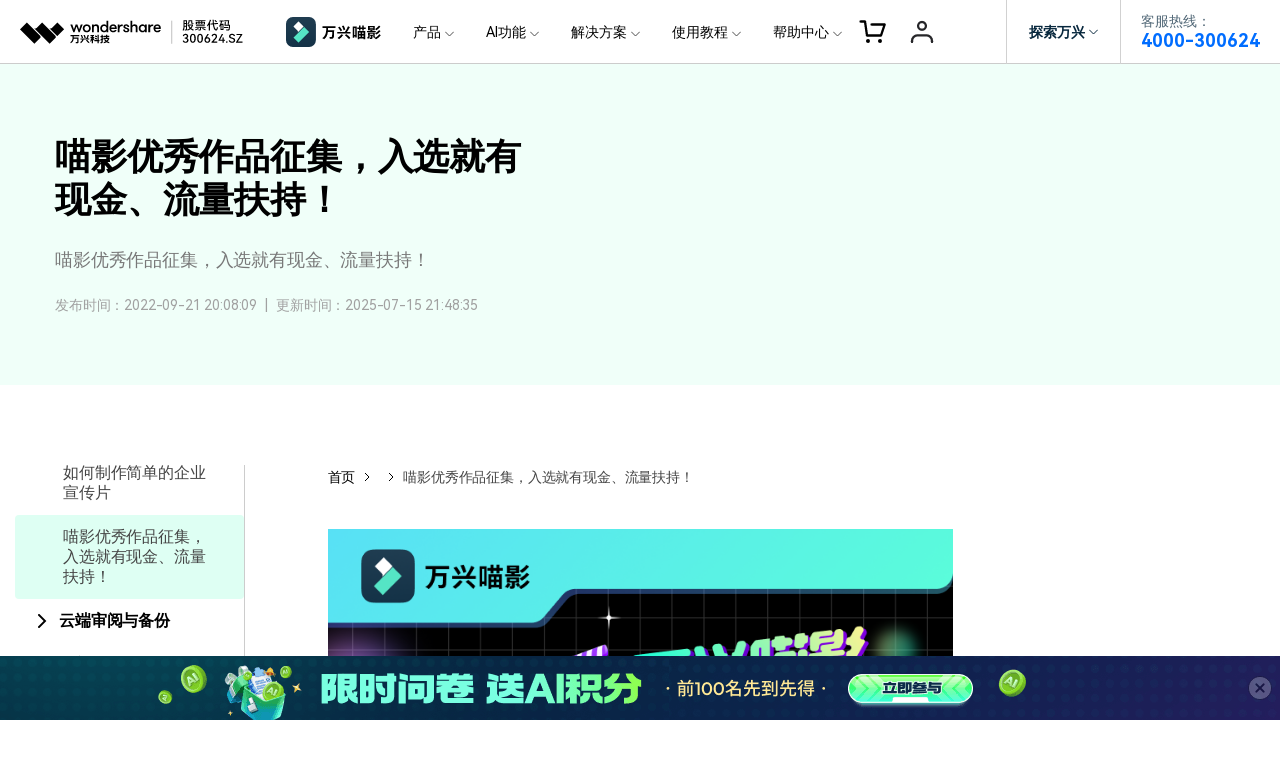

--- FILE ---
content_type: text/html
request_url: https://miao.wondershare.cn/article/zuopinzhengji.html
body_size: 96467
content:
<!DOCTYPE html>

<!DOCTYPE html>
<html lang="en">
<head> 
<meta charset="UTF-8">
<meta name="viewport" content="width=device-width,user-scalable=0,initial-scale=1,maximum-scale=1, minimum-scale=1" />
<link rel="shortcut icon" href="https://images.wondershare.cn/miao-zh-square-green.png" mce_href="https://images.wondershare.cn/miao-zh-square-green.png"type="image/x-icon"/>

<!-- facebook -->
<meta property="og:title" content="喵影优秀作品征集，入选就有现金、流量扶持！">
<meta property="og:type" content="万兴喵影、喵影作品征集">
<meta property="og:image" content="">
<meta property="og:description" content="喵影优秀作品征集，入选就有现金、流量扶持！">
<!-- twitter -->  
<meta name="twitter:title" content="喵影优秀作品征集，入选就有现金、流量扶持！" />
<meta name="twitter:card" content="万兴喵影、喵影作品征集" />
<meta name="twitter:description" content="喵影优秀作品征集，入选就有现金、流量扶持！" />  
<meta name="twitter:image" content="" />
<!-- twitter -->  
<meta name="linkedin:title" content="喵影优秀作品征集，入选就有现金、流量扶持！" />
<meta name="linkedin:card" content="万兴喵影、喵影作品征集" />
<meta name="linkedin:description" content="喵影优秀作品征集，入选就有现金、流量扶持！" />  
<meta name="linkedin:image" content="" />

<title>喵影优秀作品征集，入选就有现金、流量扶持！</title>
<meta name="description" content="喵影优秀作品征集，入选就有现金、流量扶持！" />
<link rel="canonical" href="https://miao.wondershare.cn/article/zuopinzhengji.html" />
    <!-- baidutongji-->
<script>
var _hmt = _hmt || [];
(function() {
  var hm = document.createElement("script");
  hm.src = "https://hm.baidu.com/hm.js?56387c88d6884fa5a8813833d1552ebb";
  var s = document.getElementsByTagName("script")[0];
  s.parentNode.insertBefore(hm, s);
  })();
</script>
<!-- Google Tag Manager -->

<script>(function(w,d,s,l,i){w[l]=w[l]||[];w[l].push({'gtm.start':
new Date().getTime(),event:'gtm.js'});var f=d.getElementsByTagName(s)[0],
j=d.createElement(s),dl=l!='dataLayer'?'&l='+l:'';j.async=true;j.src=
'https://www.googletagmanager.com/gtm.js?id='+i+dl;f.parentNode.insertBefore(j,f);
})(window,document,'script','dataLayer','GTM-KFNJ2HP');</script>
<!-- End Google Tag Manager -->


<!-- QT Manager -->
<script>
(function(w, d, s, q) 
{ 
 w[q] =w[q] || []; 
 var f=d.getElementsByTagName(s)[0],
 j=d.createElement(s); 
 j.async=true; 
 j.id='beacon-aplus'; 
 j.src='https://o.alicdn.com/QTSDK/quicktracking-sdk/qt_web.umd.js'; 
 f.parentNode.insertBefore(j, f);
})(window, document, 'script', 'aplus_queue');
//集成应用的appKey
aplus_queue.push({ 
    action: 'aplus.setMetaInfo', 
    arguments: ['appKey', '8xidhuajw0r5morwu3c5h7sc'] 
});

//如果是私有云部署还需要在上面那段JS后面紧接着添加日志域名埋点
//通常私有云日志服务端域名类似于：xxx-web-api.xxx.com.cn, 具体域名在“管理控制台-采集信息”模块中获取
// test
aplus_queue.push({ 
    action: 'aplus.setMetaInfo', 
    arguments: ['trackDomain', 'https://analytics.wondershare.cc:8106']  
});
aplus_queue.push({
    action: 'aplus.setMetaInfo',
    arguments: ['aplus-preset-events-disabled', [
        '$$_page_leave', //预制页面离开事件
    ]] 
});
aplus_queue.push({
    action: 'aplus.setMetaInfo',
    arguments: ['aplus-autotrack-enabled', true]
});
</script>
<!-- End QT Manager -->
<script>
document.addEventListener('DOMContentLoaded', function() {
    var links = document.querySelectorAll('a');

    links.forEach((link, index) => {
        var href = link.getAttribute('href') || '';
        link.setAttribute('data-linkurl', href);
        link.setAttribute('data-position', `position-${index}`);
    });
});
</script> 
    <link rel="stylesheet" href="https://allstatics.wondershare.cn/neveragain/2019/assets/style/bootstrap-filmora-9.min.css"/>
<!-- VIS颜色定义 -->
<style>
  :root {--article-primary: #50E3C2;--article-primary-1: #F0FFF9;--article-primary-2: #DEFFF3;--article-primary-4: #269686;--article-secondary: #07273D;--article-btn-fill-text: #07273D}
.btn {border-radius:4px;}

</style>

<!-- 文章样式文件 -->
<link rel="stylesheet" href="https://allstatics.wondershare.cn/neveragain/2019/assets/style/font-custom-hm.min.css">
<link rel="stylesheet" href="https://www.wondershare.cn/assets/common-article-2022.css">
<link rel="stylesheet" href="https://huifu.wondershare.cn/assets/css/chunk-vendors.css">
<style>
  .article-2022 article .btn-groups.dev-mobile > *:nth-child(n+2) {display: block;}
.article-banner .container{height:auto!important}
.wechat-qrcode .help{ display:block;margin: 0;background: none;padding: 0;}
.social-share .social-share-icon{margin:4px}
.social-share .icon-wechat .wechat-qrcode .help p{color:#000}
.footer-float-block .wsc-icon [class^="wsc-svg"]{fill:#fff!important}
h1, h2, h3, h4, h5, h6, .h1, .h2, .h3, .h4, .h5, .h6{
    color: inherit;
}
@media(max-width:1023px){
  .article-2022 article iframe{width:100%!important}
}
@media(max-width:767px){
  .speed{white-space:normal!important}
  .article-2022 article iframe{height:220px!important}
}
</style>


<link rel="stylesheet" href="https://www.wondershare.cn/assets/ws_common.css">
<script type="text/javascript">
            var CHANNEL_ID = "206";
            var SITE_ID = "206";
            var CMS_LANGUAGE = "zh";
            var TEMPLATE_ID = "10010269";
            var PAGE_ID = "279393";
            var TEMPLATE_MODULE = "article";
            var TEMPLATE_TYPE = "content";
</script></head>
<body data-pro="filmora" data-cat="template" data-nav="basic" data-sys="auto" data-dev="auto" data-tar="auto" data-lan="en">
<style>
  *[data-dev="auto"] .dev-ipad,*[data-dev="mobile"] .dev-ipad,*[data-dev="desktop"] .dev-ipad,*[data-dev="ipad"] .dev-desktop,*[data-dev="ipad"] .dev-mobile {display: none !important;margin: 0 !important;}
</style>
<link href="https://assets.shencut.com/style/fonticon-filmora.css" rel="stylesheet">
<link rel="stylesheet" href="https://allstatics.wondershare.cn/neveragain/2019/assets/style/wsc-header-footer-2020.min.css" />
<link href="https://fonts.loli.net/css?family=Noto+Sans+SC:400,500,700&amp;subset=chinese-simplified" rel="stylesheet">

<!-- 底部块的样式 -->
<link rel="stylesheet" href="https://www.wondershare.cn/assets/css/wsc-cn-header-footer.css">
<!-- 头文件样式 -->
<style>
    html,
    body,
    h1,
    h2,
    h3,
    h4,
    h5,
    h6,
    .h1,
    .h2,
    .h3,
    .h4,
    .h5,
    .h6,
    .btn {
        font-family: "HarmonyOS Sans", -apple-system, blinkmacsystemfont, "Segoe UI", roboto, "Helvetica Neue", arial, "Noto Sans", sans-serif, "Apple Color Emoji", "Segoe UI Emoji", "Segoe UI Symbol", "Noto Color Emoji" !important;
    }

    .wsc-header2020 {
      position:relative;
    }

    .wsc-header2020 .wsc-header2020-navbar-master {
      background-color: #fff;
      position: fixed;
      top: 0;
      z-index: 49;
      width: 100%;
      box-sizing: border-box;
      -webkit-box-shadow: inset 0 -1px 0 rgba(0, 0, 0, 0.2);
      box-shadow: inset 0 -1px 0 rgba(0, 0, 0, 0.2);
    }

    .wsc-header2020 .wsc-header2020-navbar-master,
    .wsc-header2020 .wsc-header2020-navbar-master a,
    .wsc-header2020 .wsc-header2020-navbar-master a:hover {
      color: #000000;
    }

    .wsc-header2020 .wsc-header2020-navbar-master .wsc-header2020-navbar-collapse {
      background-color: transparent;
    }

    .wsc-header2020 .wsc-header2020-navbar-master .wsc-header2020-navbar-dropdown,
    .wsc-header2020 .wsc-header2020-navbar-master .wsc-header2020-navbar-item {
        position: relative;
    }

    .wsc-header2020 .wsc-header2020-navbar-master .wsc-header2020-navbarDropdown-toggle,
    .wsc-header2020 .wsc-header2020-navbar-master .wsc-header2020-navbar-item .wsc-header2020-navbar-link {
        opacity: 1;
    }

    .wsc-header2020 .wsc-header2020-navbar-master .wsc-header2020-navbarDropdown-menu {
        background-color: #FFFFFF;
        line-height: 1;
    }

    .wsc-header2020 .wsc-header2020-navbar-master .wsc-header2020-navbar-linkBtn {
      margin: 12px 16px;
      padding: 12px 35px;
      border: 1px solid #006DFF;
      font-size: 14px;
      font-weight: 400;
      border-radius: 8px;
      background-color: #006DFF;
      color: #FFFFFF;
      line-height: 100%;
    }
    .wsc-header2020 .wsc-header2020-navbar-master .wsc-header2020-navbar-linkBtn:hover {
      background-color: #005DD9;
      border-color: #0057CC;
      color: #FFFFFF;
    }

    .wsc-header2020 .wsc-header2020-navbar-master .wsc-header2020-navbarDropdown-toggle[aria-expanded="true"]+.wsc-header2020-navbarDropdown-menu {
      transition: none;
    }


    /* 底部样式 */
    .icon-weixin {
        position: relative;
    }
    .icon-weixin:hover .icon-weixin-box {
        display: -webkit-box;
        display: -ms-flexbox;
        display: flex;
    }
    .icon-weixin .icon-weixin-box {
        position: absolute;
        bottom: 120%;
        left: -50%;
        display: none;
        width: 200%;
        min-width: 13rem;
        background-color: #FFFFFF;
        -webkit-transform: translateX(-50%);
        -moz-transform: translateX(-50%);
        transform: translateX(-50%);
    }
    .icon-weixin .icon-weixin-box img {
        max-width: 100%;
    }
    .icon-weixin .icon-weixin-box:after {
        position: absolute;
        display: block;
        content: '';
    }
    .icon-weixin .icon-weixin-box[position-absolute=right] {
        right: 0;
        left: auto;
        -webkit-transform: translateX(0);
        -moz-transform: translateX(0);
        transform: translateX(0);
    }
    .icon-weixin .icon-weixin-box[position-absolute=left] {
      left: 0;
      -webkit-transform: translateX(0);
      -moz-transform: translateX(0);
      transform: translateX(0);
    }
    @media (min-width:1280px) {
      .icon-weixin .icon-weixin-box {
        left: 50%;
      }
      .partner-content {
          margin-top: 24px;
      }
      .wsc-footer2020 .wsc-footer2020-top-content {
          border: none
      }
      .wsc-footer2020 .wsc-footer2020-top {
          border-bottom: solid 1px rgba(255, 255, 255, 0.2)
      }
    }
    @media (max-width: 991.98px) {
      .icon-weixin .icon-weixin-box[position-absolute=mobile-left] {
        right: auto;
        left: 0;
        -webkit-transform: translateX(0);
        -moz-transform: translateX(0);
        transform: translateX(0);
      }

      .icon-weixin .icon-weixin-box[position-absolute=mobile-right] {
          right: 0;
          left: auto;
          -webkit-transform: translateX(0);
          -moz-transform: translateX(0);
          transform: translateX(0);
      }
    }
    /* 底部样式 */


    @media (min-width:1280px) {
      .wsc-header2020 .wsc-header2020-navbar-master {
          color: #000;
      }

      /*核心区域宽度 */
      .wsc-header2020 .wsc-header2020-navbar-master .wsc-header2020-container {
        max-width: 782px;
      }

      /* 必须 */
      .wsc-header2020 .wsc-header2020-navbar-master .wsc-header2020-navbar-dropdown {
          position: static;
      }
      .wsc-header2020 .wsc-header2020-navbar-master .wsc-header2020-navbarDropdown-toggle,
      .wsc-header2020 .wsc-header2020-navbar-master .wsc-header2020-navbar-link {
        font-size: 14px;
        font-weight: 400;
        height: 64px;
        padding: 0 16px;
      }
      .wsc-header2020 .wsc-header2020-navbar-master .wsc-header2020-navbarDropdown-toggle {
        transition: none;
      }
      .wsc-header2020 .wsc-header2020-navbar-master .wsc-header2020-navbarDropdown-toggle[aria-expanded="true"] {
          color: #006DFF;
          font-weight: 700;
      }
      .wsc-header2020 .wsc-header2020-navbar-master .wsc-header2020-navbarDropdown-toggle::before {
        background-color: rgba(0, 0, 0, .5);
        transition: none;
        z-index: -1;
        position: fixed;
        top: 64px;
      }
      .wsc-header2020 .wsc-header2020-navbar-master .wsc-header2020-navbar-link {
        line-height: 64px;
      }
      .wsc-header2020 .wsc-header2020-navbar-master .wsc-header2020-navbar-link:hover {
        color: #006DFF;
      }

      .wsc-header2020 .wsc-header2020-navbar-master .wsc-header2020-navbarDropdown-menu {
        top: 76px;
      }
      .wsc-header2020 .wsc-header2020-navbar-master .wsc-header2020-navbarDropdown-menu {
        position: absolute;
        left: 50%;
        transform: translateX(-50%);
        width: unset;
        background-color: #fff;
        border-radius: 16px;
        -webkit-box-shadow: unset;
        box-shadow: unset;
        -webkit-backdrop-filter: unset;
        backdrop-filter:unset;
      }
      .wsc-header2020.is-subsite .wsc-header2020-navbar-master .wsc-header2020-navbar-dropdown-product .wsc-header2020-navbarDropdown-menu {
        left:unset;
        transform: unset;
        right:157px;
      }
       .wsc-header2020 .wsc-header2020-navbar-master .wsc-header2020-navbar-dropdown-news .wsc-header2020-navbarDropdown-menu {
        transform: unset;
      }
      .wsc-header2020 .wsc-header2020-navbar-master .wsc-header2020-navbarDropdown-toggle[aria-expanded="true"]+.wsc-header2020-navbarDropdown-menu {
        border: 1px solid rgba(0, 0, 0, 0.08);
        padding: 24px;
        box-shadow: 0.24px 2.3px 3.15px 0px rgba(0, 0, 0, 0.01),
        1.08px 10.13px 6.52px 0px rgba(0, 0, 0, 0.02),
        2.64px 24.86px 13px 0px rgba(0, 0, 0, 0.03),
        5.09px 47.88px 25.48px 0px rgba(0, 0, 0, 0.03),
        8.57px 80.56px 46.85px 0px rgba(0, 0, 0, 0.04),
        13.22px 124.3px 80px 0px rgba(0, 0, 0, 0.05);
      }
      .wsc-header2020 .wsc-header2020-navbar-master .wsc-header2020-navbarDropdown-toggle[aria-expanded="true"] .wsc-header2020-dropdown-icon svg {
        -webkit-transform: rotate(180deg) !important;
        -ms-transform: rotate(180deg) !important;
        transform: rotate(180deg) !important;
      }
      .wsc-header2020 .wsc-header2020-navbar-master .wsc-header2020-dropdownMenu-body {
        padding: 0px 0;
      }
      .wsc-header2020 .wsc-header2020-navbar-master .wsc-header2020-dropdownMenu-body .wsc-header2020-dropdownMenuBody-content {
        margin: 0 -12px;
        justify-content: center;
      }
      .wsc-header2020 .wsc-header2020-navbar-master .wsc-header2020-navbar-dropdown-business .wsc-header2020-dropdownMenu-body .wsc-header2020-dropdownMenuBody-content {
        margin: 0 -24px;
      }

      .wsc-header2020 .wsc-header2020-navbar-master .wsc-header2020-dropdownMenuBody-content-item {
          padding: 0 12px;
      }
      .wsc-header2020 .wsc-header2020-navbar-master .wsc-header2020-navbar-dropdown-business .wsc-header2020-dropdownMenuBody-content-item {
          padding: 0 24px;
      }


      .wsc-header2020 .wsc-header2020-navbar-master .wsc-header2020-navbarDropdown-menu .wsc-header2020-dropdownMenuBody-content-title {
          padding-bottom: 16px;
          font-size: 14px;
          line-height: 22px;
          border-bottom: 1px solid rgba(0, 0, 0, 0.25);
          color: rgba(0, 0, 0, 0.5);
      }

      .wsc-header2020 .wsc-header2020-navbar-master .wsc-header2020-dropdownMenuBody-content-box {
        display: flex;
        margin-left: -12px;
        margin-right: -12px;
      }
      .wsc-header2020 .wsc-header2020-navbar-master .wsc-header2020-dropdownMenuBody-item {
        padding: 0 12px;
        max-width: none;
      }

      .wsc-header2020 .wsc-header2020-navbar-master .wsc-header2020-navbar-dropdown-product .wsc-header2020-dropdownMenuBody-box {
        padding-top: 16px;
      }
      .wsc-header2020 .wsc-header2020-navbar-master .wsc-header2020-navbar-dropdown-business .wsc-header2020-dropdownMenuBody-box {
        padding-top: 12px;
      }

      .wsc-header2020 .wsc-header2020-navbar-master .wsc-header2020-navbar-dropdown-product .wsc-header2020-dropdownMenuBody-title {
        min-height: 38px;
        color: rgba(0, 0, 0, 0.5);
        font-size: 14px;
        line-height: 100%;
      }

      .wsc-header2020 .wsc-header2020-navbar-master .wsc-header2020-navbar-dropdown-product .wsc-header2020-dropdownMenuBody-list {
        padding: 0;
        width: 180px;
        /* 根据子级li标签消除两端padding */
        margin: -10px 0;
      }
      .wsc-header2020 .wsc-header2020-navbar-master .wsc-header2020-navbar-dropdown-product .wsc-header2020-dropdownMenuBody-item:first-child .wsc-header2020-dropdownMenuBody-list{
        width: 200px;;
      }
      .wsc-header2020 .wsc-header2020-navbar-master .wsc-header2020-navbar-dropdown-product .sub-site-specific-item .wsc-header2020-dropdownMenuBody-list {
        /* 根据子级li标签消除两端padding */
        margin: -12px 0;
      }
      .wsc-header2020 .wsc-header2020-navbar-master .wsc-header2020-navbar-dropdown-business .wsc-header2020-dropdownMenuBody-list {
        padding: 0;
        width: 100px;
        margin: -8px 0;
      }
      .wsc-header2020 .wsc-header2020-navbar-master .wsc-header2020-navbar-dropdown-about .wsc-header2020-dropdownMenuBody-list {
        padding: 0;
        width: 80px;
        margin: -8px 0;
      }
      .wsc-header2020 .wsc-header2020-navbar-master .wsc-header2020-navbar-dropdown-news .wsc-header2020-dropdownMenuBody-list {
        padding: 0;
        margin: -8px 0;
      }

      .wsc-header2020 .wsc-header2020-navbar-master .wsc-header2020-navbar-dropdown-product .wsc-header2020-dropdownMenuBody-list li {
        padding: 10px 0;
      }
      .wsc-header2020 .wsc-header2020-navbar-master .wsc-header2020-navbar-dropdown-product .sub-site-specific-item .wsc-header2020-dropdownMenuBody-list li {
        padding: 12px 0;
      }
      .wsc-header2020 .wsc-header2020-navbar-master .wsc-header2020-navbar-dropdown-business .wsc-header2020-dropdownMenuBody-list li {
        padding: 8px 0;
      }
      .wsc-header2020 .wsc-header2020-navbar-master .wsc-header2020-navbar-dropdown-about .wsc-header2020-dropdownMenuBody-list li,
      .wsc-header2020 .wsc-header2020-navbar-master .wsc-header2020-navbar-dropdown-news .wsc-header2020-dropdownMenuBody-list li {
        padding: 8px 0;
      }

      .wsc-header2020 .wsc-header2020-navbar-master .wsc-header2020-dropdownMenuBody-list-li-title {
        font-size: 14px;
        line-height: 22px;
        font-weight: bold;
        display: flex;
        align-items: center;
      }
      .wsc-header2020 .wsc-header2020-navbar-master .wsc-header2020-dropdownMenuBody-list-li-title .wsc-header2020-dropdownMenuBody-list-li-title-tag {
        padding: 4px;
        margin-left: 4px;
        font-size: 12px;
        background: linear-gradient(229.4deg, #FF792E -1.84%, #FC02B6 87.33%);
        color: #fff;
        border-radius: 4px 4px 4px 0;
        line-height: 1;
        font-weight: 500;
      }
      .wsc-header2020 .wsc-header2020-navbar-master .wsc-header2020-navbar-dropdown-product .sub-site-specific-item .wsc-header2020-dropdownMenuBody-list-li-title {
        font-weight: 400;
      }
      .wsc-header2020 .wsc-header2020-navbar-master .wsc-header2020-navbar-dropdown-business .wsc-header2020-dropdownMenuBody-list-li-title,
      .wsc-header2020 .wsc-header2020-navbar-master .wsc-header2020-navbar-dropdown-about .wsc-header2020-dropdownMenuBody-list-li-title,
      .wsc-header2020 .wsc-header2020-navbar-master .wsc-header2020-navbar-dropdown-news .wsc-header2020-dropdownMenuBody-list-li-title{
        font-weight: 400;
        color: rgba(0, 0, 0, 0.8);
      }

      .wsc-header2020 .wsc-header2020-navbar-master .wsc-header2020-navbar-dropdown-product .wsc-header2020-dropdownMenuBody-list-li-detail {
        font-size: 12px;
        line-height: 20px;
        color: rgba(0, 0, 0, 0.7);
      }

      .wsc-header2020 .wsc-header2020-navbar-master .wsc-header2020-navbar-dropdown-product .wsc-header2020-navbarDropdown-menu .wsc-header2020-dropdown-learnMore {
        padding: 9px 16px;
        border: 0;
        text-align: center;
        background: rgba(0, 0, 0, 0.05);
        margin-top: 24px;
        font-size: 14px;
        line-height: 22px;
        border-radius: 8px;
      }

      .wsc-header2020 .wsc-header2020-navbar-master .wsc-header2020-navbar-dropdown-product .wsc-header2020-navbarDropdown-menu .wsc-header2020-dropdown-learnMore a:hover {
        color: #006DFF;
        text-decoration: underline;
      }
      .wsc-header2020 .wsc-header2020-navbar-master .wsc-header2020-dropdownMenuBody-item {
        flex: 0;
      }
      .wsc-header2020 .wsc-header2020-navbar-master .wsc-header2020-dropdownMenuBody-list li a:hover {
        text-decoration: none;
      }
      .wsc-header2020 .wsc-header2020-navbar-master .wsc-header2020-dropdownMenuBody-list li a:hover .wsc-header2020-dropdownMenuBody-list-li-title {
        color: #006DFF;
        text-decoration: underline;
      }
    }

    @media (min-width: 1600px) {
      .wsc-header2020 .wsc-header2020-navbar-master .wsc-header2020-container {
          max-width: 1032px;
      }
    }
    @media (max-width: 1279.98px) {
      .wsc-header2020 .wsc-header2020-navbar-master .wsc-header2020-navbar-service-hotline-m {
        margin: 32px 24px 0 24px;
        border-radius: 8px;
        border: 1px solid rgba(0, 0, 0, 0.14);
        display: flex;
        justify-content: center;
        align-items: center;
        padding: 16px 24px;
      }
      .wsc-header2020 .wsc-header2020-navbar-master .wsc-header2020-navbar-service-hotline-m>p:first-child {
        font-size: 20px;
        line-height: 100%;
        margin-bottom: 0;
      }
      .wsc-header2020 .wsc-header2020-navbar-master .wsc-header2020-navbar-service-hotline-m>p:last-child {
        font-size: 20px;
        line-height: 100%;
        font-weight: bold;
        margin-bottom: 0;
        color: #006DFF;
      }
      .wsc-header2020 .wsc-header2020-navbar-master .wsc-header2020-navbar-content {
        justify-content: flex-end;
      }
      .wsc-header2020 .wsc-header2020-navbar-master .wsc-header2020-navbar-collapse-toggle {
        position: static;
        left: unset;
        height: 48px;
        margin-right: 8px;
      }
      .wsc-header2020 .wsc-header2020-navbar-master .wsc-header2020-navbar-collapse {
        background-color: #FFFFFF;
        top: 48px;
        height: calc(100vh - 48px);
      }
      .wsc-header2020 .wsc-header2020-navbar-master .wsc-header2020-navbar-collapse-toggle[aria-expanded="true"]+.wsc-header2020-navbar-collapse {
        max-height: calc(100vh - 48px);
        border-top: 1px solid #EDEDED;
      }

      .wsc-header2020 .wsc-header2020-navbar-master .wsc-header2020-navbarDropdown-toggle,
      .wsc-header2020 .wsc-header2020-navbar-master .wsc-header2020-navbar-item .wsc-header2020-navbar-link {
        font-size: 14px;
        font-weight: 400;
        line-height: 18px;
        padding: 16px 24px;
      }
      .wsc-header2020 .wsc-header2020-navbar-master .wsc-header2020-navbarDropdown-menu .wsc-header2020-dropdownMenuBody-content-title {
        padding-left: 24px;
        padding-top: 12px;
        padding-bottom: 12px;
        color: #696969;
      }
      .wsc-header2020 .wsc-header2020-navbar-master .wsc-header2020-navbar-dropdown::after,
      .wsc-header2020 .wsc-header2020-navbar-master .wsc-header2020-navbar-item:not(.log-out,.wsc-header2020-navbar-service-hotline-m-li)::after{
        content: '';
        width: calc(100% - 48px);
        height: 1px;
        background: rgba(0, 0, 0, .2);
        position: absolute;
        bottom: -1px;
        left: 50%;
        transform: translateX(-50%);
      }

      /* 移动端新方案特殊处理 */
      .wsc-header2020 .wsc-header2020-navbar-master .wsc-header2020-navbar-dropdown-business .wsc-header2020-navbarDropdown-menu,
      .wsc-header2020 .wsc-header2020-navbar-master .wsc-header2020-navbar-dropdown-about .wsc-header2020-navbarDropdown-menu,
      .wsc-header2020 .wsc-header2020-navbar-master .wsc-header2020-navbar-dropdown-news .wsc-header2020-navbarDropdown-menu{
        display: none;
      }
      .wsc-header2020 .wsc-header2020-navbar-master .wsc-header2020-navbar-dropdown-business .wsc-header2020-navbarDropdown-toggle .wsc-header2020-dropdown-icon svg,
      .wsc-header2020 .wsc-header2020-navbar-master .wsc-header2020-navbar-dropdown-about .wsc-header2020-navbarDropdown-toggle .wsc-header2020-dropdown-icon svg,
      .wsc-header2020 .wsc-header2020-navbar-master .wsc-header2020-navbar-dropdown-news .wsc-header2020-navbarDropdown-toggle .wsc-header2020-dropdown-icon svg{
        transform: rotate(270deg);
      }
      .wsc-header2020 .wsc-header2020-navbar-master .wsc-header2020-navbar-dropdown-product .wsc-header2020-dropdownMenuBody-content-box{
        display: none;
      }
      .wsc-header2020 .wsc-header2020-navbar-master .wsc-header2020-navbar-dropdown-product .wsc-header2020-dropdown-learnMore {
        display: none;
      }
      /* 移动端新方案特殊处理 */

      .wsc-header2020 .wsc-header2020-navbar-master .wsc-header2020-navbar-nav {
        height: 100%;
        position: relative;
      }
      .wsc-header2020 .wsc-header2020-navbar-master .wsc-header2020-navbar-nav .wsc-header2020-navbar-item.log-out {
        position: absolute;
        bottom: 0;
        width: 100%;
      }
      /* 覆盖wsc-common-2025.js中的样式 */
      .wsc-header2020 .wsc-header2020-navbar-master .wondershare-user-panel .ws-user-panel-dropdown {
        left: 0px !important;
        transform: translate3d(-105px, 0px, 0px) !important;
      }
      /* 消除position: relative; -> position: fixed 的过渡感*/
      .wsc-header2020 .wsc-header2020-navbar-master .wsc-header2020-navbar-nav .wsc-header2020-navbar-item.log-in {
        opacity: 0;
      }
      .wsc-header2020 .wsc-header2020-navbar-master .wsc-header2020-navbar-collapse-toggle[aria-expanded="true"] + .wsc-header2020-navbar-collapse .wsc-header2020-navbar-nav .wsc-header2020-navbar-item.log-in {
        opacity: 1;
        position: fixed;
        top: -3px;
        right: 56px;
        z-index: 19;
      }
      .wsc-header2020 .wsc-header2020-navbar-master .wsc-header2020-navbar-linkBtn {
        margin: 24px 24px;
        display: block;
      }
    }
    /* 移动端popup */
    .lv2-popup {
      position: fixed;
      top: 0;
      left: 0;
      height: 100%;
      width: 100%;
      background-color: #fff;
      transition: translate 0.4s ease-out, opacity 0.2s ease, visibility 0s linear 0.5s;
      opacity: 0;
      visibility: hidden;
      translate: 300vw 0;
      z-index: 50;
      display: flex;
      flex-direction: column;
    }
    @media (max-width: 1279.98px) {
      .lv2-popup.active {
        translate: 0px;
        opacity: 1;
        visibility: visible;
        transition: translate 0.4s ease-out, opacity 0.4s, visibility linear;
        z-index: 50;
      }
      .lv2-popup-nav {
        display: flex;
        align-items: center;
        justify-content: space-between;
        height: 40px;
        padding: 0 16px 0 24px;
        border-bottom: 0.5px solid rgba(0, 0, 0, 0.1);
      }
      .lv2-popup-nav-return-btn {
        display: flex;
        align-items: center;
        position: relative;
        margin-left: 16px;
        font-size: 14px;
        line-height: 22px;
      }
      .lv2-popup-nav-return-btn::before {
        content: '';
        width: 16px;
        height: 16px;
        background-image: url('[data-uri]');
        position: absolute;
        top: 50%;
        transform: translateY(-50%);
        left: -16px;
      }
      .lv2-popup-nav-close-btn {
        width: 16px;
        height: 16px;
        background-image: url([data-uri]);
      }
      .lv2-popup-title {
        padding: 19px 0 19px 24px;
        font-size: 18px;
        line-height: 100%;
        font-weight: bold;
        border-bottom: 0.5px solid rgba(0, 0, 0, 0.1);
      }
      .lv2-popup-content-wrapper {
        display: flex;
        border-bottom: 0.5px solid rgba(0, 0, 0, 0.1);
        flex: 1;
      }
      .lv2-popup-tabs {
        width: 28%;
        display: flex;
        flex-direction: column;
        border-right: 0.5px solid rgba(0, 0, 0, 0.1);
        padding: 18px 0;
      }
      .lv2-popup-tab {
        font-size: 14px;
        line-height: 100%;
        padding: 12px 0 12px 24px;
        margin: 6px 0;
      }
      .lv2-popup-tab.active {
        background-color: #000;
        color: #fff;
      }
      .lv2-popup-items {
        flex: 1;
        padding: 20px 24px;
      }
      .lv2-popup-item {
        display: none;
        flex-direction: column;
      }
      .lv2-popup-item.active {
        display: flex;
      }
      .lv2-popup-item-link {
        position: relative;
        padding: 12px 0;
        border-bottom: 0.5px solid rgba(0, 0, 0, 0.1);
      }
      .lv2-popup-item-link::after {
        content: '';
        width: 16px;
        height: 16px;
        background-image: url('[data-uri]');
        position: absolute;
        top: 50%;
        transform: translateY(-50%);
        right: 0;
      }
      .lv2-popup-item-link-title {
        font-size: 14px;
        font-weight: bold;
        line-height: 22px;
        margin-bottom: 2px;
        color: #000;
        display: flex;
        align-items: center;
      }
      .lv2-popup-item-link-detail {
        color: rgba(0, 0, 0, 0.7);
        font-size: 12px;
        line-height: 20px;
        opacity: 0.5;
      }
      .lv2-popup-learn-more {
        font-size: 13px;
        line-height: 100%;
        padding: 8px 24px;
        width: 100%;
        margin-top: 30px;
        border: 1px solid #D4D4D4;
        border-radius: 50px;
        color: rgba(0, 0, 0, 0.5);
        display: flex;
        justify-content: center;
        align-items: center;
      }
      header.wsc-header2020 .lv2-popup-log a {
        margin: 16px;
        display: block;
        padding: 12px 35px;
        border: 1px solid #006DFF;
        font-size: 14px;
        font-weight: 400;
        border-radius: 8px;
        background-color: #006DFF;
        color: #FFFFFF;
        line-height: 100%;
      }
      header.wsc-header2020.is-subsite .lv2-popup-log {
        display: none;
      }
    }
    /* 移动端popup */
</style>
<!-- 脚文件样式 -->
<style>
.wsc-footer2020 .wsc-footer2020-bottom .wsc-footer2020-container .wsc-footer2020-copyright {
  opacity: 0.4;
}
.wsc-footer2020 .wsc-footer2020-subnav-iconlink{
    text-decoration: none;
}
.wsc-footer2020 .wsc-footer2020-container .wsc-footer2020-language-pc {
    display: none;
}

.wsc-footer2020 .wsc-footer2020-container .wsc-footer2020-brand-logo {
    margin-bottom: 16px;
}

.wsc-footer2020 .wsc-footer2020-container .wsc-footer2020-social {
    position: absolute;
    bottom: 90px;
    left: 50%;
    transform: translateX(-50%);
    padding: 24px 0;
    border: 0;
}

.wsc-footer2020 .wsc-footer2020-social .wsc-footer2020-social-title {
    white-space: nowrap;
    margin-bottom: 0;
    font-weight: 400;
}

.wsc-footer2020 .wsc-footer2020-subnav-content .wsc-footer2020-social-title {
    padding-top: 24px;
    font-size: 14px;
    color: rgba(255, 255, 255, 0.6);
    font-weight: normal;
}

.wsc-footer2020 .wsc-footer2020-subnav-content .wsc-footer2020-dropdown-menu ul {
    margin-top: -8px;
}

.wsc-footer2020 .wsc-footer2020-subnav-content .wsc-footer2020-subnav-item {
    padding: 8px 32px;
    border: 0;
    background-color: #000000;
}

.wsc-footer2020 .wsc-footer2020-subnav-content .wsc-footer2020-subnav-item .wsc-footer2020-subnav-link {
    color: #FFFFFF;
    opacity: 1;
}
.wsc-footer2020 .wsc-footer2020-subnav-content .wsc-footer2020-subnav-item .wsc-footer2020-subnav-link .wsc-footer2020-subnav-link-tagImg{
  height:19px;
  vertical-align: sub;
}
.wsc-footer2020 .wsc-footer2020-subnav-content .wsc-footer2020-subnav-item .wsc-footer2020-subnav-link .wsc-footer2020-subnav-link-tag{
    padding: 4px;
    margin-left: 4px;
    font-size: 12px;
    background: linear-gradient(229.4deg, #FF792E -1.84%, #FC02B6 87.33%);
    color: #fff;
    border-radius: 4px 4px 4px 0;
    line-height: 1;
    font-weight: 500;
}

.wsc-footer2020 .wsc-footer2020-subnav-content .wsc-footer2020-subnav-link .wsc-footer2020-subnav-img {
    display: block;
}

.wsc-footer2020 .wsc-footer2020-nav .wsc-footer2020-social-title{
    color: #FFFFFF;
    font-weight: normal;
}

/*.wsc-footer2020-bottom .wsc-footer2020-container,*/
/*.wsc-footer2020 .wsc-footer2020-bottom .wsc-footer2020-copyright-bottom,*/
/* .wsc-footer2020 .wsc-footer2020-bottom .wsc-footer2020-copyright a{*/
/* color: rgba(255,255,255,.7);*/
/*}*/
@media (min-width: 1280px) {
    .wsc-footer2020 .wsc-footer2020-container .wsc-footer2020-brand-logo img {
        width: 254px;
    }

    .wsc-footer2020 .wsc-footer2020-subnav-content .wsc-footer2020-dropdown-toggle .wsc-footer2020-dropdown-title {
        font-size: 18px;
    }

    .wsc-footer2020 .wsc-footer2020-subnav-content .wsc-footer2020-dropdown-menu ul {
        margin-top: 8px;
    }

    .wsc-footer2020 .wsc-footer2020-subnav-content .wsc-footer2020-subnav-item {
        padding: 8px 0;
    }

    .wsc-footer2020 .wsc-footer2020-subnav-content .wsc-footer2020-subnav-item .wsc-footer2020-subnav-link {
        opacity: 0.8;
    }

    .wsc-footer2020 .wsc-footer2020-subnav-content .wsc-footer2020-subnav-item .wsc-footer2020-subnav-link:hover {
        opacity: 1;
    }

    .wsc-footer2020 .wsc-footer2020-subnav-content .wsc-footer2020-subnav-item .wsc-footer2020-subnav-link .wsc-footer2020-subnav-link-tagImg{
      height:21px;
    }

    .wsc-footer2020 .wsc-footer2020-container .wsc-footer2020-language-pc {
        display: block;
    }

    .wsc-footer2020 .wsc-footer2020-subnav .wsc-footer2020-dropdown.wsc-footer2020-language {
        display: none;
    }

    .wsc-footer2020 .wsc-footer2020-container .wsc-footer2020-language-pc {
        margin-left: 64px;
        position: relative;
    }

    .wsc-footer2020 .wsc-footer2020-container .wsc-footer2020-language-pc .wsc-footer2020-dropdown-toggle {
        cursor: pointer;
        padding: 0;
    }

    .wsc-footer2020 .wsc-footer2020-container .wsc-footer2020-language-pc .wsc-footer2020-dropdown-toggle .wsc-footer2020-dropdown-title {
        font-size: 14px;
    }

    .wsc-footer2020 .wsc-footer2020-container .wsc-footer2020-language-pc .wsc-footer2020-dropdown-toggle[aria-expanded="false"]+.wsc-footer2020-dropdown-menu {
        display: none !important;
    }

    .wsc-footer2020 .wsc-footer2020-container .wsc-footer2020-language-pc .wsc-footer2020-dropdown-toggle+.wsc-footer2020-dropdown-menu {
        position: absolute;
        width: 100%;
        top: 0;
        left: 50%;
        transform: translate(-50%, -100%);
        border: 1px solid rgba(255, 255, 255, 0.2);
    }

    .wsc-footer2020 .wsc-footer2020-container .wsc-footer2020-language-pc .wsc-footer2020-dropdown-toggle+.wsc-footer2020-dropdown-menu ul {
        padding: 12px 0;
    }

    .wsc-footer2020 .wsc-footer2020-container .wsc-footer2020-language-pc .wsc-footer2020-dropdown-toggle+.wsc-footer2020-dropdown-menu ul li {
        padding: 4px 24px;
    }

    .wsc-footer2020 .wsc-footer2020-container .wsc-footer2020-language-pc .wsc-footer2020-dropdown-toggle+.wsc-footer2020-dropdown-menu ul li .wsc-footer2020-subnav-link {
        font-size: 12px;
    }

    .wsc-footer2020 .wsc-footer2020-container .wsc-footer2020-language-pc .wsc-footer2020-dropdown-toggle+.wsc-footer2020-dropdown-menu ul li:last-child .wsc-footer2020-subnav-link {
        opacity: 1;
    }

    .wsc-footer2020 .wsc-footer2020-container .wsc-footer2020-social {
        bottom: initial;
        left: initial;
        transform: none;
    }
}
@media (max-width:1279.98px) {

    .wsc-footer2020 .wsc-footer2020-container .wsc-footer2020-brand-logo img {
        height: 160px;
    }
    .wsc-footer2020 .wsc-footer2020-nav .wsc-footer2020-social-wrapper{
        padding-top: 24px;
    }
    .wsc-footer2020 .wsc-footer2020-nav .wsc-icon{
        height: auto;
    }
    .wsc-footer2020 .wsc-footer2020-nav .wsc-footer2020-social-title{
        margin: 0;
        padding-right: 16px;
        line-height: 32px;
    }
    .wsc-footer2020 .wsc-footer2020-subnav-iconlink{
        padding-right: 8px;
        line-height: 32px;
    }
}
</style>
<!-- 脚文件样式 -->
<style>
  .ws-nps-form-type2 { z-index: 9999999999 !important; }
</style>



<!--品牌logo 客服热线 产品最后一栏只在移动端显示-->
<style>
/* 品牌logo */
.wsc-header2020>.wsc-header2020-navbar-brand {
  z-index: 50;
}
.wsc-header2020>.wsc-header2020-navbar-brand a{
  height: 100%;
  background-size: auto 100%;
  display: block;
  background-repeat: no-repeat;
  background-position: left center;
}
/* 右上角客服热线 */
.wsc-header2020 .wsc-header2020-navbar-service-hotline {
  z-index: 50;
}
.wsc-header2020 .trigger-exploration-box {
  display: none;
  transition: all 0.2s;
}
.wsc-header2020 .trigger-exploration-box svg {
  transition: all 0.2s;
}
.wsc-header2020 .trigger-exploration-box.active {
  color: #006DFF;
}
.wsc-header2020 .trigger-exploration-box.active svg {
  transform: rotate(180deg);
}
/* 产品最后一栏主站默认不显示 */
.wsc-header2020 .wsc-header2020-navbar-master .sub-site-specific-item {
  display: none;
}

@media (min-width: 1280px) {
  .wsc-header2020 {
    min-height: 64px;
  }
  /*高于头部swiper时候的层级*/
  .wsc-header2020.is-subsite .wsc-header2020-navbar-master {
   z-index: 9!important;
   height: 0;
  }
  /* 品牌logo */
  .wsc-header2020>.wsc-header2020-navbar-brand {
    position: fixed;
    top: 0;
    left: 20px;
    height: 64px;
    padding: 0;
    display: flex;
    align-content: center;
  }
  .wsc-header2020>.wsc-header2020-navbar-brand a{
    background-image: url(https://www.wondershare.cn/images/images2025/header/header-brand-logo.svg);
    height: 100%;
    width: 224px;
  }

  .wsc-header2020 .wsc-header2020-navbar-service-hotline {
    position: fixed;
    top: 0;
    right: 20px;
    height: 64px;
    display: flex;
  }
  .wsc-header2020.is-subsite .wsc-header2020-navbar-service-hotline {
    position: fixed;
  }
  .wsc-header2020.is-subsite .trigger-exploration-box {
    height: 100%;
    display: flex;
    align-items: center;
    font-size: 14px;
    line-height: 100%;
    font-weight: bold;
    margin-right: 20px;
    padding: 16px 22px;
    border-left: 1px solid rgba(209, 209, 209, 1);
    border-right: 1px solid rgba(209, 209, 209, 1);
    cursor: pointer;
  }
  .wsc-header2020.is-subsite .wsc-header2020-navbarDropdown-toggle::before {
    display: none;
  }
  .wsc-header2020.is-subsite .wsc-header2020-navbar-master .sub-site-specific-item {
    display: block;
  }
}
@media (max-width: 1279.98px) {
  .wsc-header2020 {
    min-height: 48px;
  }
  .wsc-header2020.is-subsite .wsc-header2020-navbar-master {
    position: relative !important;
  }
  .wsc-header2020>.wsc-header2020-navbar-brand {
    position: fixed;
    top: 0;
    left: 24px;
    height: 48px;
  }
  .wsc-header2020.is-subsite>.wsc-header2020-navbar-brand {
    position: absolute;
  }
  .wsc-header2020>.wsc-header2020-navbar-brand a{
    background-image: url(https://www.wondershare.cn/images/images2025/header/header-brand-logo-m.svg);
    width: 189px;
    background-size: auto 100%;
  }
  .wsc-header2020 .wsc-header2020-navbar-service-hotline {
    display: none;
  }
  .wsc-header2020.is-subsite .wsc-header2020-navbar-master {
   height: unset;
  }
  .wsc-header2020 .wsc-header2020-navbar-main .wsc-header2020-navbar-collapse-toggle[aria-expanded="true"]::before {
    /*48 + 56*/
    /*top: 104px;*/
    opacity: 0;
  }
  .wsc-header2020 .wsc-header2020-navbar-collapse-toggle[aria-expanded="true"]::before {
    opacity: 0;
  }
}
</style>
<!--品牌logo 客服热线 产品最后一栏只在移动端显示-->


<!--子站公共样式-->
<style>
/* 导航按钮开始 */
.wsc-header2020 .wsc-header2020-navbar-linkBtn,.wsc-header2020 .wsc-header2020-navbar-linkBtn-outline {
    font-size: 14px;
    font-weight: 700;
    border-radius: 8px;
}
.wsc-header2020 .wsc-header2020-navbar-main .wsc-header2020-navbar-linkBtn{
    margin-left: 16px;
    background-color: #000000;
    border-color: #000000;
}
.wsc-header2020 .wsc-header2020-navbar-main .wsc-header2020-navbar-linkBtn-outline{
    color: #000000;
    border-color: #000000;
}
.wsc-header2020 .wsc-header2020-navbar-main .wsc-header2020-navbar-linkBtn-outline:hover{
    background-color: #000000;
    color: #ffffff;
}
/* 导航按钮结束 */


/* 下拉菜单中的下载按钮开始 */
.wsc-header2020-navbar-main .navbarDropdown-download-wrapp{
    padding: 0 24px 24px;
}

.wsc-header2020-navbar-main .navbarDropdown-download-wrapper {
    position: relative;
    left: 0;
    bottom: 0;
    width: 100%;
    height: 40px;
    background: #8C54F6;
    display: flex;
    align-items: center;
    justify-content: center;
    font-size: 18px;
    font-weight: 700;
    color: #fff;
    border-radius: 4px;
}

.wsc-header2020-navbar-main .navbarDropdown-download-wrapper:hover {
    background:#976ce9;
}

.wsc-header2020-navbar-main .navbarDropdown-download-wrapper .navbar-dropdown-downloadIcon {
    width: 24px;
    height: 24px;
    margin-right: 10px;
    position: relative;
}

.wsc-header2020-navbar-main .navbarDropdown-download-wrapper .navbar-dropdown-downloadIcon::before {
    content: '';
    width: 10px;
    height: 12px;
    position: absolute;
    top: 4px;
    left: 7px;
    background: url('[data-uri]') no-repeat center / 100% auto;
    transition: transform 0.3s ease;
    animation: headerArrawMoveTop 1s infinite;
}

.wsc-header2020-navbar-main .navbarDropdown-download-wrapper .navbar-dropdown-downloadIcon::after {
    content: '';
    width: 16px;
    height: 5px;
    position: absolute;
    bottom: 4px;
    left: 4px;
    background: url('[data-uri]') no-repeat center / 100% auto;
}

.wsc-header2020-navbar-main .navbarDropdown-download-wrapper .navbar-dropdown-downloadBtn {
    position: absolute;
    width: 100%;
    height: 100%;
    top: 0;
    left: 0;
    z-index: 2;
    border-radius: 4px;
}

@keyframes headerArrawMoveTop {

    0%,
    100% {
        transform: translate(0, 0px);
    }

    50% {
        transform: translate(0, -2px);
    }
}
/* 下拉菜单中的下载按钮结束 */


.wsc-header2020 .wsc-header2020-dropdownMenuBody-item{
 max-width: initial;
 }
.wsc-header2020-navbar-main .wsc-header2020-navbar-content{
    justify-content: space-between;
}
.wsc-header2020-navbar-main .wsc-header2020-container{
    padding: 0 54px 0 24px;
}
.wsc-header2020-navbar-main .wsc-header2020-container .wsc-header2020-navbar-content-linkBtn.wsc-header2020-navbar-linkBtn{
    padding: 6px 26px;
    margin: 0;
    background-color: #0061FF;
    border-color: #0061FF;
}

.wsc-header2020 .wsc-header2020-dropdownMenuBody-list li a{
    font-size: 14px;
    line-height: 22px;
}
.navbar-pc-download{
    display: none;
}
#getLoginUrl .wsc-header2020-login-text{
        display: none;
}
#getLoginUrl .wsc-header2020-login-icon{
        display: block;
}

@media (min-width: 1280px) {
    .wsc-header2020 .wsc-header2020-navbar-main .wsc-header2020-navbarDropdown-toggle svg {
      transition: all .2s;
    }

    .wsc-header2020 .wsc-header2020-navbar-main .wsc-header2020-navbarDropdown-toggle[aria-expanded="true"] svg {
        transform: rotate(180deg) !important;
    }
    .wsc-header2020 .wsc-header2020-navbar-main .wsc-header2020-navbar-brand{
        height: 64px;
        padding: 17px 0;
    }
    .wsc-header2020 .wsc-header2020-navbar-main .wsc-header2020-navbar-brand a{
        padding-right: 1rem;
    }
    .wsc-header2020 .wsc-header2020-navbar-main .wsc-header2020-navbar-linkBtn-outline{
        margin: 0 12px;
    }
    .wsc-header2020 .wsc-header2020-container .wsc-header2020-navbar-content-linkBtn.wsc-header2020-navbar-linkBtn{
        display: none;
    }
    /*.wsc-header2020 .item-community .wsc-header2020-dropdownMenuBody-list li h6,*/
    .wsc-header2020 .wsc-header2020-navbar-main .wsc-header2020-navbarDropdown-toggle{
        margin: 0;
        font-size: 14px;
        line-height: 22px;
    }
    .wsc-header2020 .wsc-header2020-navbar-link, .wsc-header2020 .wsc-header2020-navbarDropdown-toggle {
      opacity: 1;
    }
    .wsc-header2020 .wsc-header2020-navbarDropdown-menu .wsc-header2020-container{
        padding: 0;
    }
    .wsc-header2020 .wsc-header2020-dropdownMenu-body .wsc-header2020-dropdownMenuBody-content{
     margin: 0;
    }
    .wsc-header2020 .wsc-header2020-navbar-main .wsc-header2020-navbarDropdown-menu{
        top: 80px;
        left: 50%;
        transform: translateX(-50%);
        width: auto;
        border-radius: 1rem;
    }
    /*.wsc-header2020 .navbar-products .wsc-header2020-dropdownMenuBody-item>.wsc-header2020-dropdownMenuBody-box>.wsc-header2020-dropdownMenuBody-title{*/
    /* border-bottom: 1px solid rgba(0, 0, 0, .2);*/
    /* margin-bottom: 16px;*/
    /*}*/
    .wsc-header2020 .wsc-header2020-dropdownMenuBody-item>.wsc-header2020-dropdownMenuBody-box>.wsc-header2020-dropdownMenuBody-title h6{
        margin-bottom: 0;
    }
    .navbar-pc-download-1366{
        display: block;
    }
    /*header .header-extra .extra .wsc-header2020-login-text{*/
    /* display: inline-block;*/
    /*}*/
    /*header .header-extra .extra .wsc-header2020-navbar-linkBtn-outline{*/
    /* display: none;*/
    /*}*/
    .wondershare-user-panel-content .wsc-header2020-navbar-linkBtn-outline {
      display: none;
    }
}
@media (min-width: 1366px) {
    .navbar-pc-download-1366{
        display: none;
    }
    .navbar-pc-download{
        display: block;
    }
}
@media (max-width:1279.98px) {
    /*header .header-extra .extra li{*/
    /* width: 100%;*/
    /* display: flex;*/
    /*}*/
    /*header .header-extra .extra li a{*/
    /* flex: 1;*/
    /* text-align: center;*/
    /*}*/
    .navbar-pc-download-1366{
        display: none;
    }
    #getLoginUrl{
        padding: 8px 18px;
        margin: 12px 0 12px;
        background-color: #000000;
        border: 2px solid #000000;
        font-size: 14px;
        font-weight: 700;
        border-radius: 8px;
        color: #fff;
    }
    #getLoginUrl .wsc-header2020-login-text{
            display: block;
    }
    #getLoginUrl .wsc-header2020-login-icon{
            display: none;
    }
    .wondershare-user-panel-content {
      display: flex;
      align-items: center;
      width: 100%;
      padding: 12px 16px;
    }
    .wondershare-user-panel-content a ,.wondershare-user-panel-content .wondershare-user-panel-content-avatar {
      flex: 1;
      text-align: center;
    }
    .wondershare-user-panel-content .wondershare-user-panel-content-avatar img{
      margin: 0;
    }
}
</style>
<!--子站公共样式-->
<!-- pc端下载按钮标签切换效果 -->
    <style>
    .wsc-header2020 .wsc-header2020-navbar-main .header-download-label {position: absolute;top: -6px;right: 0;z-index: 2;pointer-events: none;height: 20px;transform-origin: right bottom;}
    .wsc-header2020 .wsc-header2020-navbar-main .header-download-label1 {animation: headerFlipRotate 10s ease-in-out infinite;}
    .wsc-header2020 .wsc-header2020-navbar-main .header-download-label2 {animation: headerFlipRotate 10s ease-in-out 5s infinite;opacity: 0;}
    @keyframes headerFlipRotate {
        0% {opacity: 1;transform: rotate(0deg);}
        45% {opacity: 1;transform: rotate(0deg);}
        50% {opacity: 0;transform: rotate(15deg);}
        95% {opacity: 0;transform: rotate(15deg);}
        100% {opacity: 1;transform: rotate(0deg);}
    }
    </style>

    <style>
        .wsc-header2020-navbar-main .navbarDropdown-download-wrapper {
            background: linear-gradient(90deg, #00FFC6 68.83%, #AAFFA4 100%);
            color: #000;
        }

        .wsc-header2020-navbar-main .navbarDropdown-download-wrapper:hover {
            background: linear-gradient(90deg, #53FBD5 0%, #53FBD5 25%, #BDFF89 50%, #53FBD5 75%, #53FBD5 100%);
        }

        .wsc-header2020-navbar-main .navbarDropdown-download-wrapper .navbar-dropdown-downloadIcon::before {
            background: url('[data-uri]') no-repeat center / 100% auto;
        }

        .wsc-header2020-navbar-main .navbarDropdown-download-wrapper .navbar-dropdown-downloadIcon::after {
            background: url('[data-uri]') no-repeat center / 100% auto;
        }

        .search-icon {
            display: inline-block;
            margin-left: 20px;
            vertical-align: top;
        }

        .wsc-header2020-navbar-main .wsc-header2020-navbar-nav .tag-new {
            width: 36px;
            height: 15px;
            background: linear-gradient(90deg, #00FFC6 68.83%, #AAFFA4 100%);
            border-radius: 4px 4px 4px 0;
            font-size: 12px;
            font-weight: 700;
            color: #07273d;
            text-align: center;
            line-height: 1.2;
            display: inline-block;
            margin-left: 4px;
            font-family: "Outfit", -apple-system, blinkmacsystemfont, "Segoe UI", roboto,
                "Helvetica Neue", arial, "Noto Sans", sans-serif, "Apple Color Emoji",
                "Segoe UI Emoji", "Segoe UI Symbol", "Noto Color Emoji";
        }

        .wsc-header2020 .wsc-header2020-navbar-main .wsc-header2020-dropdownMenuBody-item .wsc-header2020-dropdownMenuBody-box{
            /* padding: 8px 16px 8px 12px; */
            padding: 8px 16px 8px 24px;
        }
        .wsc-header2020-navbar-main .wsc-header2020-navbar-nav .navbar-solutions .wsc-header2020-dropdownMenuBody-item{
            padding: 0;
        }
        .wsc-header2020 .navbar-solutions .wsc-header2020-dropdownMenuBody-item{
            flex: 1;
        }
        @media (max-width: 768px) {
            .video-wrap {
                height: 13.5rem !important;
                max-height: 37.5rem !important;
                min-height: 0 !important;
            }

            #wsc-seasonal-scaffolding-sm {
                display: none !important;
            }

            .filmora-icon {
                width: 2rem !important;
                height: 2rem !important;
            }

            .download-btn {
                font-size: 0.8rem !important;
            }

            .wsc-header2020 .wsc-header2020-navbar-main .wsc-header2020-navbar-brand {
                padding: 10px 0 !important;
            }
        }


        header .header-extra .extra .action-txt a:first-child {
            position: relative;
            /* margin-right: 10px;
            padding-right: 10px; */
        }


        .hidden {
            display: none !important;
        }

        header .header-extra .avatar img {
            width: 30px;
            height: 30px;
            border-radius: 50%;
            vertical-align: middle;
            overflow: hidden;
            margin-left: 23px;
        }

        header .user-menu-box.active {
            visibility: visible;
            max-height: 222px;
        }

        header .user-menu-box {
            position: absolute;
            visibility: hidden;
            z-index: 30;
            left: 0;
            top: 40px;
            top: calc(100% + 18px);
            min-width: 172px;
            max-width: 12.5rem;
            padding: .5rem 0;
            margin: 0;
            font-size: 16px;
            background-color: #fff;
            border: 1px solid #efefef;
            border-radius: .25rem;
        }

        header .user-action a {
            padding: 0 15px;
            display: block;
            text-align: center;
            cursor: pointer;
        }

        header .user-action {
            list-style: none;
            padding-left: 0;
        }

        header .user-menu {
            /*background-color: #fff;*/
            position: relative;
            /*box-shadow: 0 1px 4px 0 rgba(0, 0, 0, 0.13);*/
            font-size: 16px;
            line-height: 40px;
        }

        .wsc-header2020 .wsc-header2020-navbarDropdown-toggle {
            font-size: 16px;
        }

        .wsc-header2020-navbar-main .wsc-header2020-navbar-nav .wsc-header2020-navbarDropdown-menu ul,
        .wsc-header2020-navbar-main .wsc-header2020-navbar-nav .wsc-header2020-navbarDropdown-menu .wsc-header2020-dropdownMenuBody-list {
            list-style: none;
            padding: 0;
        }

        .wsc-header2020-navbar-main .wsc-header2020-navbar-nav .wsc-header2020-navbarDropdown-menu .wsc-header2020-dropdownMenuBody-list .wsc-header2020-dropdownMenuBody-list{
            display: block;
        }

        .wsc-header2020-navbar-main .wsc-header2020-navbar-nav .wsc-header2020-navbarDropdown-menu a:hover {
            color: #006dff;
            text-decoration: underline;
        }

        .wsc-header2020 .buy-label {
            position: absolute;
            top: 6px;
            right: 0;
            z-index: 2;
            pointer-events: none;
            height: 20px;
            transform-origin: right bottom;
        }

        .wsc-header2020 .buy-label-1 {
            animation: headerFlipRotate3 15s ease-in-out infinite;
        }

        .wsc-header2020 .buy-label-2 {
            animation: headerFlipRotate3 15s ease-in-out 5s infinite;
            opacity: 0;
        }

        .wsc-header2020 .buy-label-3 {
            animation: headerFlipRotate3 15s ease-in-out 10s infinite;
            opacity: 0;
        }

        @keyframes headerFlipRotate3 {
            0% {
                opacity: 1;
                transform: rotate(0deg);
            }

            30% {
                opacity: 1;
                transform: rotate(0deg);
            }

            33.33% {
                opacity: 0;
                transform: rotate(15deg);
            }

            97% {
                opacity: 0;
                transform: rotate(15deg);
            }

            100% {
                opacity: 1;
                transform: rotate(0deg);
            }
        }

        @media (min-width: 1280px) {
            .wsc-header2020 .wsc-header2020-navbar-main .navbar-solutions .wsc-header2020-dropdownMenu-body{
                padding: 24px 8px;
            }
            .wsc-header2020 .wsc-header2020-navbar-main .wsc-header2020-dropdownMenu-body{
                padding: 24px 0;
            }
            .wsc-header2020 .wsc-header2020-navbar-main .wsc-header2020-dropdownMenuBody-item .wsc-header2020-dropdownMenuBody-box{
                /* padding: 8px 16px 8px 12px; */
                padding: 0 16px;
            }
            .wsc-header2020 .wsc-header2020-navbar-main .wsc-header2020-navbarDropdown-toggle::before {
                background-color: transparent;
            }

            .wsc-header2020 .wsc-header202004-navbar-wondershare .wsc-header2020-navbar-brand {
                padding: 2px 0;
            }

            .wsc-header2020 .wsc-header2020-dropdownMenuBody-box {
                padding: 8px 0;
                box-shadow: none;
            }

            .wsc-header2020 .wsc-header2020-dropdownMenuBody-list li a:hover {
                text-decoration: none;
            }

            .wsc-header2020 .buy-label {
                right: 18px;
                top: -6px;
            }
        }

        .icon-weixin {
            position: relative;
        }

        .icon-weixin .icon-weixin-box {
            display: none;
            position: absolute;
            bottom: 120%;
            left: 50%;
            transform: translateX(-50%);
            -webkit-transform: translateX(-50%);
            -moz-transform: translateX(-50%);
            background-color: #fff;
            width: 200%;
            min-width: 13rem;
        }

        .icon-weixin .icon-weixin-box:after {
            display: block;
            content: "";
            position: absolute;
        }

        .icon-weixin .icon-weixin-box[position-absolute="right"] {
            left: auto;
            right: 0;
            transform: translateX(0);
            -webkit-transform: translateX(0);
            -moz-transform: translateX(0);
        }

        .icon-weixin .icon-weixin-box[position-absolute="left"] {
            left: 0;
            transform: translateX(0);
            -webkit-transform: translateX(0);
            -moz-transform: translateX(0);
        }

        @media (max-width: 1280px) {
            header .header-extra .avatar img {
                margin: 0;
            }

            header .header-extra {
                padding: 12px 16px;
            }

            header .user-menu-box.active {
                top: 100%;
            }
        }

        @media (max-width: 991.99px) {
            header .header-extra {
                padding: 12px 16px;
            }

            .icon-weixin .icon-weixin-box[position-absolute="mobile-left"] {
                left: 0;
                right: auto;
                transform: translateX(0);
                -webkit-transform: translateX(0);
                -moz-transform: translateX(0);
            }

            .icon-weixin .icon-weixin-box[position-absolute="mobile-right"] {
                left: auto;
                right: 0;
                transform: translateX(0);
                -webkit-transform: translateX(0);
                -moz-transform: translateX(0);
            }
        }

        .icon-weixin:hover .icon-weixin-box {
            display: -webkit-box;
            display: -ms-flexbox;
            display: flex;
        }

        .user-menu-box .wsc-icon.wsc-icon-md {
            height: 1.1rem;
        }

        .wsc-header2020-navbar-main .wsc-header2020-navbar-nav .navbar-products .platform-box {
            border-radius: 8px;
            color: #000;
            margin-bottom: 14px;
            padding: 8px 24px;
        }

        .wsc-header2020-navbar-main .wsc-header2020-navbar-nav .navbar-products .platform-box span.arrow {
            padding-bottom: 0;
        }

        .wsc-header2020-navbar-main .wsc-header2020-navbar-nav a.wsc-header2020-dropdown-learnMore,
        .wsc-header2020-navbar-main .wsc-header2020-navbar-nav .wsc-header2020-dropdownMenuBody-list-otherLink {
            display: none !important;
        }

        .wsc-header2020-navbar-main .wsc-header2020-navbar-nav .wsc-header2020-navbarDropdown-menu a span.arrow {
            opacity: 0;
            display: inline-block;
            /* padding-bottom: 4px; */
        }

        .wsc-header2020-navbar-main .wsc-header2020-navbar-nav .wsc-header2020-navbarDropdown-menu a:hover span.arrow {
            opacity: 1;
        }

        .wsc-header2020-navbar-main .wsc-header2020-navbar-nav .navbar-ai .wsc-header2020-dropdownMenu-body.ai-tab-content {
            display: block;
        }

        .wsc-header2020-navbar-main .wsc-header2020-navbar-nav .navbar-ai .wsc-header2020-dropdownMenuTabs-content .ai-all-style {
            display: block !important;
            font-weight: 700;
            font-size: 18px;
            line-height: 1;
            color: #006dff;
            padding: 16px 0 8px 0px;
            font-size: 13px;
            text-align: center;
        }

        .wsc-header2020-navbar-main .wsc-header2020-navbar-nav .navbar-ai .wsc-header2020-dropdownMenuTabs-content {
            margin: 8px 16px 8px 24px;
        }

        .wsc-header2020-navbar-main .wsc-header2020-navbar-nav .navbar-ai .wsc-header2020-dropdownMenuTabs-content .ai-box-style {
            padding: 9px 12px;
            display: inline-block !important;
            font-weight: 700;
            text-align: center;
            font-size: 14px;
            line-height: 1.2;
            background: linear-gradient(315deg, #eef7ff 7.2%, #effdfa 92.8%);
            border-radius: 8px;
            border: 1px solid transparent;
            width: 49%;
        }

        .wsc-header2020-navbar-main .wsc-header2020-navbar-nav .navbar-article .item-create .wsc-header2020-dropdownMenuBody-list .wsc-header2020-dropdownMenuBody-box {
            padding: 0;
        }

        .wsc-header2020-navbar-main .wsc-header2020-navbar-nav .navbar-article .item-create .wsc-header2020-dropdownMenuBody-list .wsc-header2020-dropdownMenuBody-box>div:not(:first-child) h6{
            padding-top: 16px;
        }

        .wsc-header2020-navbar-main .wsc-header2020-navbar-nav .navbar-article .item-create .wsc-header2020-dropdownMenuBody-list .features-list {
            white-space: normal;
        }

        .wsc-header2020-navbar-main .wsc-header2020-navbar-nav .navbar-article .item-create .wsc-header2020-dropdownMenuBody-list .features-list li {
            padding: 4px;
            margin-bottom: 0;
            display: inline-block;
            width: 49.2%;
        }

        .wsc-header2020-navbar-main .wsc-header2020-navbar-nav .navbar-article .navbar-left-list li a {
            flex-direction: column;
            align-items: center;
        }

        .wsc-header2020-navbar-main .wsc-header2020-navbar-nav .navbar-article .navbar-left-list li a img {
            margin-top: 0;
            margin-bottom: 12px;
            width: 24px;
        }

        .wsc-header2020-navbar-main .wsc-header2020-navbar-nav .navbar-article .navbar-left-list li a span {
            font-size: 14px;
            line-height: 1;
            font-weight: 700;
            color: #000;
        }

        .wsc-header2020-navbar-main .wsc-header2020-navbar-nav .navbar-article .box-create-last>div:not(:last-child) {
            margin-bottom: 16px;
        }


        .wsc-header2020-navbar-main .wsc-header2020-navbar-nav .text-desc {
            width: 180px;
            color: rgba(0, 0, 0, 0.7);
            font-size: 12px;
            line-height: 20px;
            white-space: normal;
        }
        .wsc-header2020-navbar-main .wsc-header2020-navbar-nav .navbar-help .text-desc {
            width: auto;
        }

        .wsc-header2020 .wsc-header2020-navbar-main .navbar-solutions .wsc-header2020-dropdownMenuBody-box{
            display: flex;
            flex-direction: column;
        }
        .wsc-header2020 .wsc-header2020-navbar-main .navbar-solutions .wsc-header2020-dropdownMenuBody-box,
        .wsc-header2020 .wsc-header2020-navbar-main .navbar-solutions .wsc-header2020-dropdownMenuBody-box .wsc-header2020-dropdownMenuBody-list,
        .wsc-header2020 .wsc-header2020-navbar-main .navbar-solutions .wsc-header2020-dropdownMenuBody-box .wsc-header2020-dropdownMenuBody-list .list-box{
            height: 100%;
        }

        .wsc-header2020 .wsc-header2020-navbar-main .wsc-header2020-navbar-nav .wsc-header2020-navbarDropdown-menu .item-business .business-box {
            display: inline-block;
            padding: 16px;
            height: 100%;
            width: fit-content;
            background: rgba(80, 227, 194, 0.1);
            text-wrap: wrap;
            color: #000;
            border-radius: 8px;
            text-decoration: none;
            border: 1px solid transparent;
        }

        .wsc-header2020 .wsc-header2020-navbar-main .wsc-header2020-navbar-nav .wsc-header2020-navbarDropdown-menu .item-business .business-box:hover {
            border-color: #50E3C2;
        }

        .wsc-header2020 .wsc-header2020-navbar-main .wsc-header2020-navbar-nav .wsc-header2020-navbarDropdown-menu .item-business .business-box .business-img {
            text-align: center;
        }

        .wsc-header2020 .wsc-header2020-navbar-main .wsc-header2020-navbar-nav .wsc-header2020-navbarDropdown-menu .item-business .business-box h6 {
            display: flex;
            justify-content: space-between;
            margin: 16px 0 8px;
            line-height: 22px;
        }

        .wsc-header2020-navbar-main .wsc-header2020-navbar-nav .navbar-products .platform-box {
            /* background: linear-gradient(82.83deg, #EEF7FF 0%, #EFFDFA 100%); */
            border: 1px solid rgba(0, 0, 0, 0.08);
            border-radius: 8px;
            color: #000;
            display: flex;
            margin-bottom: 10px;
            padding: 8px 24px;
        }

        .wsc-header2020-navbar-main .wsc-header2020-navbar-nav .navbar-products .platform-title {
            font-size: 1rem;
            font-weight: 700;
            margin-right: 10px;
            margin-top: 12px;
            min-width: 65px;
        }

        .wsc-header2020-navbar-main .wsc-header2020-navbar-nav .navbar-products .platform-list a {
            display: inline-flex;
            align-items: center;
            font-size: 14px;
            font-weight: 700;
        }

        .wsc-header2020-navbar-main .wsc-header2020-navbar-nav .navbar-products .platform-list a .platform-icon {
            margin-right: 10px;
        }

        @media screen and (max-width: 1024px) {
            .download-btn {
                padding: 0.4rem 0.8rem;
            }
        }

        @media (min-width: 1280px) {

            .wsc-header2020 .wsc-header2020-navbar-nav .navbar-solutions .wsc-header2020-dropdownMenuBody-item {
                width: 240px;
            }

            .wsc-header2020 .wsc-header2020-navbarDropdown-toggle svg {
                transition: all .2s;
            }

            .wsc-header2020 .wsc-header2020-navbarDropdown-toggle[aria-expanded="true"] svg {
                transform: rotate(180deg) !important;
            }

            .wsc-header2020-navbar-main .wsc-header2020-navbar-nav .wsc-header2020-dropdownMenuBody-item {
                max-width: max-content;
                padding: 0 12px;
            }

            .wsc-header2020 .wsc-header2020-dropdownMenuBody-hr-vertical {
                border-color: #c0c0c0;
            }

            .wsc-header2020 .wsc-header2020-dropdownMenuBody-list {
                line-height: 1;
                font-size: 16px;
            }

            .wsc-header2020-navbar-main .wsc-header2020-navbar-nav .wsc-header2020-dropdownMenuBody-item .wsc-header2020-dropdownMenuBody-title.title-main {
                display: none;
            }

            .wsc-header2020 .navbar-products .wsc-header2020-dropdownMenuBody-list li {
                padding-top: 0;
            }

            .wsc-header2020-navbar-main .wsc-header2020-navbar-nav .navbar-products .platform-box {
                padding: 16px 30px;
            }

            .wsc-header2020-navbar-main .wsc-header2020-navbar-nav .wsc-header2020-dropdownMenuBody-item.item-platforms .platform-list li {
                padding: 10px 0;
            }

            .wsc-header2020-navbar-main .wsc-header2020-navbar-nav .wsc-header2020-dropdownMenuBody-item.item-platforms {
                /* margin-right: 8px; */
            }

            .wsc-header2020-navbar-main .wsc-header2020-navbar-nav .navbar-products .item-features .wsc-header2020-dropdownMenuBody-list {
                display: flex;
                margin-left: -16px;
                margin-right: -16px;
            }

            .wsc-header2020-navbar-main .wsc-header2020-navbar-nav .navbar-products .item-features .wsc-header2020-dropdownMenuBody-list>li {
                padding: 0 16px;
            }

            .wsc-header2020-navbar-main .wsc-header2020-navbar-nav .navbar-products .item-features .wsc-header2020-dropdownMenuBody-list>li:first-child {
                display: flex;
                flex-direction: column;
                justify-content: space-between;
            }

            .wsc-header2020-navbar-main .wsc-header2020-navbar-nav .navbar-products .item-features .wsc-header2020-dropdownMenuBody-list .wsc-header2020-dropdownMenuBody-box {
                padding: 0;
            }

            .wsc-header2020-navbar-main .wsc-header2020-navbar-nav .navbar-products .item-features .wsc-header2020-dropdownMenuBody-list .features-list li {
                padding: 0;
                margin-bottom: 12px;
                display: block;
                width: 100%;
                text-wrap: nowrap;
            }

            .wsc-header2020-navbar-main .wsc-header2020-navbar-nav a.wsc-header2020-dropdown-learnMore {
                padding: 9px 0;
                display: block !important;
                font-weight: 700;
                text-align: center;
                font-size: 14px;
                border-radius: 8px;
                /* border: 1px solid transparent; */
                border: 1px solid rgba(0, 0, 0, 0.2);
                /* background-color: rgba(80, 227, 194, 0.15); */
            }
            .wsc-header2020-navbar-main .wsc-header2020-navbar-nav .navbar-article a.wsc-header2020-dropdown-learnMore {
                background-color: rgba(80, 227, 194, 0.15);
                border: 1px solid transparent;
            }


            .wsc-header2020-navbar-main .wsc-header2020-navbar-nav .navbar-products .wsc-header2020-dropdownMenuBody-item.item-assets {
                max-width: max-content;
                padding: 0;
            }

            .wsc-header2020-navbar-main .wsc-header2020-navbar-nav .navbar-products .wsc-header2020-dropdownMenuBody-item.item-assets .wsc-header2020-dropdownMenuBody-box {
                display: flex;
                flex-direction: column;
                justify-content: space-between;
                height: 100%;
            }

            .wsc-header2020-navbar-main .wsc-header2020-navbar-nav .navbar-products .item-assets .wsc-header2020-dropdownMenuBody-list {
                flex: 1;
            }

            .wsc-header2020-navbar-main .wsc-header2020-navbar-nav .navbar-products .item-assets .wsc-header2020-dropdownMenuBody-list>li {
                padding: 0 32px;
                border-left: 1px solid rgba(0, 0, 0, 0.15);
                height: 100%;
            }

            .wsc-header2020-navbar-main .wsc-header2020-navbar-nav .navbar-products .wsc-header2020-dropdownMenuBody-list-otherLink {
                display: inline-block !important;
                font-weight: 700;
                color: #006dff;
                text-decoration: underline;
            }

            .wsc-header2020-navbar-main .wsc-header2020-navbar-nav .navbar-products .item-assets .wsc-header2020-dropdownMenuBody-list .wsc-header2020-dropdownMenuBody-box,
            .wsc-header2020-navbar-main .wsc-header2020-navbar-nav .wsc-header2020-dropdownMenuBody-box {
                padding: 0;
            }

            .wsc-header2020-navbar-main .wsc-header2020-navbar-nav .navbar-products .item-assets .wsc-header2020-dropdownMenuBody-list .features-list li {
                padding: 0;
                margin-bottom: 21px;
                display: block;
                width: 100%;
                text-wrap: nowrap;
            }

            .wsc-header2020-navbar-main .wsc-header2020-navbar-nav .navbar-ai .wsc-header2020-dropdownMenuTabs-content {
                width: max-content;
                padding: 0;
                padding:0 8px 0 24px;
            }

            .wsc-header2020-navbar-main .wsc-header2020-navbar-nav .navbar-ai .wsc-header2020-dropdownMenu-body.ai-tab-content {
                max-width: 700px;
                padding: 0;
                display: flex;
                justify-content: space-between;
            }

            .wsc-header2020-navbar-main .wsc-header2020-navbar-nav .navbar-ai .wsc-header2020-dropdownMenuTabs-content .wsc-header2020-dropdownMenu-tabs .wsc-header2020-dropdownMenuTabs-item {
                padding: 0;
            }

            .wsc-header2020-navbar-main .wsc-header2020-navbar-nav .navbar-ai .wsc-header2020-dropdownMenuTabs-content {
                margin: 0;
                /* margin-right: 40px; */
            }

            .wsc-header2020-navbar-main .wsc-header2020-navbar-nav .navbar-ai .wsc-header2020-dropdownMenuTabs-content .ai-box-style {
                padding: 18px 104px;
                display: block !important;
                font-size: 18px;
                line-height: 1.2;
                margin-bottom: 16px;
                width: auto;
                opacity: 1;
                border: 1px solid rgba(0, 0, 0, 0.08);
                background: none;
            }

            .wsc-header2020-navbar-main .wsc-header2020-navbar-nav .navbar-ai .wsc-header2020-dropdownMenuTabs-content .ai-box-style[aria-expanded="true"] {
                background: #defff3;
                border-color: #50e3c2;
                text-decoration: none;
                color: #000;
            }

            .wsc-header2020-navbar-main .wsc-header2020-navbar-nav .navbar-ai .wsc-header2020-dropdownMenuTabs-content .ai-box-style:hover {
                background: #defff3;
                border-color: #50e3c2;
                text-decoration: none;
                color: #000;
            }

            .wsc-header2020-navbar-main .wsc-header2020-navbar-nav .navbar-ai .wsc-header2020-dropdownMenuTabs-content .ai-all-style {
                padding: 0 24px 0 24px;
                font-size: 14px;
                text-align: center;
            }

            .wsc-header2020-navbar-main .wsc-header2020-navbar-nav .navbar-ai .list-box li {
                padding: 10px 0;
            }
            .wsc-header2020-navbar-main .wsc-header2020-navbar-nav .navbar-ai .list-box li:first-of-type {
                padding: 0 0 10px;
            }

            .wsc-header2020-navbar-main .wsc-header2020-navbar-nav .navbar-article .wsc-header2020-dropdownMenuBody-item {
                margin: 0;
            }
            .wsc-header2020-navbar-main .wsc-header2020-navbar-nav .navbar-article .wsc-header2020-dropdownMenuBody-item li {
                padding: 16px 0;
            }

            .wsc-header2020-navbar-main .wsc-header2020-navbar-nav .navbar-article .wsc-header2020-dropdownMenuBody-item:first-child .wsc-header2020-dropdownMenuBody-list li {
                /* margin-bottom: 32px; */
                padding: 0;
            }

            .wsc-header2020-navbar-main .wsc-header2020-navbar-nav .navbar-article .item-who {
                max-width: 380px;
            }

            .wsc-header2020-navbar-main .wsc-header2020-navbar-nav .navbar-article .item-create .wsc-header2020-dropdownMenuBody-list {
                display: flex;
                margin-left: -32px;
                margin-right: -32px;
            }

            .wsc-header2020-navbar-main .wsc-header2020-navbar-nav .navbar-article .item-create .wsc-header2020-dropdownMenuBody-list>li {
                padding: 0 32px;
            }
            .wsc-header2020-navbar-main .wsc-header2020-navbar-nav .navbar-article .item-create .wsc-header2020-dropdownMenuBody-list .features-list li {
                padding: 0;
                margin-bottom: 16px;
                line-height: 1;
                display: block;
                width: 100%;
                text-wrap: nowrap;
            }

            .wsc-header2020-navbar-main .wsc-header2020-navbar-nav .navbar-article .navbar-left-list li {
                width: 50%;
            }

            .wsc-header2020-navbar-main .wsc-header2020-navbar-nav .navbar-article .navbar-left-list li a {
                padding: 32px;
            }

            .wsc-header2020-navbar-main .wsc-header2020-navbar-nav .navbar-article .box-create-last {
                height: 100%;
                display: flex;
                flex-direction: column;
                justify-content: space-between;
            }

            .wsc-header2020-navbar-main .wsc-header2020-navbar-nav .navbar-article .navbar-left-list li a img {
                width: 40px;
            }

            .wsc-header2020-navbar-main .wsc-header2020-navbar-nav .navbar-article .navbar-left-list li a span {
                font-size: 16px;
            }

            .wsc-header2020-navbar-main .wsc-header2020-navbar-nav .navbar-article .item-create .wsc-header2020-dropdownMenuBody-list .wsc-header2020-dropdownMenuBody-box {
                padding: 0 32px;
            }

            .wsc-header2020 .item-community .wsc-header2020-dropdownMenuBody-list li {
                padding: 8px 0;
            }

        }

        .wsc-header2020 .wsc-header2020-navbar-main .wsc-header2020-navbarDropdown-toggle[aria-expanded="true"],
        .wsc-header2020 .wsc-header2020-navbar-main .wsc-header2020-navbarDropdown-toggle:hover {
            color: #006dff;
        }

        .topnav-link {
            position: relative;
        }

        .topnav-link:hover {
            color: #006dff;
            transition: none;
            font-weight: 700;
        }

        .topnav-link:hover::after {
            position: absolute;
            top: 4px;
            right: -14px;
            content: ">";
        }

        .wsc-header2020 .wsc-header2020-navbar-linkBtn {
            font-size: 14px;
            font-weight: 700;
            border-radius: 8px;
        }

        .wsc-header2020-navbar-linkBtn-outline {
            font-size: 14px !important;
            font-weight: 700;
            border-radius: 8px;
        }

        .articleNav-more {
            padding: 20px 0;
            border-top: 1px solid #c0c0c0;
        }

        .moreNav-link {
            display: inline-block;
            width: 120px;
            height: 40px;
            line-height: 40px;
            color: #006dff;
            border-radius: 6px;
            font-size: 14px;
            font-weight: 700;
            border: 1px solid #006dff;
        }

        .moreNav-link:hover {
            text-decoration: none;
            background: #006dff;
            color: #fff;
        }

        .wsc-header2020 .wsc-header2020-dropdownMenuBody-subtitle {
            line-height: 1;
        }

        @media (min-width: 1600px) {
            .wsc-header2020 .wsc-header2020-dropdownMenuBody-item {
                padding: 0 30px;
            }

            .wsc-header2020 .wsc-header2020-dropdownMenuBody-item {
                max-width: 19%;
            }

            .wsc-header2020 .article-navbox .wsc-header2020-dropdownMenuBody-item {
                max-width: 14%;
            }
        }

        .animated-text {
            font-weight: 800;
            animation: colorChange 3s infinite;
            /*设置动画时长为3秒并无限循环 */
        }

        @keyframes colorChange {

            0%,
            25% {
                color: #D62E36;
                /*红色持续时间更长 */
            }

            50% {
                color: #FFA500;
                /*渐变到橙色 */
            }

            100% {
                color: #008000;
                /*最终颜色为绿色 */
            }
        }
</style>

<style>
  /* 移动端 */
.wsc-header2020-navbar-main .wsc-header2020-navbar-content{
    justify-content: space-between;
}
.wsc-header2020-navbar-main .wsc-header2020-container{
    padding: 0 54px 0 24px;
}
.wsc-header2020-navbar-main .wsc-header2020-container .wsc-header2020-navbar-content-linkBtn.wsc-header2020-navbar-linkBtn{
    padding: 6px 26px;
    margin: 0;
    background-color: #0061FF;
    border-color: #0061FF;
}
/* 移动端 */
.wsc-header2020 .wsc-header2020-dropdownMenuBody-list li a{
    font-size: 14px;
    line-height: 22px;
}
.wsc-header2020 .wsc-header2020-navbar-main .wsc-header2020-navbar-linkBtn{
    margin-left: 16px;
    background-color: #000000;
    border-color: #000000;
}
.wsc-header2020 .wsc-header2020-navbar-main .wsc-header2020-navbar-linkBtn-outline{
    color: #000000;
    border-color: #000000;
}
.wsc-header2020 .wsc-header2020-navbar-main .wsc-header2020-navbar-linkBtn-outline:hover{
    background-color: #000000;
    color: #ffffff;
}
.navbar-pc-download{
    display: none;
}

#getLoginUrl .wsc-header2020-login-text{
        display: none;
}
#getLoginUrl .wsc-header2020-login-icon{
        display: block;
}
@media (min-width: 1280px) {
    .wsc-header2020 .wsc-header2020-navbar-main .wsc-header2020-navbar-brand{
        height: 64px;
        padding: 17px 0;
    }
    .wsc-header2020 .wsc-header2020-navbar-main .wsc-header2020-navbar-brand a{
        padding-right: 1rem;
    }
    .wsc-header2020 .wsc-header2020-navbar-main .wsc-header2020-navbar-linkBtn-outline{
        margin: 0 12px;
    }
    .wsc-header2020 .wsc-header2020-container .wsc-header2020-navbar-content-linkBtn.wsc-header2020-navbar-linkBtn{
        display: none;
    }
    .wsc-header2020 .item-community .wsc-header2020-dropdownMenuBody-list li h6,
    .wsc-header2020 .wsc-header2020-navbar-main .wsc-header2020-navbarDropdown-toggle{
        margin: 0;
        font-size: 14px;
        line-height: 22px;
    }
    .wsc-header2020 .wsc-header2020-navbarDropdown-menu .wsc-header2020-container{
        padding: 0;
    }
    .wsc-header2020 .wsc-header2020-dropdownMenu-body .wsc-header2020-dropdownMenuBody-content{
        margin: 0;
    }
    .wsc-header2020 .wsc-header2020-navbar-main .wsc-header2020-navbarDropdown-menu{
        top: 80px;
        left: 50%;
        transform: translateX(-50%);
        width: auto;
        border-radius: 1rem;
    }
    .wsc-header2020 .navbar-products .wsc-header2020-dropdownMenuBody-item>.wsc-header2020-dropdownMenuBody-box>.wsc-header2020-dropdownMenuBody-title{
        border-bottom: 1px solid rgba(0, 0, 0, .2);
        margin-bottom: 16px;
    }
    .wsc-header2020 .wsc-header2020-dropdownMenuBody-item>.wsc-header2020-dropdownMenuBody-box>.wsc-header2020-dropdownMenuBody-title h6{
        margin-bottom: 0;
    }
    .navbar-pc-download-1366{
        display: block;
    }
    header .header-extra .extra .wsc-header2020-login-text{
        display: inline-block;
    }
    header .header-extra .extra .wsc-header2020-navbar-linkBtn-outline{
        display: none;
    }
}
@media (min-width: 1366px) {
    .navbar-pc-download-1366{
        display: none;
    }
    .navbar-pc-download{
        display: block;
    }
}
@media (max-width:1279.98px) {
  .wsc-header2020 .wsc-header2020-navbar-collapse-toggle[aria-expanded="true"]+.wsc-header2020-navbar-collapse{
    overflow: visible;
  }
    header .header-extra .extra li{
        width: 100%;
        display: flex;
    }
    header .header-extra .extra li a{
      display: flex;
      align-items: center;
      justify-content: center;
        flex: 1;
        text-align: center;
    }

    .navbar-pc-download-1366{
        display: none;
    }
    #getLoginUrl{
        padding: 8px 18px;
        margin: 12px 0 12px;
        background-color: #000000;
        border: 2px solid #000000;
        font-size: 14px;
        font-weight: 700;
        border-radius: 8px;
        color: #fff;
    }
    #getLoginUrl .wsc-header2020-login-text{
            display: block;
    }
    #getLoginUrl .wsc-header2020-login-icon{
            display: none;
    }
}
</style>



<!-- 移动端底部下载悬浮块 -->
<div class="text-left d-sm-none d-block position-fixed" style="width: 100%; bottom: 0; z-index: 10;">
  <div style="position:relative" id="appboxWrapper">
    <a href="https://apps.apple.com/cn/app/%E4%B8%87%E5%85%B4%E5%96%B5%E5%BD%B1-%E8%A7%86%E9%A2%91%E5%89%AA%E8%BE%91%E4%B8%8E%E8%A7%86%E9%A2%91%E5%88%9B%E4%BD%9C/id6443615873" class="appbox sys-ios" style="display: block;background: #F7F7F7; padding: 8px 16px 8px 38px;text-decoration: none;">
      <div class="d-flex align-items-center justify-content-between">
          <div class="d-flex align-items-center">
              <div class="d-flex align-items-center"> <img src="https://allstatics.wondershare.cn/neveragain/2019/assets/icon/logo/miao9-zh-square.svg" alt="Filmora" width="34" height="34" style="margin-right: 8px;">
                  <div>
                      <div style="color: #000000; font-size: 12px; font-weight: bold; line-height: 1; margin-bottom: 2px;">万兴喵影 - 全新视频剪辑APP</div>
                      <div style="color: #848489; font-size: 12px; line-height: 1;">随时随地创作你的故事</div>
                  </div>
              </div>
          </div>
          <div style="text-decoration: none; padding: 6px 12px;background-color:#006DFF; color: #fff; font-size: 12px; font-weight: bold; line-height: 1; border-radius: 4px;" class="app-download-bottom">下载</div>
      </div>
    </a>
    <a href="https://a.app.qq.com/o/simple.jsp?pkgname=cn.wondershare.filmorago" class="appbox sys-android" style="display: block;background: #F7F7F7; padding: 8px 16px 8px 38px;text-decoration: none;">
      <div class="d-flex align-items-center justify-content-between">
          <div class="d-flex align-items-center">
              <div class="d-flex align-items-center"> <img src="https://allstatics.wondershare.cn/neveragain/2019/assets/icon/logo/miao9-zh-square.svg" alt="Filmora" width="34" height="34" style="margin-right: 8px;">
                  <div>
                      <div style="color: #000000; font-size: 12px; font-weight: bold; line-height: 1; margin-bottom: 2px;">万兴喵影 - 全新视频剪辑APP</div>
                      <div style="color: #848489; font-size: 12px; line-height: 1;">随时随地创作你的故事</div>
                  </div>
              </div>
          </div>
          <div style="text-decoration: none; padding: 6px 12px;background-color:#006DFF; color: #fff; font-size: 12px; font-weight: bold; line-height: 1; border-radius: 4px;" class="app-download-bottom">下载</div>
      </div>
    </a>
    <i onclick="document.getElementById('appboxWrapper').style.display = 'none'" style="position: absolute;left: 16px;top: 50%;transform: translateY(-50%);z-index: 2;">
    <svg class="wsc-svg-symbol-close" xmlns="http://www.w3.org/2000/svg" viewBox="0 0 32 32" width="12" height="12" fill="none" stroke="#5a5b64" stroke-linecap="butt" stroke-linejoin="bevel" stroke-width="2">
        <path d="M2 30 L30 2 M30 30 L2 2"></path>
    </svg>
    </i>
  </div>
</div>

 <!--Start PC首屏底部悬浮广告 -->
<!-- 学社半价服务 -->
<!--<div -->
<!--data-toggle="adnew" -->
<!--data-link="https://miao.wondershare.cn/activity/student-new.html?utm_source=link_in_product&utm_medium=ownmedia&utm_campaign=student_web_footer_ad&utm_content=image_my_my_cn_19053300_2025-08-25" -->
<!--data-link-mobile="https://miao.wondershare.cn/mobile/buy.html?utm_source=link_in_product&utm_medium=ownmedia&utm_campaign=618_web_footer_ad&utm_content=image_my_my_cn_19053300_2025-08-25" -->
<!--data-image-bottom="https://images.wondershare.cn/images2025/student/ad-student-bottom-1.png" -->
<!--data-image-right="https://images.wondershare.cn/images2025/student/ad-student-right-1.png" -->
<!--data-image-mobile="https://images.wondershare.cn/wgp/ad-9zhe-top.png" >-->
<!--</div>-->

<!--<div -->
<!--data-toggle="adnew" -->
<!--data-link="https://miao.wondershare.cn/topic/dangzheng.html?utm_source=link_in_product&utm_medium=ownmedia&utm_campaign=topic_web_footer_ad&utm_content=image_my_my_cn_19053300_2025-07-01" -->
<!--data-link-mobile="https://miao.wondershare.cn/topic/dangzheng.html?utm_source=link_in_product&utm_medium=ownmedia&utm_campaign=topic_web_footer_ad&utm_content=image_my_my_cn_19053300_2025-07-01" -->
<!--data-image-bottom="https://images.wondershare.cn/wgp/function/renqun-dangzheng-ad-bottom.png" -->
<!--data-image-right="https://images.wondershare.cn/wgp/function/renqun-dangzheng-ad-right.png" -->
<!--data-image-mobile="https://images.wondershare.cn/wgp/function/renqun-dangzheng-ad-top.png" >-->
<!--</div>-->

<!--<div data-toggle="adnew"-->
<!--data-link="https://miao.wondershare.cn/"-->
<!--data-link-mobile="https://miao.wondershare.cn/mobile/buy.html"-->
<!--data-image-bottom="https://images.wondershare.cn/images2025/index/update-v15-bottom.png"-->
<!--data-image-right="https://images.wondershare.cn/images2025/index/update-v15-right.png"-->
<!--data-image-mobile="https://images.wondershare.cn/images2025/index/update-v15-top.png" >-->
<!--</div>-->

<!--<div data-toggle="adnew"-->
<!--data-link="https://miao.wondershare.cn/article-editing/428875.html"-->
<!--data-link-mobile="https://miao.wondershare.cn/article-editing/428875.html"-->
<!--data-image-bottom="https://images.wondershare.cn/wgp/article/2026-new-year-bottom.png"-->
<!--data-image-right="https://images.wondershare.cn/wgp/article/2026-new-year-right.png"-->
<!--data-image-mobile="https://images.wondershare.cn/wgp/article/2026-new-year-top.png" >-->
<!--</div>-->

<div data-toggle="adnew"
data-link="https://v.wjx.cn/vm/r7A8O0k.aspx# "
data-image-bottom="https://images.wondershare.cn/wgp/2026-01-wenjuan-bottom.png"
data-image-right="https://images.wondershare.cn/wgp/2026-01-wenjuan-right.png"
data-image-mobile="https://images.wondershare.cn/wgp/2026-01-wenjuan-top.png" >
</div>
 <!--End PC首屏底部悬浮广告 -->

<header class="wsc-header2020 is-subsite">
    <!-- 中文一级导航公共块文件 -->
    <div class="wsc-header2020-navbar-brand">
    <a rel="nofollow" href="https://www.wondershare.cn/">
    </a>
  </div>
  <div class="wsc-header2020-navbar-service-hotline">
    <div class="trigger-exploration-box">
      探索万兴
      <div class="ml-1 d-flex align-items-center">
        <svg width="9" height="8" viewBox="0 0 9 8" fill="none" xmlns="http://www.w3.org/2000/svg">
          <path d="M8.5 2L4.5 6L0.5 2" stroke="currentColor" stroke-linecap="round"/>
        </svg>
      </div>
    </div>
    <div class="d-flex flex-column justify-content-center h-100">
      <p style="font-size: 14px;line-height: 100%;opacity: 0.7;" class="mb-1">客服热线：</p>
      <p style="font-size: 18px;line-height: 100%;color: #006dff;" class="font-weight-bold mb-0">4000-300624</p>
    </div>
  </div>
  <nav class="wsc-header2020-navbar-master">
    <div class="wsc-header2020-container">
      <div class="wsc-header2020-navbar-content">
        <button class="wsc-header2020-navbar-collapse-toggle" type="button" aria-expanded="false">
          <svg class="wsc-header2020-navbar-collapse-toggle-icon" width="16" height="16" viewBox="0 0 16 16" fill="none" xmlns="http://www.w3.org/2000/svg">
            <path d="M1 3L15 3" stroke="black" stroke-linecap="round"/>
            <path d="M1 8L15 8" stroke="black" stroke-linecap="round"/>
            <path d="M1 13L15 13" stroke="black" stroke-linecap="round"/>
          </svg>
          <svg class="wsc-header2020-navbar-collapse-toggle-icon-close" width="16" height="16" viewBox="0 0 16 16" fill="none" xmlns="http://www.w3.org/2000/svg">
            <path d="M4.09375 11.9054L11.9992 3.99999" stroke="black" stroke-linecap="round"/>
            <path d="M12 11.9054L4.09459 3.99999" stroke="black" stroke-linecap="round"/>
          </svg>
        </button>
        <div class="wsc-header2020-navbar-collapse">
          <ul class="wsc-header2020-navbar-nav">
            <li class="wsc-header2020-navbar-dropdown wsc-header2020-navbar-dropdown-product">
                <nav class="wsc-header2020-navbarDropdown-toggle" aria-expanded="false">
                    <span>推荐产品</span>
                    <div class="wsc-header2020-dropdown-icon">
                        <svg width="10" height="7" viewBox="0 0 10 7" fill="none"
                            xmlns="http://www.w3.org/2000/svg">
                            <path d="M9 1L5 5L1 1" stroke="currentColor" stroke-width="2"
                                stroke-linecap="round" />
                        </svg>
                    </div>
                </nav>
                <div class="wsc-header2020-navbarDropdown-menu">
                  <div class="wsc-header2020-dropdownMenu-content">
                      <div class="wsc-header2020-dropdownMenu-body">
                          <div class="wsc-header2020-dropdownMenuBody-content">
                              <div class="wsc-header2020-dropdownMenuBody-content-item">
                                  <div class="wsc-header2020-dropdownMenuBody-content-title" trigger-lv2-popup="false" lv2-popup-learn-more>
                                      AIGC数字创意
                                  </div>
                                  <div class="wsc-header2020-dropdownMenuBody-content-box">
                                      <div class="wsc-header2020-dropdownMenuBody-item">
                                          <div class="wsc-header2020-dropdownMenuBody-box">
                                              <nav class="wsc-header2020-dropdownMenuBody-title" lv2-popup-tab="false">
                                                视频创意
                                              </nav>
                                              <ul class="wsc-header2020-dropdownMenuBody-list">
                                                  <li>
                                                     <a href="https://www.reelmate.cn/" target="_blank">
                                                       <div class="wsc-header2020-dropdownMenuBody-list-li-title">
                                                         万兴剧厂
                                                         <img src="https://www.wondershare.cn/images/image2026/nav-tag.svg" alt="" class="ml-1"/>
                                                       </div>
                                                       <div class="wsc-header2020-dropdownMenuBody-list-li-detail">
                                                          AI驱动的一站式精品漫剧创作平台
                                                       </div>
                                                     </a>
                                                  </li>
                                                  <li>
                                                      <a href="https://miao.wondershare.cn/" target="_blanck">
                                                        <div class="wsc-header2020-dropdownMenuBody-list-li-title">
                                                          万兴喵影
                                                        </div>
                                                        <div class="wsc-header2020-dropdownMenuBody-list-li-detail">
                                                          AI赋能，你也是剪辑大师
                                                        </div>
                                                      </a>
                                                  </li>
                                                  <li>
                                                      <a href="https://www.tomoviee.cn/" target="_blanck">
                                                        <div class="wsc-header2020-dropdownMenuBody-list-li-title">
                                                          万兴天幕
                                                        </div>
                                                        <div class="wsc-header2020-dropdownMenuBody-list-li-detail">
                                                          一句话生成视频/图片/音乐
                                                        </div>
                                                      </a>
                                                  </li>
                                                  <li>
                                                      <a href="https://www.wondershare.cn/selfyz-ai.html" target="_blanck">
                                                        <div class="wsc-header2020-dropdownMenuBody-list-li-title">
                                                          Wondershare SelfyzAI
                                                        </div>
                                                        <div class="wsc-header2020-dropdownMenuBody-list-li-detail">
                                                          让照片动起来
                                                        </div>
                                                      </a>
                                                  </li>
                                              </ul>
                                          </div>
                                      </div>
                                      <div class="wsc-header2020-dropdownMenuBody-item">
                                          <div class="wsc-header2020-dropdownMenuBody-box">
                                              <nav class="wsc-header2020-dropdownMenuBody-title" lv2-popup-tab="false">
                                                绘图创意
                                              </nav>
                                              <ul class="wsc-header2020-dropdownMenuBody-list">
                                                  <li>
                                                      <a href="https://edraw.wondershare.cn/edrawmax/" target="_blanck">
                                                        <div class="wsc-header2020-dropdownMenuBody-list-li-title">
                                                          万兴图示
                                                        </div>
                                                        <div class="wsc-header2020-dropdownMenuBody-list-li-detail">
                                                          一站式办公绘图利器
                                                        </div>
                                                      </a>
                                                  </li>
                                                  <li>
                                                      <a href="https://edraw.wondershare.cn/mindmaster/" target="_blanck">
                                                        <div class="wsc-header2020-dropdownMenuBody-list-li-title">
                                                          万兴脑图
                                                        </div>
                                                        <div class="wsc-header2020-dropdownMenuBody-list-li-detail">
                                                          基于云的跨端思维导图软件
                                                        </div>
                                                      </a>
                                                  </li>
                                              </ul>
                                          </div>
                                      </div>
                                      <div class="wsc-header2020-dropdownMenuBody-item">
                                          <div class="wsc-header2020-dropdownMenuBody-box">
                                              <nav class="wsc-header2020-dropdownMenuBody-title" lv2-popup-tab="false">
                                               文档创意
                                              </nav>
                                              <ul class="wsc-header2020-dropdownMenuBody-list">
                                                  <li>
                                                    <a href="https://pdf.wondershare.cn/" target="_blanck">
                                                      <div class="wsc-header2020-dropdownMenuBody-list-li-title">
                                                        万兴PDF
                                                      </div>
                                                      <div class="wsc-header2020-dropdownMenuBody-list-li-detail">
                                                        秒会的全能PDF编辑神器
                                                      </div>
                                                    </a>
                                                  </li>
                                                  <li>
                                                    <a href="https://www.hipdf.cn/" target="_blanck">
                                                      <div class="wsc-header2020-dropdownMenuBody-list-li-title">
                                                        万兴HiPDF
                                                      </div>
                                                      <div class="wsc-header2020-dropdownMenuBody-list-li-detail">
                                                        一站式在线PDF解决方案
                                                      </div>
                                                    </a>
                                                  </li>
                                              </ul>
                                          </div>
                                      </div>
                                  </div>
                              </div>
                              <div class="wsc-header2020-dropdownMenuBody-content-item">
                                  <div class="wsc-header2020-dropdownMenuBody-content-title" trigger-lv2-popup="false" lv2-popup-learn-more>
                                      实用工具
                                  </div>
                                  <div class="wsc-header2020-dropdownMenuBody-content-box">
                                    <div class="wsc-header2020-dropdownMenuBody-item">
                                        <div class="wsc-header2020-dropdownMenuBody-box">
                                            <nav class="wsc-header2020-dropdownMenuBody-title" lv2-popup-tab="false">
                                              实用工具
                                            </nav>
                                            <ul class="wsc-header2020-dropdownMenuBody-list">
                                                <li>
                                                    <a href="https://huifu.wondershare.cn/" target="_blanck">
                                                      <div class="wsc-header2020-dropdownMenuBody-list-li-title">
                                                        万兴恢复专家
                                                      </div>
                                                      <div class="wsc-header2020-dropdownMenuBody-list-li-detail">
                                                        简单高效的数据管理软件
                                                      </div>
                                                    </a>
                                                </li>
                                                <li>
                                                    <a href="https://huifu.wondershare.cn/file-repair.html" target="_blanck">
                                                      <div class="wsc-header2020-dropdownMenuBody-list-li-title">
                                                        万兴易修
                                                      </div>
                                                      <div class="wsc-header2020-dropdownMenuBody-list-li-detail">
                                                        视频/照片修复一站式解决方案
                                                      </div>
                                                    </a>
                                                </li>
                                                <li>
                                                    <a href="https://huifu.wondershare.cn/drfone/" target="_blanck">
                                                      <div class="wsc-header2020-dropdownMenuBody-list-li-title">
                                                        万兴手机管家
                                                      </div>
                                                      <div class="wsc-header2020-dropdownMenuBody-list-li-detail">
                                                        一站式智能手机解决方案
                                                      </div>
                                                    </a>
                                                </li>
                                            </ul>
                                        </div>
                                    </div>
                                  </div>
                              </div>
                              <div class="wsc-header2020-dropdownMenuBody-content-item sub-site-specific-item">
                                  <div class="wsc-header2020-dropdownMenuBody-content-title">
                                    了解万兴
                                  </div>
                                  <div class="wsc-header2020-dropdownMenuBody-content-box">
                                    <div class="wsc-header2020-dropdownMenuBody-item">
                                        <div class="wsc-header2020-dropdownMenuBody-box">
                                            <ul class="wsc-header2020-dropdownMenuBody-list">
                                                <li>
                                                    <a href="https://www.wondershare.cn/business/enterprise.html">
                                                      <div class="wsc-header2020-dropdownMenuBody-list-li-title">
                                                        政企服务
                                                      </div>
                                                    </a>
                                                </li>
                                                <li>
                                                    <a href="https://www.wondershare.cn/about.html">
                                                      <div class="wsc-header2020-dropdownMenuBody-list-li-title">
                                                        关于万兴
                                                      </div>
                                                    </a>
                                                </li>
                                                <li>
                                                    <a href="https://www.wondershare.cn/news/">
                                                      <div class="wsc-header2020-dropdownMenuBody-list-li-title">
                                                        新闻中心
                                                      </div>
                                                    </a>
                                                </li>
                                                <li>
                                                    <a href="https://www.wondershare.cn/about/join-us.html">
                                                      <div class="wsc-header2020-dropdownMenuBody-list-li-title">
                                                        加入我们
                                                      </div>
                                                    </a>
                                                </li>
                                                <li>
                                                    <a href="https://support.wondershare.cn/">
                                                      <div class="wsc-header2020-dropdownMenuBody-list-li-title">
                                                        帮助中心
                                                      </div>
                                                    </a>
                                                </li>
                                            </ul>
                                        </div>
                                    </div>
                                  </div>
                              </div>
                          </div>
                      </div>
                  </div>
                  <div class="wsc-header2020-dropdown-learnMore">
                      <a href="https://www.wondershare.cn/shop.html"
                          class="d-inline-flex align-items-center">
                          <span class="mr-2">所有产品</span>
                          <svg width="7" height="9" viewBox="0 0 7 9" fill="none" xmlns="http://www.w3.org/2000/svg">
                            <path d="M0.3125 8.39038L5.3125 4.39038L0.3125 0.390381" stroke="currentColor"/>
                          </svg>
                      </a>
                  </div>
                </div>
            </li>

            <li class="wsc-header2020-navbar-dropdown wsc-header2020-navbar-dropdown-business">
              <nav class="wsc-header2020-navbarDropdown-toggle" aria-expanded="false" trigger-lv2-popup="true">
                <span>政企服务</span>
                <div class="wsc-header2020-dropdown-icon">
                  <svg width="10" height="7" viewBox="0 0 10 7" fill="none" xmlns="http://www.w3.org/2000/svg">
                    <path d="M9 1L5 5L1 1" stroke="currentColor" stroke-width="2" stroke-linecap="round"/>
                  </svg>
                </div>
              </nav>
              <div class="wsc-header2020-navbarDropdown-menu">
                <div class="wsc-header2020-dropdownMenu-content">
                  <div class="wsc-header2020-dropdownMenu-body">
                    <div class="wsc-header2020-dropdownMenuBody-content">
                      <div class="wsc-header2020-dropdownMenuBody-content-item">
                          <div class="wsc-header2020-dropdownMenuBody-content-title" lv2-popup-tab="false">
                            平台服务
                          </div>
                          <div class="wsc-header2020-dropdownMenuBody-content-box">
                              <div class="wsc-header2020-dropdownMenuBody-item">
                                  <div class="wsc-header2020-dropdownMenuBody-box">
                                      <ul class="wsc-header2020-dropdownMenuBody-list">
                                          <li>
                                              <a href="https://www.wondershare.cn/business/enterprise.html">
                                                <div class="wsc-header2020-dropdownMenuBody-list-li-title">
                                                  企业用户
                                                </div>
                                              </a>
                                          </li>
                                          <li>
                                              <a href="https://www.wondershare.cn/business/resellers.html">
                                                <div class="wsc-header2020-dropdownMenuBody-list-li-title">
                                                  代理商
                                                </div>
                                              </a>
                                          </li>
                                          <li>
                                              <a href="https://www.wondershare.cn/business/customer-case.html">
                                                <div class="wsc-header2020-dropdownMenuBody-list-li-title">
                                                  客户案例
                                                </div>
                                              </a>
                                          </li>
                                      </ul>
                                  </div>
                              </div>
                          </div>
                      </div>
                      <div class="wsc-header2020-dropdownMenuBody-content-item">
                          <div class="wsc-header2020-dropdownMenuBody-content-title" lv2-popup-tab="false">
                              解决方案
                          </div>
                          <div class="wsc-header2020-dropdownMenuBody-content-box">
                            <div class="wsc-header2020-dropdownMenuBody-item">
                                <div class="wsc-header2020-dropdownMenuBody-box">
                                    <ul class="wsc-header2020-dropdownMenuBody-list">
                                        <li>
                                            <a href="https://www.wondershare.cn/business/solutions/document.html">
                                              <div class="wsc-header2020-dropdownMenuBody-list-li-title">
                                                数字文档
                                              </div>
                                            </a>
                                        </li>
                                        <li>
                                            <a href="https://www.wondershare.cn/business/solutions/drawing.html">
                                              <div class="wsc-header2020-dropdownMenuBody-list-li-title">
                                                创意绘图
                                              </div>
                                            </a>
                                        </li>
                                        <li>
                                            <a href="https://www.wondershare.cn/business/solutions/video.html">
                                              <div class="wsc-header2020-dropdownMenuBody-list-li-title">
                                                视频创意
                                              </div>
                                            </a>
                                        </li>
                                    </ul>
                                </div>
                            </div>
                          </div>
                      </div>
                      <div class="wsc-header2020-dropdownMenuBody-content-item">
                          <div class="wsc-header2020-dropdownMenuBody-content-title" lv2-popup-tab="false">
                              行业应用
                          </div>
                          <div class="wsc-header2020-dropdownMenuBody-content-box">
                            <div class="wsc-header2020-dropdownMenuBody-item">
                                <div class="wsc-header2020-dropdownMenuBody-box">
                                    <ul class="wsc-header2020-dropdownMenuBody-list">
                                        <li>
                                            <a href="https://www.wondershare.cn/business/solutions/manufacturing.html">
                                              <div class="wsc-header2020-dropdownMenuBody-list-li-title">
                                                制造业
                                              </div>
                                            </a>
                                        </li>
                                        <li>
                                            <a href="https://www.wondershare.cn/business/solutions/transportation.html">
                                              <div class="wsc-header2020-dropdownMenuBody-list-li-title">
                                                交通运输
                                              </div>
                                            </a>
                                        </li>
                                        <li>
                                            <a href="https://www.wondershare.cn/business/solutions/financial.html">
                                              <div class="wsc-header2020-dropdownMenuBody-list-li-title">
                                                金融&银行
                                              </div>
                                            </a>
                                        </li>
                                    </ul>
                                </div>
                            </div>
                            <div class="wsc-header2020-dropdownMenuBody-item">
                                <div class="wsc-header2020-dropdownMenuBody-box">
                                    <ul class="wsc-header2020-dropdownMenuBody-list">
                                        <li>
                                            <a href="https://www.wondershare.cn/business/solutions/technology.html">
                                              <div class="wsc-header2020-dropdownMenuBody-list-li-title">
                                                互联网&科技
                                              </div>
                                            </a>
                                        </li>
                                        <li>
                                            <a href="https://www.wondershare.cn/business/solutions/education.html">
                                              <div class="wsc-header2020-dropdownMenuBody-list-li-title">
                                                教育
                                              </div>
                                            </a>
                                        </li>
                                        <li>
                                            <a href="https://www.wondershare.cn/business/solutions/energy.html">
                                              <div class="wsc-header2020-dropdownMenuBody-list-li-title">
                                                电力资源
                                              </div>
                                            </a>
                                        </li>
                                    </ul>
                                </div>
                            </div>
                          </div>
                      </div>
                    </div>
                  </div>
                </div>
              </div>
            </li>
            <li class="wsc-header2020-navbar-dropdown wsc-header2020-navbar-dropdown-news">
              <nav class="wsc-header2020-navbarDropdown-toggle" aria-expanded="false" trigger-lv2-popup="false">
                <span>新闻中心</span>
                <div class="wsc-header2020-dropdown-icon">
                  <svg width="10" height="7" viewBox="0 0 10 7" fill="none" xmlns="http://www.w3.org/2000/svg">
                    <path d="M9 1L5 5L1 1" stroke="currentColor" stroke-width="2" stroke-linecap="round"/>
                  </svg>
                </div>
              </nav>
              <div class="wsc-header2020-navbarDropdown-menu">
                <div class="wsc-header2020-dropdownMenu-content">
                  <div class="wsc-header2020-dropdownMenu-body">
                    <div class="wsc-header2020-dropdownMenuBody-content">
                      <div class="wsc-header2020-dropdownMenuBody-content-item">
                          <div class="wsc-header2020-dropdownMenuBody-content-title d-none" lv2-popup-tab="false">
                            新闻中心
                          </div>
                          <div class="wsc-header2020-dropdownMenuBody-content-box">
                              <div class="wsc-header2020-dropdownMenuBody-item">
                                  <div class="wsc-header2020-dropdownMenuBody-box">
                                      <ul class="wsc-header2020-dropdownMenuBody-list">
                                          <li>
                                              <a href="https://www.wondershare.cn/news/">
                                                <div class="wsc-header2020-dropdownMenuBody-list-li-title">
                                                  新闻动态
                                                </div>
                                              </a>
                                          </li>
                                          <li>
                                              <a href="https://www.wondershare.cn/business/events.html">
                                                <div class="wsc-header2020-dropdownMenuBody-list-li-title">
                                                  活动专题
                                                </div>
                                              </a>
                                          </li>
                                      </ul>
                                  </div>
                              </div>
                          </div>
                      </div>
                    </div>
                  </div>
                </div>
              </div>
            </li>
            <li class="wsc-header2020-navbar-dropdown wsc-header2020-navbar-dropdown-about">
              <nav class="wsc-header2020-navbarDropdown-toggle" aria-expanded="false" trigger-lv2-popup="false">
                <span>关于万兴</span>
                <div class="wsc-header2020-dropdown-icon">
                  <svg width="10" height="7" viewBox="0 0 10 7" fill="none" xmlns="http://www.w3.org/2000/svg">
                    <path d="M9 1L5 5L1 1" stroke="currentColor" stroke-width="2" stroke-linecap="round"/>
                  </svg>
                </div>
              </nav>
              <div class="wsc-header2020-navbarDropdown-menu">
                <div class="wsc-header2020-dropdownMenu-content">
                  <div class="wsc-header2020-dropdownMenu-body">
                    <div class="wsc-header2020-dropdownMenuBody-content">
                      <div class="wsc-header2020-dropdownMenuBody-content-item">
                          <div class="wsc-header2020-dropdownMenuBody-content-title d-none" lv2-popup-tab="false">
                            关于万兴
                          </div>
                          <div class="wsc-header2020-dropdownMenuBody-content-box">
                              <div class="wsc-header2020-dropdownMenuBody-item">
                                  <div class="wsc-header2020-dropdownMenuBody-box">
                                      <ul class="wsc-header2020-dropdownMenuBody-list">
                                          <li>
                                              <a href="https://www.wondershare.cn/about.html">
                                                <div class="wsc-header2020-dropdownMenuBody-list-li-title">
                                                  公司简介
                                                </div>
                                              </a>
                                          </li>
                                          <li>
                                            <a href="https://www.wondershare.cn/about/history.html">
                                              <div class="wsc-header2020-dropdownMenuBody-list-li-title">
                                                创业历程
                                              </div>
                                            </a>
                                          </li>
                                          <li>
                                              <a href="https://www.wondershare.cn/about/corporate-responsibility.html">
                                                <div class="wsc-header2020-dropdownMenuBody-list-li-title">
                                                  社会责任
                                                </div>
                                              </a>
                                          </li>
                                      </ul>
                                  </div>
                              </div>
                              <div class="wsc-header2020-dropdownMenuBody-item">
                                <div class="wsc-header2020-dropdownMenuBody-box">
                                    <ul class="wsc-header2020-dropdownMenuBody-list">
                                        <li>
                                            <a href="https://www.wondershare.cn/about/investor/">
                                              <div class="wsc-header2020-dropdownMenuBody-list-li-title">
                                                投资者关系
                                              </div>
                                            </a>
                                        </li>
                                        <li>
                                            <a href="https://www.wondershare.cn/about/contact.html">
                                              <div class="wsc-header2020-dropdownMenuBody-list-li-title">
                                                联系我们
                                              </div>
                                            </a>
                                        </li>
                                        <li>
                                            <a href="https://srm.300624.cn/customlogin/gysLogin?intunifyauth_client=freepass">
                                              <div class="wsc-header2020-dropdownMenuBody-list-li-title">
                                                供应商合作
                                              </div>
                                            </a>
                                        </li>
                                    </ul>
                                </div>
                              </div>
                          </div>
                      </div>
                    </div>
                  </div>
                </div>
              </div>
            </li>
            <li class="wsc-header2020-navbar-item">
              <a rel="nofollow" class="wsc-header2020-navbar-link" href="https://www.wondershare.cn/about/join-us.html" target="_blank">加入我们</a>
            </li>
            <li class="wsc-header2020-navbar-item">
              <a rel="nofollow" class="wsc-header2020-navbar-link" href="https://support.wondershare.cn/" target="_blank">帮助中心</a>
            </li>
            <li class="wsc-header2020-navbar-item wsc-header2020-navbar-service-hotline-m-li d-xl-none">
              <div class="wsc-header2020-navbar-service-hotline-m">
                <p>客服热线：</p>
                <p>4000-300624</p>
              </div>
            </li>
    <li class="wsc-header2020-navbar-item d-xl-flex d-none flex-column justify-content-center ml-2">
      <p style="font-size: 16px;line-height: 20px;" class="text-white mb-0 d-xxl-flex align-items-center">客服热线：<span style="font-size: 18px;line-height: 20px;color: #338AFF;" class="font-weight-bold mb-0 d-block">4000-300624</span></p>
    </li>
    </ul>
    </div>
    </div>
    </div>
    </nav>
    <nav class="wsc-header2020-navbar-main wsc-header2020-navbar-pdfelement">
      <div class="wsc-header2020-container">
            <div class="wsc-header2020-navbar-content">
                <div class="wsc-header2020-navbar-brand">
                    <a href="https://miao.wondershare.cn/"><img
                            src="https://allstatics.wondershare.cn/neveragain/2019/assets/icon/logo/miao9-zh-horizontal.svg"
                            alt="视频剪辑软件，视频制作工具-万兴喵影" /></a>
                </div>
                <a class="wsc-header2020-navbar-content-linkBtn wsc-header2020-navbar-linkBtn sys-win"
                 rel="nofollow" href="https://cc-download.wondershare.cc/filmora_full13770.exe">下载
                </a>
                <a class="wsc-header2020-navbar-content-linkBtn wsc-header2020-navbar-linkBtn sys-mac"
                 rel="nofollow" href="https://cc-download.wondershare.cc/filmoracn-mac_full14706.dmg">下载
                </a>
                <a class="wsc-header2020-navbar-content-linkBtn wsc-header2020-navbar-linkBtn sys-ios"
                 rel="nofollow"
                 href="https://apps.apple.com/cn/app/%E4%B8%87%E5%85%B4%E5%96%B5%E5%BD%B1-%E8%A7%86%E9%A2%91%E5%89%AA%E8%BE%91%E4%B8%8E%E8%A7%86%E9%A2%91%E5%88%9B%E4%BD%9C/id6443615873">下载APP
                </a>
                <a class="wsc-header2020-navbar-content-linkBtn wsc-header2020-navbar-linkBtn sys-android"
                 rel="nofollow" href="https://a.app.qq.com/o/simple.jsp?pkgname=cn.wondershare.filmorago">下载APP
                </a>
                <button class="wsc-header2020-navbar-collapse-toggle" type="button" aria-expanded="false">
                    <svg class="wsc-header2020-navbar-collapse-toggle-icon" width="24" height="24"
                        viewBox="0 0 24 24" fill="none">
                        <path d="M6 9L12 15L18 9" stroke="black" stroke-width="1.5"></path>
                    </svg>
                    <svg class="wsc-header2020-navbar-collapse-toggle-icon-close" width="24" height="24"
                        viewBox="0 0 24 24" fill="none">
                        <path d="M6 15L12 9L18 15" stroke="black" stroke-width="1.5" />
                    </svg>
                </button>
                <div class="wsc-header2020-navbar-collapse">
                    <ul class="wsc-header2020-navbar-nav">
                        <li class="wsc-header2020-navbar-dropdown navbar-products">
                            <nav class="wsc-header2020-navbarDropdown-toggle position-static" aria-expanded="false">
                                <span>产品</span>
                                <div class="wsc-header2020-dropdown-icon">
                                  <svg xmlns="http://www.w3.org/2000/svg"
                                      width="9" height="8" viewBox="0 0 9 8" fill="none">
                                      <path d="M8.5 2L4.5 6L0.5 2" stroke="black" stroke-linecap="round" />
                                  </svg>
                                </div>
                            </nav>
                            <div class="wsc-header2020-navbarDropdown-menu">
                                <div class="wsc-header2020-container">
                                    <div class="wsc-header2020-dropdownMenu-content">
                                        <div class="wsc-header2020-dropdownMenu-body">
                                            <div class="wsc-header2020-dropdownMenuBody-content">

                                                <div class="wsc-header2020-dropdownMenuBody-item item-platforms">
                                                    <div class="wsc-header2020-dropdownMenuBody-box">
                                                        <nav class="wsc-header2020-dropdownMenuBody-title"
                                                            aria-expanded="false">
                                                            <h6>产品系统</h6>
                                                            <div class="wsc-header2020-dropdownMenuBodyTitle-icon">
                                                                <svg width="24" height="24" viewBox="0 0 24 24"
                                                                    fill="none" xmlns="https://www.w3.org/2000/svg">
                                                                    <path d="M6 9L12 15L18 9" stroke="black"
                                                                        stroke-width="1.5"></path>
                                                                </svg>
                                                            </div>
                                                        </nav>
                                                        <ul class="wsc-header2020-dropdownMenuBody-list">
                                                            <li class="platform-box">
                                                                <div class="platform-title">桌面版 </div>
                                                                <ul class="platform-list">
                                                                    <li>
                                                                        <a href="https://miao.wondershare.cn/filmora-video-editor.html"
                                                                            target="_blank">
                                                                            <i class="wsc-icon platform-icon">
                                                                                <svg width="24" height="24"
                                                                                    viewBox="0 0 24 24" fill="none"
                                                                                    xmlns="http://www.w3.org/2000/svg">
                                                                                    <path
                                                                                        d="M11.0819 11.6019H22V2L11.0819 3.52516V11.6019Z"
                                                                                        fill="currentcolor" />
                                                                                    <path
                                                                                        d="M10.3052 11.6021V3.63369L2 4.79498V11.6021H10.3052Z"
                                                                                        fill="currentcolor" />
                                                                                    <path
                                                                                        d="M11.0819 12.378V20.4767L22 21.9999V12.378H11.0819Z"
                                                                                        fill="currentcolor" />
                                                                                    <path
                                                                                        d="M10.3052 12.378H2V19.2096L10.3052 20.3683V12.378Z"
                                                                                        fill="currentcolor" />
                                                                                </svg>
                                                                            </i>Windows 版本<span
                                                                                class="arrow">&nbsp;&gt;</span>
                                                                        </a>
                                                                    </li>
                                                                    <li>
                                                                        <a href="https://miao.wondershare.cn/filmora-video-editor-mac.html"
                                                                            target="_blank">
                                                                            <i class="wsc-icon platform-icon">
                                                                                <svg width="24" height="24"
                                                                                    viewBox="0 0 24 24" fill="none"
                                                                                    xmlns="http://www.w3.org/2000/svg">
                                                                                    <path
                                                                                        d="M13.1085 8.2987V8.1174L12.545 8.1561C12.3854 8.16617 12.2656 8.2001 12.185 8.25735C12.1044 8.31513 12.0641 8.39518 12.0641 8.49749C12.0641 8.59716 12.1039 8.67667 12.184 8.73552C12.2635 8.79489 12.3706 8.82405 12.5041 8.82405C12.5895 8.82405 12.6695 8.81079 12.7432 8.78482C12.8169 8.75884 12.8816 8.72227 12.9357 8.67561C12.9897 8.62949 13.0321 8.57436 13.0624 8.51022C13.0931 8.44607 13.1085 8.37557 13.1085 8.2987ZM12 1C5.86173 1 1 5.86173 1 12C1 18.1388 5.86173 23 12 23C18.1383 23 23 18.1388 23 12C23 5.86173 18.1388 1 12 1ZM14.1353 7.51995C14.1873 7.37417 14.2604 7.24906 14.3553 7.14516C14.4502 7.04125 14.5642 6.96121 14.6978 6.90501C14.8314 6.84882 14.9803 6.82072 15.1441 6.82072C15.292 6.82072 15.4256 6.84299 15.5444 6.88699C15.6637 6.93099 15.7654 6.99036 15.8508 7.06511C15.9361 7.13986 16.004 7.2268 16.0538 7.32646C16.1037 7.42612 16.1333 7.53161 16.1434 7.64241H15.7018C15.6907 7.58145 15.6706 7.52419 15.6419 7.47171C15.6133 7.41923 15.5757 7.37364 15.529 7.33494C15.4818 7.29624 15.4267 7.26602 15.3636 7.24429C15.3 7.22202 15.229 7.21142 15.1489 7.21142C15.0551 7.21142 14.9697 7.23051 14.8939 7.26814C14.8176 7.30578 14.7524 7.35932 14.6983 7.42824C14.6442 7.49716 14.6024 7.58145 14.5727 7.68005C14.5425 7.77918 14.5276 7.88892 14.5276 8.00978C14.5276 8.13489 14.5425 8.24728 14.5727 8.34588C14.6024 8.44501 14.6448 8.52824 14.6999 8.59663C14.7545 8.66501 14.8208 8.71749 14.8976 8.75354C14.9745 8.78959 15.0593 8.80814 15.1516 8.80814C15.3027 8.80814 15.4256 8.77263 15.5211 8.70159C15.6165 8.63055 15.678 8.52665 15.7066 8.38988H16.1487C16.136 8.51075 16.1026 8.62101 16.0485 8.72067C15.9945 8.82034 15.9245 8.90516 15.8386 8.97566C15.7522 9.04617 15.6509 9.10077 15.5343 9.13894C15.4177 9.17711 15.2894 9.19672 15.15 9.19672C14.9846 9.19672 14.8356 9.16916 14.7015 9.11455C14.5679 9.05995 14.4529 8.98096 14.3574 8.87865C14.262 8.77634 14.1883 8.65176 14.1364 8.50492C14.0844 8.35807 14.0585 8.1932 14.0585 8.00925C14.0574 7.82954 14.0834 7.66627 14.1353 7.51995ZM7.85181 6.85094H8.29393V7.24376H8.30241C8.32945 7.17855 8.36496 7.11971 8.40843 7.06882C8.4519 7.0174 8.50174 6.97393 8.55899 6.93735C8.61571 6.90077 8.6788 6.8732 8.74665 6.85412C8.81504 6.83504 8.88713 6.82549 8.96241 6.82549C9.12463 6.82549 9.26193 6.86419 9.37325 6.94159C9.48511 7.01899 9.56463 7.13031 9.61128 7.27557H9.62241C9.6521 7.20559 9.69133 7.14304 9.73957 7.0879C9.78781 7.03277 9.84347 6.98506 9.90602 6.94583C9.96858 6.9066 10.0375 6.87692 10.1122 6.85624C10.187 6.83557 10.2654 6.82549 10.3481 6.82549C10.4621 6.82549 10.5655 6.84352 10.6588 6.8801C10.7521 6.91667 10.8316 6.96757 10.8979 7.03383C10.9641 7.1001 11.015 7.18067 11.0506 7.27504C11.0861 7.3694 11.1041 7.47436 11.1041 7.58993V9.17022H10.6429V7.70072C10.6429 7.54858 10.6037 7.43036 10.5252 7.34713C10.4473 7.2639 10.3354 7.22202 10.1902 7.22202C10.1191 7.22202 10.0539 7.23475 9.99455 7.25966C9.93571 7.28458 9.88429 7.31957 9.84188 7.36463C9.79894 7.40916 9.76554 7.46323 9.74169 7.52578C9.7173 7.58834 9.70511 7.65672 9.70511 7.73094V9.17022H9.25027V7.66255C9.25027 7.59576 9.23966 7.53533 9.21899 7.48125C9.19831 7.42718 9.16916 7.38106 9.13046 7.34236C9.09229 7.30366 9.04511 7.27451 8.99051 7.25383C8.93537 7.23316 8.87388 7.22255 8.80549 7.22255C8.73446 7.22255 8.66872 7.23581 8.60776 7.26231C8.54733 7.28882 8.49537 7.3254 8.4519 7.37205C8.40843 7.41923 8.37451 7.47436 8.35065 7.53851C8.32733 7.60212 8.28916 7.6721 8.28916 7.74737V9.16969H7.85181V6.85094ZM8.85533 17.9511C6.82761 17.9511 5.55586 16.5421 5.55586 14.2933C5.55586 12.0445 6.82761 10.6307 8.85533 10.6307C10.883 10.6307 12.15 12.0445 12.15 14.2933C12.15 16.5415 10.883 17.9511 8.85533 17.9511ZM12.6096 9.16438C12.5349 9.18347 12.4586 9.19301 12.3801 9.19301C12.2645 9.19301 12.159 9.17658 12.0631 9.14371C11.9666 9.11084 11.8844 9.06472 11.8155 9.00482C11.7466 8.94492 11.6925 8.87282 11.6544 8.788C11.6157 8.70318 11.5966 8.60882 11.5966 8.50492C11.5966 8.30135 11.6724 8.14231 11.824 8.02781C11.9756 7.9133 12.1951 7.84651 12.4829 7.82795L13.1085 7.7919V7.61272C13.1085 7.47913 13.0661 7.37682 12.9813 7.30737C12.8964 7.23793 12.7766 7.20294 12.6213 7.20294C12.5587 7.20294 12.4999 7.21089 12.4458 7.22627C12.3918 7.24217 12.344 7.26443 12.3027 7.29359C12.2613 7.32275 12.2269 7.35773 12.2004 7.39855C12.1733 7.43884 12.1548 7.48443 12.1447 7.53427H11.7111C11.7137 7.43195 11.7392 7.33706 11.7869 7.25012C11.8346 7.16318 11.8993 7.0879 11.9814 7.02376C12.0636 6.95962 12.1596 6.90978 12.2709 6.87426C12.3822 6.83875 12.5031 6.82072 12.634 6.82072C12.775 6.82072 12.9028 6.83822 13.0173 6.87426C13.1318 6.91031 13.2299 6.96067 13.311 7.02694C13.3921 7.0932 13.4547 7.17272 13.4987 7.26602C13.5427 7.35933 13.5649 7.46376 13.5649 7.5788V9.16969H13.1233V8.78323H13.1122C13.0793 8.84578 13.038 8.90251 12.9876 8.95287C12.9367 9.00323 12.88 9.0467 12.8169 9.08222C12.7533 9.11773 12.6844 9.1453 12.6096 9.16438ZM15.5269 17.9511C13.9805 17.9511 12.9293 17.1411 12.8561 15.8693H13.8628C13.9413 16.5961 14.6437 17.0775 15.6059 17.0775C16.5288 17.0775 17.192 16.5961 17.192 15.9383C17.192 15.3689 16.7891 15.0249 15.8566 14.7895L14.948 14.5637C13.6418 14.2398 13.048 13.6455 13.048 12.6685C13.048 11.4656 14.0987 10.6307 15.5963 10.6307C17.0595 10.6307 18.0805 11.4704 18.1197 12.678H17.1231C17.0542 11.9512 16.4604 11.5043 15.5762 11.5043C14.6973 11.5043 14.0887 11.956 14.0887 12.6091C14.0887 13.1244 14.4714 13.4292 15.4044 13.6646L16.1705 13.856C17.6288 14.2095 18.2279 14.7842 18.2279 15.8153C18.2273 17.131 17.1867 17.9511 15.5269 17.9511ZM8.85533 11.5335C7.46588 11.5335 6.59701 12.599 6.59701 14.2928C6.59701 15.9817 7.46588 17.0473 8.85533 17.0473C10.24 17.0473 11.1136 15.9817 11.1136 14.2928C11.1142 12.599 10.24 11.5335 8.85533 11.5335Z"
                                                                                        fill="currentcolor" />
                                                                                </svg>
                                                                            </i>MacOS 版本<span
                                                                                class="arrow">&nbsp;&gt;</span>
                                                                        </a>
                                                                    </li>
                                                                    <li>
                                                                        <a href="https://miao.wondershare.cn/filmora-video-editor-harmony.html"
                                                                            target="_blank">
                                                                            <i class="wsc-icon platform-icon">
                                                                                <svg width="24" height="24"
                                                                                    viewBox="0 0 24 24" fill="none"
                                                                                    xmlns="http://www.w3.org/2000/svg">
                                                                                    <path
                                                                                        d="M9.04771 3.15602C9.48023 2.99829 9.93225 2.90036 10.3913 2.86493C10.8618 3.55902 11.0183 4.39878 11.2646 5.19368C11.4326 6.06696 11.567 6.94024 11.5894 7.82485C11.7004 8.44056 11.6338 9.05628 11.656 9.68332C11.6898 10.2431 11.6116 10.8031 11.6338 11.3739C11.656 12.1577 11.545 12.9415 11.5554 13.7364C11.4444 14.2402 11.5332 14.7665 11.3765 15.2592C11.1859 15.1584 11.0965 14.9568 10.9732 14.7889C10.0889 13.4789 9.27152 12.1353 8.51015 10.7582C7.78231 9.30274 7.00983 7.7911 6.94255 6.13424C6.88726 4.82421 7.81628 3.57013 9.04771 3.15602ZM13.6495 2.93199C13.7605 2.86537 13.8846 2.94309 14.0076 2.95419C14.6122 3.08852 15.2617 3.178 15.7768 3.5699C16.2582 3.97313 16.7061 4.45451 16.8853 5.07022C17.1426 5.80917 17.042 6.6154 16.8853 7.36545C16.6612 8.31711 16.2358 9.21281 15.8104 10.0965C15.6771 10.3652 15.4857 10.6117 15.3625 10.8914C15.1163 11.4401 14.7914 11.955 14.4779 12.459C13.9854 13.3099 13.4368 14.1159 12.8992 14.9334C12.8208 15.0223 12.7202 15.2467 12.5859 15.1013C12.4971 14.1943 12.4291 13.2986 12.3954 12.3924C12.2724 11.2391 12.3394 10.0748 12.3288 8.9104C12.4072 8.13792 12.4176 7.36522 12.508 6.60385C12.6869 5.69704 12.8102 4.77891 13.0902 3.89497C13.2915 3.59255 13.3253 3.1447 13.6499 2.93199H13.6495ZM4.30162 5.84314C4.42485 5.78697 4.4808 5.94373 4.55918 6.01101C6.71956 8.78966 8.58762 11.7837 10.1337 14.9457C10.2569 15.2032 10.4137 15.4606 10.4361 15.7519C10.1561 15.6853 9.92099 15.5389 9.66365 15.4159C8.22771 14.6895 6.83006 13.8898 5.4762 13.0199C4.9724 12.6615 4.45727 12.3145 4.00941 11.8891C3.11371 11.262 2.49799 10.1984 2.57637 9.09003C2.66519 7.81352 3.46075 6.73885 4.30051 5.84314H4.30162ZM19.5735 5.83182H19.7525C20.1557 6.35805 20.626 6.85076 20.917 7.45537C21.2295 8.00403 21.3864 8.63107 21.4308 9.25789C21.3973 9.95198 21.1733 10.6687 20.7143 11.2061C20.4121 11.4747 20.177 11.7996 19.8635 12.0345C18.1951 13.3558 16.3142 14.3859 14.422 15.3711C14.1422 15.5167 13.8733 15.7181 13.5598 15.7519C13.6159 15.36 13.8511 15.0465 14.0076 14.6881C15.2814 12.1116 16.7762 9.65044 18.4751 7.33214C18.8221 6.82833 19.2251 6.34695 19.5724 5.83182H19.5735ZM1.0776 11.7212C1.12201 11.6324 1.11113 11.4747 1.23436 11.4523C1.45818 11.4967 1.64847 11.6428 1.85008 11.7547C4.5261 13.2102 7.19079 14.6994 9.75468 16.3452C9.8435 16.3896 9.88902 16.4795 9.92254 16.5803C8.23194 16.6025 6.54133 16.6025 4.86182 16.5914C3.84311 16.6027 2.86902 16.1325 2.15294 15.427C1.53612 14.7554 1.06473 13.9043 1.00877 12.9751C1.00877 12.5607 0.964364 12.1353 1.07538 11.7212H1.0776ZM22.3394 11.6428C22.5073 11.542 22.6752 11.4412 22.8768 11.4636C22.9103 11.8555 22.9878 12.2474 23 12.6391C22.9334 13.1207 22.944 13.6245 22.7311 14.0724C22.5521 14.4643 22.373 14.8673 22.0594 15.1695C21.7235 15.483 21.4437 15.8638 21.0181 16.0652C20.548 16.4235 19.9434 16.5355 19.3612 16.5692C17.592 16.5803 15.8119 16.5803 14.0429 16.5692C14.0873 16.4804 14.1317 16.4011 14.2221 16.3563C16.8531 14.6657 19.5955 13.1431 22.3394 11.6428ZM4.86027 17.3081C5.81215 17.2073 6.77491 17.2968 7.72657 17.1849C8.40957 17.1627 9.09256 17.129 9.76423 17.1849C9.58527 17.476 9.26042 17.6103 9.00308 17.8006C8.28406 18.314 7.5238 18.7671 6.73006 19.1551C5.94648 19.547 4.96107 19.4013 4.2894 18.8527C3.74074 18.4721 3.35995 17.9234 3.00158 17.3748C3.61729 17.2964 4.245 17.3526 4.86005 17.3081H4.86027ZM14.2092 17.1849C14.8811 17.1405 15.5637 17.1627 16.2469 17.196C17.165 17.2968 18.1056 17.2073 19.0237 17.307C19.673 17.363 20.3224 17.307 20.9719 17.3854C20.7479 17.8555 20.4008 18.2587 20.0202 18.6168C19.438 19.2224 18.5423 19.525 17.725 19.3458C17.0083 19.1218 16.3814 18.6739 15.7431 18.3044C15.396 18.0917 15.0714 17.8566 14.7244 17.6328C14.5339 17.4995 14.3325 17.3752 14.2092 17.1849Z"
                                                                                        fill="currentcolor" />
                                                                                </svg>
                                                                            </i>HarmonyOS 版本<span
                                                                                class="arrow">&nbsp;&gt;</span>
                                                                        </a>
                                                                    </li>
                                                                </ul>
                                                            </li>
                                                            <li class="platform-box">
                                                                <div class="platform-title">移动端</div>
                                                                <ul class="platform-list">
                                                                    <li>
                                                                        <a href="https://miao.wondershare.cn/filmora-video-editor-app.html"
                                                                            target="_blank">
                                                                            <i class="wsc-icon platform-icon">
                                                                                <svg width="24" height="24"
                                                                                    viewBox="0 0 24 24" fill="none"
                                                                                    xmlns="http://www.w3.org/2000/svg">
                                                                                    <rect x="4" y="2" width="16"
                                                                                        height="20" rx="2.66667"
                                                                                        fill="currentcolor" />
                                                                                    <circle cx="12.25" cy="19.75"
                                                                                        r="1.25" fill="white" />
                                                                                    <rect x="6.5625" y="4.5625"
                                                                                        width="10.875"
                                                                                        height="12.375" rx="0.9375"
                                                                                        stroke="white"
                                                                                        stroke-width="1.125" />
                                                                                </svg>
                                                                            </i>iOS & Android 版本<span
                                                                                class="arrow">&nbsp;&gt;</span>
                                                                        </a>
                                                                    </li>
                                                                </ul>
                                                            </li>
                                                        </ul>
                                                    </div>
                                                </div>
                                                <div class="wsc-header2020-dropdownMenuBody-item item-features">
                                                    <div class="wsc-header2020-dropdownMenuBody-box">
                                                        <nav class="wsc-header2020-dropdownMenuBody-title"
                                                            aria-expanded="false">
                                                            <h6>产品功能</h6>
                                                            <div class="wsc-header2020-dropdownMenuBodyTitle-icon">
                                                                <svg width="24" height="24" viewBox="0 0 24 24"
                                                                    fill="none" xmlns="https://www.w3.org/2000/svg">
                                                                    <path d="M6 9L12 15L18 9" stroke="black"
                                                                        stroke-width="1.5"></path>
                                                                </svg>
                                                            </div>
                                                        </nav>
                                                        <ul class="wsc-header2020-dropdownMenuBody-list">
                                                            <li>
                                                                <ul class="wsc-header2020-dropdownMenuBody-list"
                                                                    aria-expanded="true">
                                                                    <li>
                                                                        <div
                                                                            class="wsc-header2020-dropdownMenuBody-box">
                                                                            <nav
                                                                                class="wsc-header2020-dropdownMenuBody-title ">
                                                                                <h6>视频</h6>
                                                                            </nav>
                                                                            <ul class="features-list">
                                                                                <li>
                                                                                    <a href="https://miao.wondershare.cn/features/timeline-video-editor.html"
                                                                                        target="_blank"
                                                                                        ga360location="nav_2_buttonLink_55">时间轴剪辑<span
                                                                                            class="arrow">&nbsp;&gt;</span></a>
                                                                                </li>
                                                                                <li>
                                                                                    <a href="https://miao.wondershare.cn/features/keyframing.html"
                                                                                        target="_blank"
                                                                                        ga360location="nav_2_buttonLink_54">关键帧<span
                                                                                            class="arrow">&nbsp;&gt;</span></a>
                                                                                </li>
                                                                                <li>
                                                                                    <a href="https://miao.wondershare.cn/features/pen-tool-filmora.html"
                                                                                        target="_blank"
                                                                                        ga360location="nav_2_buttonLink_53">钢笔工具<span
                                                                                            class="tag-new">NEW</span></a>
                                                                                </li>
                                                                                <li>
                                                                                    <a href="https://miao.wondershare.cn/features/planar-tracker.html"
                                                                                        target="_blank"
                                                                                        ga360location="nav_2_buttonLink_52">平面追踪<span
                                                                                            class="tag-new">NEW</span></a>
                                                                                </li>
                                                                            </ul>
                                                                        </div>
                                                                    </li>
                                                                    <li>
                                                                        <div
                                                                            class="wsc-header2020-dropdownMenuBody-box">
                                                                            <nav
                                                                                class="wsc-header2020-dropdownMenuBody-title">
                                                                                <h6>音频</h6>
                                                                            </nav>
                                                                            <ul class="features-list">
                                                                                <li>
                                                                                    <a href="https://miao.wondershare.cn/features/silence-detection.html"
                                                                                        target="_blank"
                                                                                        ga360location="nav_2_buttonLink_56">智能初剪<span
                                                                                            class="arrow">&nbsp;&gt;</span></a>
                                                                                </li>
                                                                                <li>
                                                                                    <a href="https://miao.wondershare.cn/features/auto-beat-sync.html"
                                                                                        target="_blank"
                                                                                        ga360location="nav_2_buttonLink_57">高光卡点<span
                                                                                            class="arrow">&nbsp;&gt;</span></a>
                                                                                </li>
                                                                                <li>
                                                                                    <a href="https://miao.wondershare.cn/features/audio-ducking.html"
                                                                                        target="_blank"
                                                                                        ga360location="nav_2_buttonLink_58">音频闪避<span
                                                                                            class="arrow">&nbsp;&gt;</span></a>
                                                                                </li>
                                                                                <li>
                                                                                    <a href="https://miao.wondershare.cn/features/audio-sync.html"
                                                                                        target="_blank"
                                                                                        ga360location="nav_2_buttonLink_59">音视频同步<span
                                                                                            class="arrow">&nbsp;&gt;</span></a>
                                                                                </li>
                                                                            </ul>
                                                                        </div>
                                                                    </li>
                                                                    <li>
                                                                        <div
                                                                            class="wsc-header2020-dropdownMenuBody-box">
                                                                            <nav
                                                                                class="wsc-header2020-dropdownMenuBody-title">
                                                                                <h6>文本</h6>
                                                                            </nav>
                                                                            <ul class="features-list">
                                                                                <li>
                                                                                    <a href="https://miao.wondershare.cn/features/add-text-to-video.html"
                                                                                        target="_blank"
                                                                                        ga360location="nav_2_buttonLink_60">视频标题文字<span
                                                                                            class="arrow">&nbsp;&gt;</span></a>
                                                                                </li>
                                                                                <li>
                                                                                    <a href="https://miao.wondershare.cn/features/text-path.html"
                                                                                        target="_blank"
                                                                                        ga360location="nav_2_buttonLink_60">文字路径动画<span
                                                                                            class="arrow">&nbsp;&gt;</span></a>
                                                                                </li>
                                                                                <li>
                                                                                    <a href="https://miao.wondershare.cn/creative-assets/text-animation.html"
                                                                                        target="_blank"
                                                                                        ga360location="nav_2_buttonLink_61">文字动画<span
                                                                                            class="arrow">&nbsp;&gt;</span></a>
                                                                                </li>
                                                                                <li>
                                                                                    <a href="https://miao.wondershare.cn/features/title-editing.html"
                                                                                        target="_blank"
                                                                                        ga360location="nav_2_buttonLink_63">花字与标题编辑<span
                                                                                            class="arrow">&nbsp;&gt;</span></a>
                                                                                </li>
                                                                            </ul>
                                                                        </div>
                                                                    </li>
                                                                </ul>
                                                                <div>
                                                                    <a class="wsc-header2020-dropdown-learnMore"
                                                                        target="_blank"
                                                                        href="https://miao.wondershare.cn/features.html">发现更多功能
                                                                        &gt;</a>
                                                                </div>
                                                            </li>
                                                            <li>
                                                                <ul class="wsc-header2020-dropdownMenuBody-list">
                                                                    <li>
                                                                        <div
                                                                            class="wsc-header2020-dropdownMenuBody-box">
                                                                            <div>
                                                                                <nav
                                                                                    class="wsc-header2020-dropdownMenuBody-title title-sub">
                                                                                    <h6>资源特效</h6>
                                                                                </nav>
                                                                                <ul class="features-list">
                                                                                    <li>
                                                                                        <a href="https://miao.wondershare.cn/creative-assets/video-effect.html"
                                                                                            target="_blank">视频特效<span
                                                                                                class="arrow">&nbsp;&gt;</span></a>
                                                                                    </li>
                                                                                    <li>
                                                                                        <a href="https://miao.wondershare.cn/features/video-template.html"
                                                                                            target="_blank">工程模板<span
                                                                                                class="tag-new">HOT</span></a>
                                                                                    </li>
                                                                                    <li>
                                                                                        <a href="https://miao.wondershare.cn/creative-assets/video-filters.html"
                                                                                            target="_blank">视频滤镜<span
                                                                                                class="arrow">&nbsp;&gt;</span></a>
                                                                                    </li>
                                                                                    <li>
                                                                                        <a href="https://miao.wondershare.cn/creative-assets/audio-library.html"
                                                                                            target="_blank">音频库<span
                                                                                                class="arrow">&nbsp;&gt;</span></a>
                                                                                    </li>
                                                                                    <li>
                                                                                        <a href="https://miao.wondershare.cn/features/animated-charts.html"
                                                                                            target="_blank">数据化模板<span
                                                                                                class="tag-new">NEW</span></a>
                                                                                    </li>
                                                                                    <!--<li>-->
                                                                                    <!-- <a href="https://miao.wondershare.cn/features/3d-lut.html"-->
                                                                                    <!-- target="_blank">3D lut<span-->
                                                                                    <!-- class="arrow">&nbsp;&gt;</span></a>-->
                                                                                    <!--</li>-->
                                                                                </ul>
                                                                            </div>
                                                                            <div>
                                                                                <a href="https://miao.wondershare.cn/creative-assets.html"
                                                                                    class="wsc-header2020-dropdownMenuBody-list-otherLink">百万量内置素材
                                                                                    ></a>
                                                                            </div>
                                                                        </div>
                                                                    </li>
                                                                </ul>
                                                            </li>
                                                        </ul>
                                                    </div>
                                                </div>
                                            </div>
                                        </div>
                                    </div>
                                </div>
                                <div class="navbarDropdown-download-wrapp">
                                    <div class="navbarDropdown-download-wrapper dev-desktop">
                                        <span class="navbar-dropdown-downloadIcon"></span>免费下载
                                        <a href="https://cc-download.wondershare.cc/filmora_full13770.exe"
                                            class="navbar-dropdown-downloadBtn dev-desktop sys-win"></a>
                                        <a href="https://cc-download.wondershare.cc/filmoracn-mac_full14706.dmg"
                                            class="navbar-dropdown-downloadBtn dev-desktop sys-mac"></a>
                                    </div>
                                </div>
                            </div>
                        </li>

                        <li class="wsc-header2020-navbar-dropdown navbar-ai">
                            <nav class="wsc-header2020-navbarDropdown-toggle" aria-expanded="false">
                                <span>AI功能</span>
                                <div class="wsc-header2020-dropdown-icon">
                                  <svg xmlns="http://www.w3.org/2000/svg"
                                      width="9" height="8" viewBox="0 0 9 8" fill="none">
                                      <path d="M8.5 2L4.5 6L0.5 2" stroke="black" stroke-linecap="round" />
                                  </svg>
                                </div>
                            </nav>
                            <div class="wsc-header2020-navbarDropdown-menu">
                                <div class="wsc-header2020-container">
                                    <div class="wsc-header2020-dropdownMenu-content">
                                        <div class="wsc-header2020-dropdownMenu-body">
                                            <div class="wsc-header2020-dropdownMenuBody-content">
                                                <div class="wsc-header2020-dropdownMenuTabs-content">
                                                    <ul class="wsc-header2020-dropdownMenu-tabs">
                                                        <li class="wsc-header2020-dropdownMenuTabs-item">
                                                            <nav class="wsc-header2020-dropdownMenuTabs-nav ai-box-style"
                                                                aria-expanded="true">
                                                                AI 生成
                                                            </nav>
                                                        </li>
                                                        <li class="wsc-header2020-dropdownMenuTabs-item">
                                                            <nav
                                                                class="wsc-header2020-dropdownMenuTabs-nav ai-box-style">
                                                                AI 提效
                                                            </nav>
                                                        </li>
                                                    </ul>
                                                    <div>
                                                        <a class="ai-all-style" target="_blank"
                                                            href="https://miao.wondershare.cn/features.html#partAi">所有人工智能工具
                                                            ></a>
                                                    </div>
                                                </div>
                                                <div class="wsc-header2020-dropdownMenu-body ai-tab-content">
                                                    <div class="wsc-header2020-dropdownMenuBody-item">
                                                        <div class="wsc-header2020-dropdownMenuBody-box">
                                                            <nav class="wsc-header2020-dropdownMenuBody-title"
                                                                aria-expanded="true">
                                                                <h6>视频/照片</h6>
                                                                <div
                                                                    class="wsc-header2020-dropdownMenuBodyTitle-icon">
                                                                    <svg width="24" height="24" viewBox="0 0 24 24"
                                                                        fill="none"
                                                                        xmlns="https://www.w3.org/2000/svg">
                                                                        <path d="M6 9L12 15L18 9" stroke="black"
                                                                            stroke-width="1.5"></path>
                                                                    </svg>
                                                                </div>
                                                            </nav>
                                                            <div class="wsc-header2020-dropdownMenuBody-list">
                                                                <div class="list-box">
                                                                    <ul>
                                                                        <li>
                                                                            <a href="https://miao.wondershare.cn/features/ai-text-to-video.html"
                                                                                target="_blank">AI 文本转视频<span
                                                                                    class="tag-new">NEW</span></a>
                                                                        </li>
                                                                        <li>
                                                                            <a href="https://miao.wondershare.cn/features/ai-image-to-video.html"
                                                                                target="_blank">AI 图生视频<span
                                                                                    class="tag-new">NEW</span></a>
                                                                        </li>
                                                                        <li>
                                                                            <a href="https://miao.wondershare.cn/features/ai-image.html"
                                                                                target="_blank">AI 绘画<span
                                                                                    class="arrow">&nbsp;&gt;</span></a>
                                                                        </li>
                                                                        <li>
                                                                            <a href="https://miao.wondershare.cn/features/ai-video-extender.html"
                                                                                target="_blank">AI 视频续写<span
                                                                                    class="tag-new">NEW</span></a>
                                                                        </li>
                                                                    </ul>
                                                                </div>
                                                            </div>
                                                        </div>
                                                    </div>
                                                    <div class="wsc-header2020-dropdownMenuBody-item">
                                                        <div class="wsc-header2020-dropdownMenuBody-box">
                                                            <nav class="wsc-header2020-dropdownMenuBody-title"
                                                                aria-expanded="false">
                                                                <h6>声音</h6>
                                                                <div
                                                                    class="wsc-header2020-dropdownMenuBodyTitle-icon">
                                                                    <svg width="24" height="24" viewBox="0 0 24 24"
                                                                        fill="none"
                                                                        xmlns="https://www.w3.org/2000/svg">
                                                                        <path d="M6 9L12 15L18 9" stroke="black"
                                                                            stroke-width="1.5"></path>
                                                                    </svg>
                                                                </div>
                                                            </nav>
                                                            <div class="wsc-header2020-dropdownMenuBody-list">
                                                                <div class="list-box">
                                                                    <ul>
                                                                        <li>
                                                                            <a href="https://miao.wondershare.cn/features/voice-cloning.html"
                                                                                target="_blank">AI 音色克隆<span
                                                                                    class="arrow">&nbsp;&gt;</span></a>
                                                                        </li>
                                                                        <li>
                                                                            <a href="https://miao.wondershare.cn/features/ai-sound-effect-generator.html"
                                                                                target="_blank">AI 生成音效<span
                                                                                    class="tag-new">NEW</span></a>
                                                                        </li>
                                                                        <li>
                                                                            <a href="https://miao.wondershare.cn/features/text-to-speech.html"
                                                                                target="_blank">文字转语音<span
                                                                                    class="arrow">&nbsp;&gt;</span></a>
                                                                        </li>
                                                                        <li>
                                                                            <a href="https://miao.wondershare.cn/features/ai-music-generator.html"
                                                                                target="_blank">AI 音乐生成<span
                                                                                    class="arrow">&nbsp;&gt;</span></a>
                                                                        </li>
                                                                    </ul>
                                                                </div>
                                                            </div>
                                                        </div>
                                                    </div>
                                                    <div class="wsc-header2020-dropdownMenuBody-item">
                                                        <div class="wsc-header2020-dropdownMenuBody-box">
                                                            <nav class="wsc-header2020-dropdownMenuBody-title"
                                                                aria-expanded="false">
                                                                <h6>文本</h6>
                                                                <div
                                                                    class="wsc-header2020-dropdownMenuBodyTitle-icon">
                                                                    <svg width="24" height="24" viewBox="0 0 24 24"
                                                                        fill="none"
                                                                        xmlns="https://www.w3.org/2000/svg">
                                                                        <path d="M6 9L12 15L18 9" stroke="black"
                                                                            stroke-width="1.5"></path>
                                                                    </svg>
                                                                </div>
                                                            </nav>
                                                            <div class="wsc-header2020-dropdownMenuBody-list">
                                                                <div class="list-box">
                                                                    <ul>
                                                                        <li>
                                                                            <a href="https://miao.wondershare.cn/features/ai-translation.html"
                                                                                target="_blank">AI 视频翻译<span
                                                                                    class="arrow">&nbsp;&gt;</span></a>
                                                                        </li>
                                                                        <li>
                                                                            <a href="https://miao.wondershare.cn/features/ai-copywriting.html"
                                                                                target="_blank">AI 写文案<span
                                                                                    class="arrow">&nbsp;&gt;</span></a>
                                                                        </li>
                                                                        <li>
                                                                            <a href="https://miao.wondershare.cn/features/auto-caption.html"
                                                                                target="_blank">动感字幕<span
                                                                                    class="arrow">&nbsp;&gt;</span></a>
                                                                        </li>
                                                                    </ul>
                                                                </div>
                                                            </div>
                                                        </div>
                                                    </div>
                                                </div>
                                                <div class="wsc-header2020-dropdownMenu-body ai-tab-content"
                                                    style="display: none">
                                                    <div class="wsc-header2020-dropdownMenuBody-item">
                                                        <div class="wsc-header2020-dropdownMenuBody-box">
                                                            <nav class="wsc-header2020-dropdownMenuBody-title"
                                                                aria-expanded="false">
                                                                <h6>视频/照片</h6>
                                                                <div
                                                                    class="wsc-header2020-dropdownMenuBodyTitle-icon">
                                                                    <svg width="24" height="24" viewBox="0 0 24 24"
                                                                        fill="none"
                                                                        xmlns="https://www.w3.org/2000/svg">
                                                                        <path d="M6 9L12 15L18 9" stroke="black"
                                                                            stroke-width="1.5"></path>
                                                                    </svg>
                                                                </div>
                                                            </nav>
                                                            <div class="wsc-header2020-dropdownMenuBody-list">
                                                                <div class="list-box">
                                                                    <ul>
                                                                        <li>
                                                                            <a href="https://miao.wondershare.cn/features/ai-video-enhancer.html"
                                                                                target="_blank">AI 超清 </a><span
                                                                                class="tag-new">NEW</span>
                                                                        </li>
                                                                        <li>
                                                                            <a href="https://miao.wondershare.cn/features/ai-mask-blend.html"
                                                                                target="_blank">AI 智能遮罩<span
                                                                                    class="arrow">&nbsp;&gt;</span></a>
                                                                        </li>
                                                                        <li>
                                                                            <a href="https://miao.wondershare.cn/features/ai-portrait.html"
                                                                                target="_blank">AI 智能抠人像</a><span
                                                                                class="tag-new">NEW</span>
                                                                        </li>
                                                                        <li>
                                                                            <a href="https://miao.wondershare.cn/features/ai-video-object-remover.html"
                                                                                target="_blank">AI 智能擦除<span
                                                                                    class="arrow">&nbsp;&gt;</span></a>
                                                                        </li>
                                                                    </ul>
                                                                </div>
                                                            </div>
                                                        </div>
                                                    </div>
                                                    <div class="wsc-header2020-dropdownMenuBody-item">
                                                        <div class="wsc-header2020-dropdownMenuBody-box">
                                                            <nav class="wsc-header2020-dropdownMenuBody-title"
                                                                aria-expanded="false">
                                                                <h6>声音</h6>
                                                                <div
                                                                    class="wsc-header2020-dropdownMenuBodyTitle-icon">
                                                                    <svg width="24" height="24" viewBox="0 0 24 24"
                                                                        fill="none"
                                                                        xmlns="https://www.w3.org/2000/svg">
                                                                        <path d="M6 9L12 15L18 9" stroke="black"
                                                                            stroke-width="1.5"></path>
                                                                    </svg>
                                                                </div>
                                                            </nav>
                                                            <div class="wsc-header2020-dropdownMenuBody-list">
                                                                <div class="list-box">
                                                                    <ul>
                                                                        <li>
                                                                            <a href="https://miao.wondershare.cn/features/ai-audio-enhancer.html"
                                                                                target="_blank">AI 人声美化</a><span
                                                                                class="tag-new">NEW</span>
                                                                        </li>

                                                                        <li>
                                                                            <a href="https://miao.wondershare.cn/features/ai-audio-denoise.html"
                                                                                target="_blank">AI 音频降噪<span
                                                                                    class="arrow">&nbsp;&gt;</span></a>
                                                                        </li>

                                                                        <li>
                                                                            <a href="https://miao.wondershare.cn/features/ai-audio-stretch.html"
                                                                                target="_blank">AI 音频重组<span
                                                                                    class="arrow">&nbsp;&gt;</span></a>
                                                                        </li>
                                                                        <li>
                                                                            <a href="https://miao.wondershare.cn/features/ai-vocal-remover.html"
                                                                                target="_blank">AI 智能人声分离<span
                                                                                    class="arrow">&nbsp;&gt;</span></a>
                                                                        </li>
                                                                    </ul>
                                                                </div>
                                                            </div>
                                                        </div>
                                                    </div>
                                                    <div class="wsc-header2020-dropdownMenuBody-item">
                                                        <div class="wsc-header2020-dropdownMenuBody-box">
                                                            <nav class="wsc-header2020-dropdownMenuBody-title"
                                                                aria-expanded="false">
                                                                <h6>文本</h6>
                                                                <div
                                                                    class="wsc-header2020-dropdownMenuBodyTitle-icon">
                                                                    <svg width="24" height="24" viewBox="0 0 24 24"
                                                                        fill="none"
                                                                        xmlns="https://www.w3.org/2000/svg">
                                                                        <path d="M6 9L12 15L18 9" stroke="black"
                                                                            stroke-width="1.5"></path>
                                                                    </svg>
                                                                </div>
                                                            </nav>
                                                            <div class="wsc-header2020-dropdownMenuBody-list">
                                                                <div class="list-box">
                                                                    <ul>
                                                                        <li>
                                                                            <a href="https://miao.wondershare.cn/features/audio-driven-text.html"
                                                                                target="_blank">音频驱动文字<span
                                                                                    class="arrow">&nbsp;&gt;</span></a>
                                                                        </li>
                                                                        <li>
                                                                            <a href="https://miao.wondershare.cn/features/speech-to-text.html"
                                                                                target="_blank">AI 语音转文字<span
                                                                                    class="arrow">&nbsp;&gt;</span></a>
                                                                        </li>
                                                                        <li>
                                                                            <a href="https://miao.wondershare.cn/features/ai-text-based-editing.html"
                                                                                target="_blank">AI 智能文字快剪<span
                                                                                    class="arrow">&nbsp;&gt;</span></a>
                                                                        </li>
                                                                    </ul>
                                                                </div>
                                                            </div>
                                                        </div>
                                                    </div>
                                                </div>
                                            </div>
                                        </div>
                                    </div>
                                </div>
                                <div class="navbarDropdown-download-wrapp">
                                    <div class="navbarDropdown-download-wrapper dev-desktop">
                                        <span class="navbar-dropdown-downloadIcon"></span>免费下载
                                        <a href="https://cc-download.wondershare.cc/filmora_full13770.exe"
                                            class="navbar-dropdown-downloadBtn dev-desktop sys-win"></a>
                                        <a href="https://cc-download.wondershare.cc/filmoracn-mac_full14706.dmg"
                                            class="navbar-dropdown-downloadBtn dev-desktop sys-mac"></a>
                                    </div>
                                </div>
                            </div>
                        </li>


                        <li class="wsc-header2020-navbar-dropdown navbar-solutions">
                            <!--<div style="position:absolute;left: 650px;top: 3px;"><img src="https://images.wondershare.cn/virbo/images2023/nav/new.svg" alt="新产品" style="height: 20px"></div>-->
                            <nav class="wsc-header2020-navbarDropdown-toggle position-relative"
                                aria-expanded="false">
                                <span>解决方案</span>
                                <div class="wsc-header2020-dropdown-icon">
                                  <svg xmlns="http://www.w3.org/2000/svg"
                                      width="9" height="8" viewBox="0 0 9 8" fill="none">
                                      <path d="M8.5 2L4.5 6L0.5 2" stroke="black" stroke-linecap="round" />
                                  </svg>
                                </div>
                            </nav>
                            <div class="wsc-header2020-navbarDropdown-menu">
                                <div class="wsc-header2020-container">
                                    <div class="wsc-header2020-dropdownMenu-content">
                                        <div class="wsc-header2020-dropdownMenu-body">
                                            <div class="wsc-header2020-dropdownMenuBody-content">
                                                <!--<div-->
                                                <!-- class="wsc-header2020-dropdownMenuBody-item item-business dev-desktop">-->
                                                <!-- <div class="wsc-header2020-dropdownMenuBody-box">-->
                                                <!-- <nav class="wsc-header2020-dropdownMenuBody-title"-->
                                                <!-- aria-expanded="false">-->
                                                <!-- <h6>教育服务</h6>-->
                                                <!-- <div class="wsc-header2020-dropdownMenuBodyTitle-icon">-->
                                                <!-- <svg width="24" height="24" viewBox="0 0 24 24"-->
                                                <!-- fill="none" xmlns="https://www.w3.org/2000/svg">-->
                                                <!-- <path d="M6 9L12 15L18 9" stroke="black"-->
                                                <!-- stroke-width="1.5"></path>-->
                                                <!-- </svg>-->
                                                <!-- </div>-->
                                                <!-- </nav>-->
                                                <!-- <div class="wsc-header2020-dropdownMenuBody-list">-->
                                                <!-- <div class="list-box">-->
                                                <!-- <a href="https://miao.wondershare.cn/activity/student-new.html?&utm_source=link_in_product&utm_medium=ownmedia&utm_campaign=student_web_header-1&utm_content=image_my_my_cn_19053300_2025-05-30"-->
                                                <!-- target="_blank" class="business-box">-->
                                                <!-- <div class="business-img"><img-->
                                                <!-- src="https://images.wondershare.cn/images2025/student/ad-student-solution.png"-->
                                                <!-- alt=""></div>-->
                                                <!-- <h6>学生半价-->
                                                <!-- <svg width="18" height="18"-->
                                                <!-- viewBox="0 0 18 18" fill="none"-->
                                                <!-- xmlns="http://www.w3.org/2000/svg">-->
                                                <!-- <rect x="1" y="1" width="16" height="16"-->
                                                <!-- rx="8" stroke="#00C297" />-->
                                                <!-- <path-->
                                                <!-- d="M9.04018 5.99994L12.0001 8.99994M12.0001 8.99994L9.04018 11.9999M12.0001 8.99994L6.00007 8.99994"-->
                                                <!-- stroke="#00C297"-->
                                                <!-- stroke-linecap="round"-->
                                                <!-- stroke-linejoin="round" />-->
                                                <!-- </svg>-->
                                                <!-- </h6>-->
                                                <!-- <span-->
                                                <!-- class="text-desc">高校优惠限时来袭，现认证学生身份，SVIP会员半价买，优质课程、海量资源一网打尽。</span>-->
                                                <!-- </a>-->
                                                <!-- </div>-->
                                                <!-- </div>-->
                                                <!-- </div>-->
                                                <!--</div>-->

                                                <div class="wsc-header2020-dropdownMenuBody-item item-business">
                                                    <div class="wsc-header2020-dropdownMenuBody-box">
                                                        <nav class="wsc-header2020-dropdownMenuBody-title"
                                                            aria-expanded="false">
                                                            <h6>政企服务</h6>
                                                            <div class="wsc-header2020-dropdownMenuBodyTitle-icon">
                                                                <svg width="24" height="24" viewBox="0 0 24 24"
                                                                    fill="none" xmlns="https://www.w3.org/2000/svg">
                                                                    <path d="M6 9L12 15L18 9" stroke="black"
                                                                        stroke-width="1.5"></path>
                                                                </svg>
                                                            </div>
                                                        </nav>
                                                        <div class="wsc-header2020-dropdownMenuBody-list">
                                                            <div class="list-box">
                                                                <a href="https://miao.wondershare.cn/business.html"
                                                                    target="_blank" class="business-box">
                                                                    <div class="business-img"><img
                                                                            src="https://images.wondershare.cn/head-business.png"
                                                                            alt=""></div>
                                                                    <h6>商用无忧
                                                                        <svg width="18" height="18"
                                                                            viewBox="0 0 18 18" fill="none"
                                                                            xmlns="http://www.w3.org/2000/svg">
                                                                            <rect x="1" y="1" width="16" height="16"
                                                                                rx="8" stroke="#00C297" />
                                                                            <path
                                                                                d="M9.04018 5.99994L12.0001 8.99994M12.0001 8.99994L9.04018 11.9999M12.0001 8.99994L6.00007 8.99994"
                                                                                stroke="#00C297"
                                                                                stroke-linecap="round"
                                                                                stroke-linejoin="round" />
                                                                        </svg>
                                                                    </h6>
                                                                    <span
                                                                        class="text-desc">全新AI灵感加速器，提升团队协作效率，全方位赋能商业视频创作过程</span>
                                                                </a>
                                                            </div>
                                                        </div>
                                                    </div>
                                                </div>
                                                <div class="wsc-header2020-dropdownMenuBody-item item-community">
                                                    <div class="wsc-header2020-dropdownMenuBody-box">
                                                        <nav class="wsc-header2020-dropdownMenuBody-title"
                                                            aria-expanded="false">
                                                            <h6>专业创作人群</h6>
                                                            <div class="wsc-header2020-dropdownMenuBodyTitle-icon">
                                                                <svg width="24" height="24" viewBox="0 0 24 24"
                                                                    fill="none" xmlns="https://www.w3.org/2000/svg">
                                                                    <path d="M6 9L12 15L18 9" stroke="black"
                                                                        stroke-width="1.5"></path>
                                                                </svg>
                                                            </div>
                                                        </nav>
                                                        <div class="wsc-header2020-dropdownMenuBody-list">
                                                            <div class="list-box">
                                                                <ul>
                                                                    <li class="pt-0">
                                                                        <a href="https://miao.wondershare.cn/topic/dangzheng.html"
                                                                            target="_blank">
                                                                            <h6>党政宣传<span
                                                                                    class="arrow">&nbsp;&gt;</span>
                                                                            </h6>
                                                                        </a>
                                                                        <div class="text-desc">快速打造高级大气的党政宣传片</div>
                                                                    </li>
                                                                    <li>
                                                                        <a href="https://miao.wondershare.cn/topic/education.html"
                                                                            target="_blank">
                                                                            <h6>教育培训<span
                                                                                    class="arrow">&nbsp;&gt;</span>
                                                                            </h6>
                                                                        </a>
                                                                        <div class="text-desc">轻松制作有颜有料的知识教程</div>
                                                                    </li>
                                                                    <li>
                                                                        <a href="https://miao.wondershare.cn/topic/news.html"
                                                                            target="_blank">
                                                                            <h6>新闻传媒<span
                                                                                    class="arrow">&nbsp;&gt;</span>
                                                                            </h6>
                                                                        </a>
                                                                        <div class="text-desc">一键输出专业精良的资讯报道</div>
                                                                    </li>
                                                                    <li>
                                                                        <a href="https://miao.wondershare.cn/topic/dianshang.html"
                                                                            target="_blank">
                                                                            <h6>电商运营<span
                                                                                    class="arrow">&nbsp;&gt;</span>
                                                                            </h6>
                                                                        </a>
                                                                        <div class="text-desc">批量生产高转化率的带货营销视频</div>
                                                                    </li>
                                                                    <li>
                                                                        <a href="https://miao.wondershare.cn/topic/media.html"
                                                                            target="_blank">
                                                                            <h6>自媒体创作<span
                                                                                    class="arrow">&nbsp;&gt;</span>
                                                                            </h6>
                                                                        </a>
                                                                        <div class="text-desc">快人一步剪辑高流量的爆款视频</div>
                                                                    </li>
                                                                </ul>
                                                            </div>
                                                        </div>
                                                    </div>
                                                </div>
                                                <div class="wsc-header2020-dropdownMenuBody-item item-community">
                                                    <div class="wsc-header2020-dropdownMenuBody-box">
                                                        <nav class="wsc-header2020-dropdownMenuBody-title"
                                                            aria-expanded="false">
                                                            <h6>品牌合作故事</h6>
                                                            <div class="wsc-header2020-dropdownMenuBodyTitle-icon">
                                                                <svg width="24" height="24" viewBox="0 0 24 24"
                                                                    fill="none" xmlns="https://www.w3.org/2000/svg">
                                                                    <path d="M6 9L12 15L18 9" stroke="black"
                                                                        stroke-width="1.5"></path>
                                                                </svg>
                                                            </div>
                                                        </nav>
                                                        <div class="wsc-header2020-dropdownMenuBody-list">
                                                            <div class="list-box">
                                                                <ul>
                                                                    <li class="pt-0">
                                                                        <a href="https://miao.wondershare.cn/brand/harmony.html"
                                                                            target="_blank">
                                                                            <h6>华为鸿蒙<span
                                                                                    class="arrow">&nbsp;&gt;</span>
                                                                            </h6>
                                                                        </a>
                                                                        <div class="text-desc">万兴喵影鸿蒙版首发</div>
                                                                    </li>
                                                                </ul>
                                                            </div>
                                                        </div>
                                                    </div>
                                                </div>
                                            </div>
                                        </div>
                                    </div>
                                </div>
                                <div class="navbarDropdown-download-wrapp">
                                    <div class="navbarDropdown-download-wrapper dev-desktop">
                                        <span class="navbar-dropdown-downloadIcon"></span>免费下载
                                        <a href="https://cc-download.wondershare.cc/filmora_full13770.exe"
                                            class="navbar-dropdown-downloadBtn dev-desktop sys-win"></a>
                                        <a href="https://cc-download.wondershare.cc/filmoracn-mac_full14706.dmg"
                                            class="navbar-dropdown-downloadBtn dev-desktop sys-mac"></a>
                                    </div>
                                </div>
                            </div>
                        </li>


                        <li class="wsc-header2020-navbar-dropdown navbar-article">
                            <nav class="wsc-header2020-navbarDropdown-toggle" aria-expanded="false">
                                <span>使用教程</span>
                                <div class="wsc-header2020-dropdown-icon">
                                  <svg xmlns="http://www.w3.org/2000/svg"
                                      width="9" height="8" viewBox="0 0 9 8" fill="none">
                                      <path d="M8.5 2L4.5 6L0.5 2" stroke="black" stroke-linecap="round" />
                                  </svg>
                                </div>
                            </nav>
                            <div class="wsc-header2020-navbarDropdown-menu">
                                <div class="wsc-header2020-container">
                                    <div class="wsc-header2020-dropdownMenu-content">
                                        <div class="wsc-header2020-dropdownMenu-body">
                                            <div class="wsc-header2020-dropdownMenuBody-content">
                                                <div class="wsc-header2020-dropdownMenuBody-item item-create">
                                                    <div class="wsc-header2020-dropdownMenuBody-box">
                                                        <nav class="wsc-header2020-dropdownMenuBody-title"
                                                            aria-expanded="false">
                                                            <h6>文章资讯</h6>
                                                            <div class="wsc-header2020-dropdownMenuBodyTitle-icon">
                                                                <svg width="24" height="24" viewBox="0 0 24 24"
                                                                    fill="none" xmlns="https://www.w3.org/2000/svg">
                                                                    <path d="M6 9L12 15L18 9" stroke="black"
                                                                        stroke-width="1.5"></path>
                                                                </svg>
                                                            </div>
                                                        </nav>
                                                        <ul class="wsc-header2020-dropdownMenuBody-list">
                                                            <li>
                                                                <div class="wsc-header2020-dropdownMenuBody-box">
                                                                    <nav
                                                                        class="wsc-header2020-dropdownMenuBody-title">
                                                                        <h6>基础教学</h6>
                                                                    </nav>
                                                                    <ul class="features-list">
                                                                        <li>
                                                                            <a href="https://miao.wondershare.cn/article/special-effects-tutorial/index.html"
                                                                                target="_blank">效果特效<span
                                                                                    class="arrow">&nbsp;&gt;</span></a>
                                                                        </li>
                                                                        <li>
                                                                            <a href="https://miao.wondershare.cn/article/editing/index.html"
                                                                                target="_blank">剪辑教程<span
                                                                                    class="arrow">&nbsp;&gt;</span></a>
                                                                        </li>
                                                                        <li>
                                                                            <a href="https://miao.wondershare.cn/article/homemade/index.html"
                                                                                target="_blank">自制教程<span
                                                                                    class="arrow">&nbsp;&gt;</span></a>
                                                                        </li>
                                                                        <li>
                                                                            <a href="https://miao.wondershare.cn/article/video-matting/index.html"
                                                                                target="_blank">视频抠图<span
                                                                                    class="arrow">&nbsp;&gt;</span></a>
                                                                        </li>
                                                                        <li>
                                                                            <a href="https://miao.wondershare.cn/article/audio-clip/index.html"
                                                                                target="_blank">音频剪辑<span
                                                                                    class="arrow">&nbsp;&gt;</span></a>
                                                                        </li>
                                                                        <li>
                                                                            <a href="https://miao.wondershare.cn/article/text-marquee/index.html"
                                                                                target="_blank">文本字幕<span
                                                                                    class="arrow">&nbsp;&gt;</span></a>
                                                                        </li>
                                                                        <li>
                                                                            <a href="https://miao.wondershare.cn/article/color-editing-tutorial/index.html"
                                                                                target="_blank">颜色编辑<span
                                                                                    class="arrow">&nbsp;&gt;</span></a>
                                                                        </li>
                                                                    </ul>
                                                                </div>
                                                            </li>
                                                            <li>
                                                                <div class="wsc-header2020-dropdownMenuBody-box">
                                                                    <div>
                                                                        <nav
                                                                            class="wsc-header2020-dropdownMenuBody-title">
                                                                            <h6>影视娱乐</h6>
                                                                        </nav>
                                                                        <ul class="features-list">
                                                                            <li>
                                                                                <a href="https://miao.wondershare.cn/article/ent-editing/index.html"
                                                                                    target="_blank">娱乐剪辑<span
                                                                                        class="arrow">&nbsp;&gt;</span></a>
                                                                            </li>
                                                                            <li>
                                                                                <a href="https://miao.wondershare.cn/article/film-tv/index.html"
                                                                                    target="_blank">影视制作<span
                                                                                        class="arrow">&nbsp;&gt;</span></a>
                                                                            </li>
                                                                            <li>
                                                                                <a href="https://miao.wondershare.cn/article/game/index.html"
                                                                                    target="_blank">游戏电竞<span
                                                                                        class="arrow">&nbsp;&gt;</span></a>
                                                                            </li>
                                                                        </ul>
                                                                    </div>
                                                                    <div>
                                                                        <nav
                                                                            class="wsc-header2020-dropdownMenuBody-title">
                                                                            <h6>教育培训</h6>
                                                                        </nav>
                                                                        <ul class="features-list">
                                                                            <li>
                                                                                <a href="https://miao.wondershare.cn/article/school/index.html"
                                                                                    target="_blank">学校教育<span
                                                                                        class="arrow">&nbsp;&gt;</span></a>
                                                                            </li>
                                                                            <li>
                                                                                <a href="https://miao.wondershare.cn/article/company/index.html"
                                                                                    target="_blank">企业培训<span
                                                                                        class="arrow">&nbsp;&gt;</span></a>
                                                                            </li>
                                                                        </ul>
                                                                    </div>
                                                                </div>
                                                            </li>
                                                            <li>
                                                                <div class="wsc-header2020-dropdownMenuBody-box">
                                                                    <div>
                                                                        <nav
                                                                            class="wsc-header2020-dropdownMenuBody-title">
                                                                            <h6>节日庆典</h6>
                                                                        </nav>
                                                                        <ul class="features-list">
                                                                            <li>
                                                                                <a href="https://miao.wondershare.cn/article/wedding/index.html"
                                                                                    target="_blank">婚礼视频<span
                                                                                        class="arrow">&nbsp;&gt;</span></a>
                                                                            </li>
                                                                            <li>
                                                                                <a href="https://miao.wondershare.cn/article/birthday/index.html"
                                                                                    target="_blank">生日聚会<span
                                                                                        class="arrow">&nbsp;&gt;</span></a>
                                                                            </li>
                                                                            <li>
                                                                                <a href="https://miao.wondershare.cn/article/festival/index.html"
                                                                                    target="_blank">节日活动<span
                                                                                        class="arrow">&nbsp;&gt;</span></a>
                                                                            </li>
                                                                        </ul>
                                                                    </div>
                                                                    <div>
                                                                        <nav
                                                                            class="wsc-header2020-dropdownMenuBody-title">
                                                                            <h6>广告宣传</h6>
                                                                        </nav>
                                                                        <ul class="features-list">
                                                                            <li>
                                                                                <a href="https://miao.wondershare.cn/article/dianshang/index.html"
                                                                                    target="_blank">电商视频<span
                                                                                        class="arrow">&nbsp;&gt;</span></a>
                                                                            </li>
                                                                        </ul>
                                                                    </div>
                                                                </div>
                                                            </li>

                                                            <li>
                                                                <div class="wsc-header2020-dropdownMenuBody-box">
                                                                    <div>
                                                                        <nav
                                                                            class="wsc-header2020-dropdownMenuBody-title">
                                                                            <h6>Vlog剪辑</h6>
                                                                        </nav>
                                                                        <ul class="features-list">
                                                                            <li>
                                                                                <a href="https://miao.wondershare.cn/article/daily-life/index.html"
                                                                                    target="_blank">日常视频<span
                                                                                        class="arrow">&nbsp;&gt;</span></a>
                                                                            </li>
                                                                            <li>
                                                                                <a href="https://miao.wondershare.cn/article/vlog/index.html"
                                                                                    target="_blank">生活Vlog<span
                                                                                        class="arrow">&nbsp;&gt;</span></a>
                                                                            </li>
                                                                            <li>
                                                                                <a href="https://miao.wondershare.cn/article/festival/index.html"
                                                                                    target="_blank">
                                                                                    <!--节日活动-->
                                                                                    <span
                                                                                        class="arrow">&nbsp;&gt;</span></a>
                                                                            </li>
                                                                        </ul>
                                                                    </div>
                                                                    <div>
                                                                        <!--<nav
                                  class="wsc-header2020-dropdownMenuBody-title"
                                >
                                  <h6>AI工具</h6>
                                </nav>
                                <ul class="features-list">
                                  <li>
                                    <a
                                      href="https://miao.wondershare.cn/article/ai-generation/index.html"
                                      target="_blank"
                                      >AI视频生成<span
                                        class="arrow"
                                        >&nbsp;&gt;</span
                                      ></a
                                    >
                                  </li>
                                  <li>
                                    <a
                                      href="https://miao.wondershare.cn/article/ai-efficiency/index.html"
                                      target="_blank"
                                      >AI剪辑提效<span
                                        class="arrow"
                                        >&nbsp;&gt;</span
                                      ></a
                                    >
                                  </li>
                                </ul>-->
                                                                    </div>
                                                                </div>
                                                            </li>
                                                        </ul>
                                                    </div>
                                                    <div>
                                                        <a href="https://miao.wondershare.cn/help/articles.html"
                                                            class="wsc-header2020-dropdown-learnMore"
                                                            target="_blank">查看更多 ></a>
                                                    </div>
                                                </div>
                                                <div class="wsc-header2020-dropdownMenuBody-hr-vertical"></div>

                                                <div class="wsc-header2020-dropdownMenuBody-item item-community">
                                                    <div class="wsc-header2020-dropdownMenuBody-box">
                                                        <nav class="wsc-header2020-dropdownMenuBody-title title-main"
                                                            aria-expanded="false">
                                                            <h6>其他</h6>
                                                            <div class="wsc-header2020-dropdownMenuBodyTitle-icon">
                                                                <svg width="24" height="24" viewBox="0 0 24 24"
                                                                    fill="none" xmlns="https://www.w3.org/2000/svg">
                                                                    <path d="M6 9L12 15L18 9" stroke="black"
                                                                        stroke-width="1.5"></path>
                                                                </svg>
                                                            </div>
                                                        </nav>
                                                        <div class="wsc-header2020-dropdownMenuBody-list">
                                                            <div class="list-box">
                                                                <ul>
                                                                    <li class="pt-0">
                                                                        <a href="https://miao.wondershare.cn/guide/get-started.html"
                                                                            target="_blank">
                                                                            <h6>图文教程<span class="tag-new">V15</span>
                                                                            </h6>
                                                                        </a>
                                                                        <div class="text-desc">
                                                                            提供全面、系统的学习路径，帮助用户从入门到精通产品。</div>
                                                                    </li>
                                                                    <li>
                                                                        <h6>
                                                                            <a href="https://space.bilibili.com/32680671/channel/series"
                                                                                target="_blank" rel="nofollow">视频教程
                                                                            </a>|
                                                                            <a href="https://www.bilibili.com/video/BV1nh411B7nw"
                                                                                target="_blank"
                                                                                rel="nofollow">入门必看</a> <span
                                                                                class="tag-new">Bilibili</span>
                                                                        </h6>
                                                                        <div class="text-desc">跟着达人视频学剪辑，
                                                                            小白也能玩转特效大片</div>
                                                                    </li>
                                                                    <li>
                                                                        <h6>
                                                                            <a href="https://miao.wondershare.cn/academy.html"
                                                                                target="_blank">喵影学社 </a>|
                                                                            <a href="https://miao.wondershare.cn/academy/lingjichu-1.html"
                                                                                target="_blank">0基础实战</a> <span
                                                                                class="tag-new">限免</span>
                                                                        </h6>
                                                                        <div class="text-desc">
                                                                            提供人门到精通的全方位视频剪辑课程满足各类场景的创作需求</div>
                                                                    </li>
                                                                </ul>
                                                            </div>
                                                        </div>
                                                    </div>
                                                </div>
                                            </div>
                                        </div>
                                    </div>
                                </div>
                            </div>
                        </li>

                        <li class="wsc-header2020-navbar-dropdown navbar-help">
                            <nav class="wsc-header2020-navbarDropdown-toggle position-static" aria-expanded="false">
                                <span>帮助中心</span>
                                <div class="wsc-header2020-dropdown-icon">
                                  <svg xmlns="http://www.w3.org/2000/svg"
                                      width="9" height="8" viewBox="0 0 9 8" fill="none">
                                      <path d="M8.5 2L4.5 6L0.5 2" stroke="black" stroke-linecap="round" />
                                  </svg>
                                </div>
                            </nav>
                            <div class="wsc-header2020-navbarDropdown-menu">
                                <div class="wsc-header2020-container">
                                    <div class="wsc-header2020-dropdownMenu-content">
                                        <div class="wsc-header2020-dropdownMenu-body">
                                            <div class="wsc-header2020-dropdownMenuBody-content">
                                                <div class="wsc-header2020-dropdownMenuBody-item item-community">
                                                    <div class="wsc-header2020-dropdownMenuBody-box">
                                                        <nav class="wsc-header2020-dropdownMenuBody-title"
                                                            aria-expanded="false">
                                                            <h6>产品支持</h6>
                                                            <div class="wsc-header2020-dropdownMenuBodyTitle-icon">
                                                                <svg width="24" height="24" viewBox="0 0 24 24"
                                                                    fill="none" xmlns="https://www.w3.org/2000/svg">
                                                                    <path d="M6 9L12 15L18 9" stroke="black"
                                                                        stroke-width="1.5"></path>
                                                                </svg>
                                                            </div>
                                                        </nav>
                                                        <div class="wsc-header2020-dropdownMenuBody-list">
                                                            <div class="list-box">
                                                                <ul>
                                                                    <li class="pt-0">
                                                                        <a href="https://support.wondershare.cn/how-tos/miao/"
                                                                            target="_blank" rel="nofollow">
                                                                            <h6>常见问题<span
                                                                                    class="arrow">&nbsp;&gt;</span>
                                                                            </h6>
                                                                        </a>
                                                                        <div class="text-desc">排除产品使用故障</div>
                                                                    </li>
                                                                    <li>
                                                                        <a href="https://miao.wondershare.cn/tech-spec.html"
                                                                            target="_blank">
                                                                            <h6>设备支持<span
                                                                                    class="arrow">&nbsp;&gt;</span>
                                                                            </h6>
                                                                        </a>
                                                                        <div class="text-desc">了解支持的系统、CPU和GPU信息
                                                                        </div>
                                                                    </li>
                                                                    <li>
                                                                        <a href="https://support.qq.com/product/459465"
                                                                            target="_blank" rel="nofollow">
                                                                            <h6>产品社区<span
                                                                                    class="arrow">&nbsp;&gt;</span>
                                                                            </h6>
                                                                        </a>
                                                                        <div class="text-desc">在线社区，与产品经理 1 v 1
                                                                        </div>
                                                                    </li>
                                                                </ul>
                                                            </div>
                                                        </div>
                                                    </div>
                                                </div>
                                                <div class="wsc-header2020-dropdownMenuBody-item item-community">
                                                    <div class="wsc-header2020-dropdownMenuBody-box">
                                                        <nav class="wsc-header2020-dropdownMenuBody-title"
                                                            aria-expanded="false">
                                                            <h6>产品信息</h6>
                                                            <div class="wsc-header2020-dropdownMenuBodyTitle-icon">
                                                                <svg width="24" height="24" viewBox="0 0 24 24"
                                                                    fill="none" xmlns="https://www.w3.org/2000/svg">
                                                                    <path d="M6 9L12 15L18 9" stroke="black"
                                                                        stroke-width="1.5"></path>
                                                                </svg>
                                                            </div>
                                                        </nav>
                                                        <div class="wsc-header2020-dropdownMenuBody-list">
                                                            <div class="list-box">
                                                                <ul>
                                                                    <li class="pt-0">
                                                                        <a href="https://miao.wondershare.cn/whats-new.html"
                                                                            target="_blank">
                                                                            <h6>版本日志<span class="tag-new">V15</span>
                                                                            </h6>
                                                                        </a>
                                                                        <div class="text-desc">了解最新迭代信息，体验最新功能</div>
                                                                    </li>
                                                                    <li class="dev-desktop">
                                                                        <h6>
                                                                            <a href="https://miao.wondershare.cn/pay/store.html#feature%E2%80%94compare"
                                                                                target="_blank">会员权益 </a>|
                                                                            <a href="https://miao.wondershare.cn/filmora-ai-credits-rule.html"
                                                                                target="_blank">AI 积分说明</a>
                                                                        </h6>
                                                                        <div class="text-desc">了解
                                                                            VIP&SVIP权益和
                                                                            AI 积分消耗规则</div>
                                                                    </li>
                                                                    <li class="dev-mobile">
                                                                        <a href="https://miao.wondershare.cn/partners-license.html"
                                                                            target="_blank">
                                                                            <h6>AI 积分说明<span
                                                                                    class="arrow">&nbsp;&gt;</span>
                                                                            </h6>
                                                                        </a>
                                                                        <div class="text-desc">了解AI 积分消耗规则</div>
                                                                    </li>
                                                                    <li>
                                                                        <a href="https://miao.wondershare.cn/partners-license.html"
                                                                            target="_blank">
                                                                            <h6>授权说明<span
                                                                                    class="arrow">&nbsp;&gt;</span>
                                                                            </h6>
                                                                        </a>
                                                                        <div class="text-desc">万兴素材&视觉中国</div>
                                                                    </li>
                                                                </ul>
                                                            </div>
                                                        </div>
                                                    </div>
                                                </div>
                                            </div>
                                        </div>
                                    </div>
                                </div>
                                <div class="navbarDropdown-download-wrapp">
                                    <div class="navbarDropdown-download-wrapper dev-desktop">
                                        <span class="navbar-dropdown-downloadIcon"></span>免费下载
                                        <a href="https://cc-download.wondershare.cc/filmora_full13770.exe"
                                            class="navbar-dropdown-downloadBtn dev-desktop sys-win"></a>
                                        <a href="https://cc-download.wondershare.cc/filmoracn-mac_full14706.dmg"
                                            class="navbar-dropdown-downloadBtn dev-desktop sys-mac"></a>
                                    </div>
                                </div>
                            </div>
                        </li>
                        <!--<li class="wsc-header2020-navbar-item dev-desktop" style="padding: 0 1rem">-->
                        <!--<a class="wsc-header2020-navbar-link" -->
                        <!-- <a href="https://miao.wondershare.cn/pay/store.html?hideVCGFootage=true&page_type=0"-->
                        <!-- style="display: flex; align-items: center; text-decoration: none; padding-top: 0; padding-bottom: 0;" target="_blank">-->
                        <!-- <img src="https://images.wondershare.cn/wgp/ad-double12-header.png" alt="双12钜惠" style="height: 40px"/>-->
                        <!-- </a>-->
                        <!--</li>-->
                        <!--<li class="wsc-header2020-navbar-item">-->
                        <!-- <a target="_blank" rel="noopener"-->
                        <!-- href="https://miao.wondershare.cn/activity/student-new.html?&utm_source=link_in_product&utm_medium=ownmedia&utm_campaign=student_web_header-2&utm_content=image_my_my_cn_19053300_2025-05-30">-->
                        <!-- <img src="https://images.wondershare.com/filmora/images2025/bts/bts-gif-4.gif"-->
                        <!-- alt="veo3" style="width: 80px; margin-right: 5px; vertical-align: middle;">-->
                        <!-- <span class="animated-text">学生半价购</span>-->
                        <!-- </a>-->
                        <!--</li>-->
                        <li class="wsc-header2020-navbar-item navbar-pc-download">
                            <!--<a class="wsc-header2020-navbar-linkBtn sys-win download_pc_url" rel="nofollow"-->
                            <!-- href="https://cc-download.wondershare.cc/filmora_full13770.exe"-->
                            <!-- onclick="_hmt.push(['_trackEvent', 'software', 'download', 'filmora']);">免费下载-->
                            <!--</a>-->
                            <!--<a class="wsc-header2020-navbar-linkBtn sys-mac download_pc_url" rel="nofollow"-->
                            <!-- href="https://cc-download.wondershare.cc/filmoracn-mac_full14706.dmg"-->
                            <!-- onclick="_hmt.push(['_trackEvent', 'software', 'download', 'filmora']);">免费下载-->
                            <!--</a>-->
                            <div class="dev-desktop" style="display: inline-block;position: relative;">
                                <a class="wsc-header2020-navbar-linkBtn sys-win" rel="nofollow"
                                    href="https://cc-download.wondershare.cc/filmora_full13770.exe">免费下载
                                </a>
                                <a class="wsc-header2020-navbar-linkBtn sys-mac" rel="nofollow"
                                    href="https://cc-download.wondershare.cc/filmoracn-mac_full14706.dmg">免费下载
                                </a>
                                <!--<img src="https://images.wondershare.cn/images2026/header-download-label1.svg" class="header-download-label header-download-label1" alt="header-download-label">-->
                                <!--<img src="https://images.wondershare.cn/images2026/header-download-label2.svg" class="header-download-label header-download-label2" alt="header-download-label">-->
                            </div>
                            <a class="wsc-header2020-navbar-linkBtn dev-mobile sys-ios" rel="nofollow"
                                href="https://apps.apple.com/cn/app/%E4%B8%87%E5%85%B4%E5%96%B5%E5%BD%B1-%E8%A7%86%E9%A2%91%E5%89%AA%E8%BE%91%E4%B8%8E%E8%A7%86%E9%A2%91%E5%88%9B%E4%BD%9C/id6443615873">下载APP
                            </a>
                            <a class="wsc-header2020-navbar-linkBtn dev-mobile sys-android" rel="nofollow"
                                href="https://a.app.qq.com/o/simple.jsp?pkgname=cn.wondershare.filmorago">下载APP
                            </a>
                            <!--<a class="wsc-header2020-navbar-linkBtn-outline" rel="nofollow"-->
                            <!-- href="https://miao.wondershare.cn/pay/store.html?hideVCGFootage=true&page_type=0">立即购买-->
                            <!--</a>-->
                            <!--<div class="d-inline-block position-relative">-->
                            <!-- <a class="wsc-header2020-navbar-linkBtn-outline" rel="nofollow"-->
                            <!-- href="https://miao.wondershare.cn/pay/store.html?hideVCGFootage=true&page_type=0">立即购买-->
                            <!-- </a>-->
                            <!-- <img src="https://images.wondershare.cn/images2025/double12/label-1-2.svg" class="buy-label buy-label-1" alt="双12钜惠">-->
                            <!-- <img src="https://images.wondershare.cn/images2025/double12/label-2-2.svg" class="buy-label buy-label-2" alt="买5年直降100">-->
                            <!-- <img src="https://images.wondershare.cn/images2025/double12/label-3.svg" class="buy-label buy-label-3" alt="买1年送1月">-->
                            <!--</div>-->

                            <!--<a-->
                            <!-- class="wsc-header2020-navbar-linkBtn-outline"-->
                            <!-- rel="nofollow"-->
                            <!-- href="https://miao.wondershare.cn/active/2024-1212.html?utm_source=link_in_product&utm_medium=ownmedia&utm_campaign=1212_web_buy_button&utm_content=text_my_my_cn_19053300_2024-12-1"-->
                            <!-- >立即购买-->
                            <!--</a>-->
                        </li>

                            <li class="wsc-header2020-navbar-item navbar-pc-download-1366">
                                <!--<a class="wsc-header2020-navbar-linkBtn sys-win download_pc_url" rel="nofollow"-->
                                <!-- href="https://cc-download.wondershare.cc/filmora_full13770.exe"-->
                                <!-- onclick="_hmt.push(['_trackEvent', 'software', 'download', 'filmora']);">免费下载-->
                                <!--</a>-->
                                <!--<a class="wsc-header2020-navbar-linkBtn sys-mac download_pc_url" rel="nofollow"-->
                                <!-- href="https://cc-download.wondershare.cc/filmoracn-mac_full14706.dmg"-->
                                <!-- onclick="_hmt.push(['_trackEvent', 'software', 'download', 'filmora']);">免费下载-->
                                <!--</a>-->
                                <a class="sys-win" rel="nofollow"
                                    href="https://cc-download.wondershare.cc/filmora_full13770.exe"><svg width="32"
                                        height="32" viewBox="0 0 32 32" fill="none" xmlns="http://www.w3.org/2000/svg">
                                        <path
                                            d="M22.0478 14.7139L16.0004 20.7612L9.95301 14.7139M26.6663 21.3332V25.3332H5.33301V21.3332"
                                            stroke="black" stroke-width="2.3" stroke-linecap="round"
                                            stroke-linejoin="round" />
                                        <path d="M16 5.3335V20.6668" stroke="black" stroke-width="2.3"
                                            stroke-linecap="round" stroke-linejoin="round" />
                                    </svg>

                                </a>
                                <a class="sys-mac" rel="nofollow"
                                    href="https://cc-download.wondershare.cc/filmoracn-mac_full14706.dmg"><svg
                                        width="32" height="32" viewBox="0 0 32 32" fill="none"
                                        xmlns="http://www.w3.org/2000/svg">
                                        <path
                                            d="M22.0478 14.7139L16.0004 20.7612L9.95301 14.7139M26.6663 21.3332V25.3332H5.33301V21.3332"
                                            stroke="black" stroke-width="2.3" stroke-linecap="round"
                                            stroke-linejoin="round" />
                                        <path d="M16 5.3335V20.6668" stroke="black" stroke-width="2.3"
                                            stroke-linecap="round" stroke-linejoin="round" />
                                    </svg>

                                </a>
                                <a rel="nofollow"
                                    href="https://miao.wondershare.cn/pay/store.html?hideVCGFootage=true&page_type=0"><svg
                                        width="32" height="32" viewBox="0 0 32 32" fill="none"
                                        xmlns="http://www.w3.org/2000/svg">
                                        <path d="M2.5 5.5H7L9 19.5H23L26.6795 8.5H13.5" stroke="black"
                                            stroke-width="2.3" stroke-linecap="round" stroke-linejoin="round" />
                                        <circle cx="10" cy="25" r="2" fill="black" />
                                        <circle cx="22" cy="25" r="2" fill="black" />
                                    </svg>

                                </a>
                                <!--<div class="d-inline-block position-relative">-->
                                <!-- <a class="wsc-header2020-navbar-linkBtn-outline" rel="nofollow"-->
                                <!-- href="https://miao.wondershare.cn/pay/store.html?hideVCGFootage=true&page_type=0">立即购买-->
                                <!-- </a>-->
                                <!-- <img src="https://images.wondershare.cn/images2025/double12/label-1-2.svg" class="buy-label buy-label-1" alt="双12钜惠">-->
                                <!-- <img src="https://images.wondershare.cn/images2025/double12/label-2-2.svg" class="buy-label buy-label-2" alt="买5年直降100">-->
                                <!-- <img src="https://images.wondershare.cn/images2025/double12/label-3.svg" class="buy-label buy-label-3" alt="买1年送1月">-->
                                <!--</div>-->

                                <!--<a-->
                                <!-- class="wsc-header2020-navbar-linkBtn-outline"-->
                                <!-- rel="nofollow"-->
                                <!-- href="https://miao.wondershare.cn/active/2024-1212.html?utm_source=link_in_product&utm_medium=ownmedia&utm_campaign=1212_web_buy_button&utm_content=text_my_my_cn_19053300_2024-12-1"-->
                                <!-- >立即购买-->
                                <!--</a>-->
                            </li>
                        <li class="wsc-header2020-navbar-item img-user position-relative">
                            <div class="header-extra">
                                <ul class="extra clear-both pl-0">
                                    <li class="inline-block action-txt">
                                        <a id="getLoginUrl" rel="nofollow"
                                            href="https://miao.wondershare.cn/account/login.html?callback=https://miao.wondershare.cn/synch-login.html&redirect=https://miao.wondershare.cn/user/add-tag?forward=https://miao.wondershare.cn/">
                                            <img src="https://www.wondershare.cn/images/header-login-icon.svg"
                                                alt="" class="wsc-header2020-login-icon">
                                            <span class="wsc-header2020-login-text">登录</span>
                                        </a>

                                        <!--<a class="wsc-header2020-navbar-linkBtn-outline" rel="nofollow"-->
                                        <!-- href="https://miao.wondershare.cn/pay/store.html?hideVCGFootage=true&page_type=0">立即购买-->
                                        <!--</a>-->
                                        <!-- <a id="getRegisterUrl" rel="nofollow"
                                            href="https://miao.wondershare.cn/account/register.html?redirect=https://miao.wondershare.cn/user/add-tag?forward=https://miao.wondershare.cn/">注册</a> -->
                                    </li>
                                    <li class="inline-block menu-icon avatar hidden">
                                        <a rel="nofollow" onclick="userInfoShow()" href="javascript:;">
                                            <img src="https://assets.shencut.com/images/store/ph-avatar.png"
                                                alt="万兴喵影，万兴神剪手视频剪辑工具" />
                                        </a>

                                        <!--<a class="wsc-header2020-navbar-linkBtn-outline" rel="nofollow"-->
                                        <!-- href="https://miao.wondershare.cn/pay/store.html?hideVCGFootage=true&page_type=0">立即购买-->
                                        <!--</a>-->
                                    </li>
                                </ul>

                                <!-- user menu -->
                                <div class="user-menu-box transition fast shrink">
                                    <div class="user-menu">
                                        <ul class="user-action">
                                            <li style="text-align: center; color: #07273d">
                                                <span class="user-name"></span>
                                            </li>
                                            <li class="actived">
                                                <a rel="nofollow" href="https://accounts.wondershare.cn"
                                                    class="d-flex align-items-center justify-content-center">
                                                    <span class="ml-2">用户中心</span>
                                                </a>
                                            </li>
                                            <li>
                                                <a rel="nofollow"
                                                    href="https://miao.wondershare.cn/user/login-out.html"
                                                    class="d-flex align-items-center justify-content-center"
                                                    id="loginOut">
                                                    <span class="ml-2">退出登录</span>
                                                </a>
                                            </li>
                                        </ul>
                                    </div>
                                </div>

                                <!--<li class="wsc-header2020-navbar-item">-->
                                <!-- <a target="_blank" rel="noopener" href="https://miao.wondershare.cn/article-news/457708.html?utm_source=link_in_product&utm_medium=ownmedia&utm_campaign=dragon_web_header&utm_content=image_my_my_cn_19053300_2025-05-23">-->
                                <!-- <img class="ml-1 mt-n3" src="https://images.wondershare.cn/wgp/article/dragon-boat-header.png" alt="Weihnachtsaktion" style="width: 40px; height: auto;">-->
                                <!-- <b><span class="animated-text"> 粽享端午 </span></b><img class="ml-1 mt-n3" src="https://images.wondershare.cn/wgp/article/dragon-boat-header.png" alt="Weihnachtsaktion" style="width: 40px; height: auto;">-->
                                <!-- </a>-->
                                <!--</li> -->

                                <!--<li class="wsc-header2020-navbar-item dev-desktop" style="padding: 0 1rem">-->
                                <!--<a class="wsc-header2020-navbar-link" -->
                                <!-- <a href="https://miao.wondershare.cn/pay/store.html?hideVCGFootage=true&page_type=0"-->
                                <!-- style="display: flex; align-items: center; text-decoration: none; padding-top: 0; padding-bottom: 0;" target="_blank">-->
                                <!-- <img src="https://images.wondershare.cn/wgp/ad-double11-header.png" alt="双11" style="height: 40px"/></a>-->
                                <!--</li>-->
                            </div>
                        </li>
                    </ul>
                </div>
            </div>
        </div>
    </nav>
</header>






<script>
  // 点击 wsc-header2020-navbar-service-hotline 时，切换推荐产品的 aria-expanded 值
  document.addEventListener('click', function(e) {
    if (e.target.closest('.wsc-header2020-navbar-service-hotline')) {
      // 先把所有 navbarDropdown-toggle 的 aria-expanded 改为 false
      const allToggles = document.querySelectorAll('.wsc-header2020-navbar-main .wsc-header2020-navbarDropdown-toggle');
      allToggles.forEach(toggle => {
        toggle.setAttribute('aria-expanded', 'false');
      });

      // 然后切换推荐产品的 aria-expanded 值
      const productToggle = document.querySelector('.wsc-header2020-navbar-master .wsc-header2020-navbar-dropdown-product .wsc-header2020-navbarDropdown-toggle');
      if (productToggle) {
        const currentState = productToggle.getAttribute('aria-expanded');
        productToggle.setAttribute('aria-expanded', currentState === 'true' ? 'false' : 'true');
      }
    }
  });
</script>
  <main class="wsc-main p-0 overflow-hidden">
  <!-- banner位 -->
  
  <section class="article-banner banner-style1">
    <div class="container d-flex align-items-center py-5">
      <div class="w-100">
        <div class="row align-items-center">
          <div class="col-xl-5 col-md-6 ml-xxl-5 mr-xl-4 py-4">
            <h1>喵影优秀作品征集，入选就有现金、流量扶持！</h1>
            
            <p class="font-size-large">喵影优秀作品征集，入选就有现金、流量扶持！</p>
            
            <div class="mt-3">
              <a href="https://cc-download.wondershare.cc/filmora_full13770.exe" class="btn btn-secondary m-0 sys-win">
                <div class="d-flex align-items-center justify-content-center">
                  <i class="wsc-icon mr-2" data-icon="brand-windows"></i>
                  立即下载
                </div>
              </a>
              <a href="https://cc-download.wondershare.cc/filmoracn-mac_full14706.dmg" class="btn btn-secondary m-0 sys-mac">
                <div class="d-flex align-items-center justify-content-center">
                  <i class="wsc-icon mr-2" data-icon="brand-macos"></i>`
                  立即下载
                </div>
              </a>
              <a href="https://apps.apple.com/cn/app/%E4%B8%87%E5%85%B4%E5%96%B5%E5%BD%B1-%E8%A7%86%E9%A2%91%E5%89%AA%E8%BE%91%E4%B8%8E%E8%A7%86%E9%A2%91%E5%88%9B%E4%BD%9C/id6443615873" class="btn btn-secondary m-0 sys-ios">
                <div class="d-flex align-items-center justify-content-center">
                  <i class="wsc-icon mr-2" data-icon="brand-ios"></i>
                  立即下载
                </div>
              </a>
              <a href="https://a.app.qq.com/o/simple.jsp?pkgname=cn.wondershare.filmorago" class="btn btn-secondary m-0 sys-android">
                <div class="d-flex align-items-center justify-content-center">
                  <i class="wsc-icon mr-2" data-icon="brand-android"></i>
                  立即下载
                </div>
              </a>
            </div>
            <address class="mt-4 mb-2 mb-sm-0">
              <div class="justify-content-start">
                
                <!--<figure>-->
                <!--  <img src="https://allstatics.wondershare.cn/neveragain/2019/assets/icon/logo/miao9-zh-square.png" alt="万兴喵影">-->
                <!--</figure>-->
                <div>
                  <!--<b class="font-size-normal"><u class="font-size-small font-weight-normal text-decoration-none">by </u>万兴喵影</b>-->
                  <span class="speed d-block">发布时间：2022-09-21 20:08:09<i class="mx-2" style="font-style:normal">|</i>更新时间：2025-07-15 21:48:35</span>
                </div>
              </div>
            </address>
          </div>
  
  
  
  
          <div class="col-md-6">
            <div class="right-media">
              
              
            </div>
          </div>
        </div>
      </div>
    </div>
  </section>
  
  <section class="article-container py-5">
    <div class="container py-3 my-3">
      <div class="row no-gutters justify-content-around">
        <!-- 左侧边栏 -->
        <div name="left-sidebar" class="col-xl-3 position-relative">
          <div class="left-menu">
            <div class="menu-wrap">
              
              <!-- 分类及文章列表侧边栏 -->
              <div class="article-sidebar sidebar-style1">
                <div class="sidebar-title p-3 text-white font-weight-bold">Menu</div>
                <div class="sidebar-content">
                  <ul class="accordion-style list-unstyled m-0" id="accordionList" role="tablist" >
                                         
                    <li class="px-0">             
                      <div id="heading10012428" class="category-title" data-toggle="collapse" data-target="#collapse10012428" aria-expanded="false" aria-controls="collapse10012428" role="tab">
                        <svg width="20" height="20" viewBox="0 0 20 20" fill="none" xmlns="http://www.w3.org/2000/svg">
                          <path d="M8 16L14 10L8 4" stroke="currentColor" stroke-width="2" stroke-linecap="round"/>
                        </svg>
                        <span class="pl-2">视频简历</span>
                      </div>
                      <div id="collapse10012428" class="collapse " aria-labelledby="heading10012428">
                                                <ul class="article-list">
                            
                              
                                <li class=""><a href="/academy/jianli-1.html">【1】一份好的简历长什么样</a></li>
                              
                                <li class=""><a href="/academy/jianli-2.html">【2】如何写好一份求职简历</a></li>
                              
                                <li class=""><a href="/academy/jianli-3.html">【3】简历优化案例</a></li>
                              
                                <li class=""><a href="/academy/jianli-4.html">【1】视频简历面试技巧 ，让简历从HR邮箱中脱颖而出</a></li>
                              
                                <li class=""><a href="/academy/jianli-5.html">【2】创意自我介绍，打造万里挑一的简历</a></li>
                              
                            
                        </ul>
                      </div>
                    </li>
                    
                    <li class="px-0">             
                      <div id="heading10010893" class="category-title" data-toggle="collapse" data-target="#collapse10010893" aria-expanded="false" aria-controls="collapse10010893" role="tab">
                        <svg width="20" height="20" viewBox="0 0 20 20" fill="none" xmlns="http://www.w3.org/2000/svg">
                          <path d="M8 16L14 10L8 4" stroke="currentColor" stroke-width="2" stroke-linecap="round"/>
                        </svg>
                        <span class="pl-2">热点节日</span>
                      </div>
                      <div id="collapse10010893" class="collapse " aria-labelledby="heading10010893">
                                                <ul class="article-list">
                            
                              
                                <li class=""><a href="/academy/dragon-boat-festival.html">端午节视频制作：水墨古风踩点视频技巧，秒会影视古装武侠风效果</a></li>
                              
                                <li class=""><a href="/academy/play-mid-autumn.html">打开中秋节有几种方式？国潮古风？创意趣味？3D月饼小游戏！</a></li>
                              
                                <li class=""><a href="/academy/new-year-greetings-video.html">拜年视频模板_公司拜年视频这样拍，这样剪，领导见了都三连!</a></li>
                              
                                <li class=""><a href="/academy/blessing-opening-credits.html">新年祝福视频模板_超有创意的龙年祝福视频片头_春节片头视频素材</a></li>
                              
                            
                        </ul>
                      </div>
                    </li>
                    
                    <li class="px-0">             
                      <div id="heading10010913" class="category-title" data-toggle="collapse" data-target="#collapse10010913" aria-expanded="false" aria-controls="collapse10010913" role="tab">
                        <svg width="20" height="20" viewBox="0 0 20 20" fill="none" xmlns="http://www.w3.org/2000/svg">
                          <path d="M8 16L14 10L8 4" stroke="currentColor" stroke-width="2" stroke-linecap="round"/>
                        </svg>
                        <span class="pl-2">从0到1学会校园短片摄制</span>
                      </div>
                      <div id="collapse10010913" class="collapse " aria-labelledby="heading10010913">
                                                <ul class="article-list">
                            
                              
                                <li class=""><a href="/academy/xiaoyuan-duanpian-1.html">【01】开拍之前：写好你的校园故事</a></li>
                              
                                <li class=""><a href="/academy/xiaoyuan-duanpian-2.html">【02】景别：取景的第一步</a></li>
                              
                                <li class=""><a href="/academy/xiaoyuan-duanpian-3.html">【03】焦距与景深：虚实之间，无处躲藏</a></li>
                              
                                <li class=""><a href="/academy/xiaoyuan-duanpian-4.html">【04】角度：影响画面情绪</a></li>
                              
                                <li class=""><a href="/academy/xiaoyuan-duanpian-5.html">【05】构图：让画面更具美感</a></li>
                              
                            
                        </ul>
                      </div>
                    </li>
                    
                    <li class="px-0">             
                      <div id="heading10010914" class="category-title" data-toggle="collapse" data-target="#collapse10010914" aria-expanded="false" aria-controls="collapse10010914" role="tab">
                        <svg width="20" height="20" viewBox="0 0 20 20" fill="none" xmlns="http://www.w3.org/2000/svg">
                          <path d="M8 16L14 10L8 4" stroke="currentColor" stroke-width="2" stroke-linecap="round"/>
                        </svg>
                        <span class="pl-2">视频创作前期必学的视听语言基础知识</span>
                      </div>
                      <div id="collapse10010914" class="collapse " aria-labelledby="heading10010914">
                                                <ul class="article-list">
                            
                              
                                <li class=""><a href="/academy/shiting-zhishi-1.html">【1】视频创作前期必学的视听语言基础知识</a></li>
                              
                                <li class=""><a href="/academy/shiting-zhishi-2.html">【2】视频创作前期必学的视听语言基础知识</a></li>
                              
                                <li class=""><a href="/academy/shiting-zhishi-3.html">【3】视频创作前期必学的视听语言基础知识</a></li>
                              
                                <li class=""><a href="/academy/shiting-zhishi-4.html">【4】视频创作前期必学的视听语言基础知识</a></li>
                              
                            
                        </ul>
                      </div>
                    </li>
                    
                    <li class="px-0">             
                      <div id="heading10010915" class="category-title" data-toggle="collapse" data-target="#collapse10010915" aria-expanded="false" aria-controls="collapse10010915" role="tab">
                        <svg width="20" height="20" viewBox="0 0 20 20" fill="none" xmlns="http://www.w3.org/2000/svg">
                          <path d="M8 16L14 10L8 4" stroke="currentColor" stroke-width="2" stroke-linecap="round"/>
                        </svg>
                        <span class="pl-2">0起点成为专业vlogger</span>
                      </div>
                      <div id="collapse10010915" class="collapse " aria-labelledby="heading10010915">
                                                <ul class="article-list">
                            
                              
                                <li class=""><a href="/academy/zhuanye-vlogger-1.html">【1】0起点成为专业vlogger</a></li>
                              
                                <li class=""><a href="/academy/zhuanye-vlogger-2.html">【2】0起点成为专业vlogger</a></li>
                              
                                <li class=""><a href="/academy/zhuanye-vlogger-3.html">【3】0起点成为专业vlogger</a></li>
                              
                                <li class=""><a href="/academy/zhuanye-vlogger-4.html">【4】0起点成为专业vlogger</a></li>
                              
                                <li class=""><a href="/academy/zhuanye-vlogger-5.html">【5】0起点成为专业vlogger</a></li>
                              
                            
                        </ul>
                      </div>
                    </li>
                    
                    <li class="px-0">             
                      <div id="heading10010916" class="category-title" data-toggle="collapse" data-target="#collapse10010916" aria-expanded="false" aria-controls="collapse10010916" role="tab">
                        <svg width="20" height="20" viewBox="0 0 20 20" fill="none" xmlns="http://www.w3.org/2000/svg">
                          <path d="M8 16L14 10L8 4" stroke="currentColor" stroke-width="2" stroke-linecap="round"/>
                        </svg>
                        <span class="pl-2">如何抖音平台打造热门视频</span>
                      </div>
                      <div id="collapse10010916" class="collapse " aria-labelledby="heading10010916">
                                                <ul class="article-list">
                            
                              
                                <li class=""><a href="/academy/douyin-remen-1.html">【1】提升视频完播率基本逻辑</a></li>
                              
                                <li class=""><a href="/academy/douyin-remen-2.html">【2】拍摄时的基础准备</a></li>
                              
                                <li class=""><a href="/academy/douyin-remen-3.html">【3】如何让画面变得更加丰富</a></li>
                              
                                <li class=""><a href="/academy/douyin-remen-4.html">【4】如何用音乐来烘托情绪</a></li>
                              
                                <li class=""><a href="/academy/douyin-remen-5.html">【5】美食拍摄前期的准备工作</a></li>
                              
                            
                        </ul>
                      </div>
                    </li>
                    
                    <li class="px-0">             
                      <div id="heading10014010" class="category-title" data-toggle="collapse" data-target="#collapse10014010" aria-expanded="false" aria-controls="collapse10014010" role="tab">
                        <svg width="20" height="20" viewBox="0 0 20 20" fill="none" xmlns="http://www.w3.org/2000/svg">
                          <path d="M8 16L14 10L8 4" stroke="currentColor" stroke-width="2" stroke-linecap="round"/>
                        </svg>
                        <span class="pl-2">视频编辑软件</span>
                      </div>
                      <div id="collapse10014010" class="collapse " aria-labelledby="heading10014010">
                                                <ul class="article-list">
                            
                              
                                <li class=""><a href="/article/editing/video-editing-app.html">好用的手机视频剪辑软件推荐</a></li>
                              
                                <li class=""><a href="/article/editing/enhance-video-editing-performance.html">如何提升万兴喵影视频编辑性能？</a></li>
                              
                                <li class=""><a href="/article/editing/free-video-cropper.html">2025年十大免费视频剪辑软件</a></li>
                              
                                <li class=""><a href="/article/editing/ios-video-app.html">iPhone上好用的视频剪辑工具</a></li>
                              
                                <li class=""><a href="/article/editing/editing-software-mic.html">国产视频剪辑软件推荐</a></li>
                              
                            
                        </ul>
                      </div>
                    </li>
                    
                    <li class="px-0">             
                      <div id="heading10008402" class="category-title" data-toggle="collapse" data-target="#collapse10008402" aria-expanded="false" aria-controls="collapse10008402" role="tab">
                        <svg width="20" height="20" viewBox="0 0 20 20" fill="none" xmlns="http://www.w3.org/2000/svg">
                          <path d="M8 16L14 10L8 4" stroke="currentColor" stroke-width="2" stroke-linecap="round"/>
                        </svg>
                        <span class="pl-2">喵影学社（V1.0-6.X）</span>
                      </div>
                      <div id="collapse10008402" class="collapse " aria-labelledby="heading10008402">
                                                <ul class="article-list">
                            
                              
                                <li class=""><a href="/academy/subtitle-zhishiqu.html">知识区大佬的6种字幕排版方式</a></li>
                              
                                <li class=""><a href="/academy/title-vlog.html">3种VLOG封面的制作方法！1次学会！</a></li>
                              
                                <li class=""><a href="/academy/title-dingge.html">【定格动画】如何制作个性化片头！1分钟掌握定格动画的原理！</a></li>
                              
                                <li class=""><a href="/academy/title-marvel.html">3分钟学会超酷的漫威片头||手翻书效果大片片头教程！</a></li>
                              
                                <li class=""><a href="/academy/title-wufeng.html">【无缝转场】怎么做？1分钟教你拍剪超火(祖传)的四种转场方式！</a></li>
                              
                            
                        </ul>
                      </div>
                    </li>
                    
                    <li class="px-0">             
                      <div id="heading10008403" class="category-title" data-toggle="collapse" data-target="#collapse10008403" aria-expanded="false" aria-controls="collapse10008403" role="tab">
                        <svg width="20" height="20" viewBox="0 0 20 20" fill="none" xmlns="http://www.w3.org/2000/svg">
                          <path d="M8 16L14 10L8 4" stroke="currentColor" stroke-width="2" stroke-linecap="round"/>
                        </svg>
                        <span class="pl-2">剪辑干货</span>
                      </div>
                      <div id="collapse10008403" class="collapse " aria-labelledby="heading10008403">
                                                <ul class="article-list">
                            
                              
                                <li class=""><a href="/academy/subtitle-zhishiqu.html">知识区大佬的6种字幕排版方式</a></li>
                              
                                <li class=""><a href="/academy/title-vlog.html">3种VLOG封面的制作方法！1次学会！</a></li>
                              
                                <li class=""><a href="/academy/title-dingge.html">【定格动画】如何制作个性化片头！1分钟掌握定格动画的原理！</a></li>
                              
                                <li class=""><a href="/academy/title-marvel.html">3分钟学会超酷的漫威片头||手翻书效果大片片头教程！</a></li>
                              
                                <li class=""><a href="/academy/title-wufeng.html">【无缝转场】怎么做？1分钟教你拍剪超火(祖传)的四种转场方式！</a></li>
                              
                            
                        </ul>
                      </div>
                    </li>
                    
                    <li class="px-0">             
                      <div id="heading10008404" class="category-title" data-toggle="collapse" data-target="#collapse10008404" aria-expanded="false" aria-controls="collapse10008404" role="tab">
                        <svg width="20" height="20" viewBox="0 0 20 20" fill="none" xmlns="http://www.w3.org/2000/svg">
                          <path d="M8 16L14 10L8 4" stroke="currentColor" stroke-width="2" stroke-linecap="round"/>
                        </svg>
                        <span class="pl-2">文字字幕</span>
                      </div>
                      <div id="collapse10008404" class="collapse " aria-labelledby="heading10008404">
                                                <ul class="article-list">
                            
                              
                                <li class=""><a href="/academy/subtitle-zhishiqu.html">知识区大佬的6种字幕排版方式</a></li>
                              
                            
                        </ul>
                      </div>
                    </li>
                    
                    <li class="px-0">             
                      <div id="heading10011488" class="category-title" data-toggle="collapse" data-target="#collapse10011488" aria-expanded="false" aria-controls="collapse10011488" role="tab">
                        <svg width="20" height="20" viewBox="0 0 20 20" fill="none" xmlns="http://www.w3.org/2000/svg">
                          <path d="M8 16L14 10L8 4" stroke="currentColor" stroke-width="2" stroke-linecap="round"/>
                        </svg>
                        <span class="pl-2">镜像课程</span>
                      </div>
                      <div id="collapse10011488" class="collapse " aria-labelledby="heading10011488">
                                                <ul class="article-list">
                            
                              
                                <li class=""><a href="/academy/douyin-remen-free-1.html">【1】如何抖音平台打造热门视频-微信限免</a></li>
                              
                                <li class=""><a href="/academy/douyin-remen-free-2.html">【2】如何抖音平台打造热门视频-微信限免</a></li>
                              
                                <li class=""><a href="/academy/douyin-remen-free-3.html">【3】如何抖音平台打造热门视频-微信限免</a></li>
                              
                                <li class=""><a href="/academy/douyin-remen-free-4.html">【4】如何抖音平台打造热门视频-微信限免</a></li>
                              
                                <li class=""><a href="/academy/douyin-remen-free-5.html">【5】美食拍摄前期的准备工作 - 微信专享</a></li>
                              
                            
                        </ul>
                      </div>
                    </li>
                    
                    <li class="px-0">             
                      <div id="heading10011489" class="category-title" data-toggle="collapse" data-target="#collapse10011489" aria-expanded="false" aria-controls="collapse10011489" role="tab">
                        <svg width="20" height="20" viewBox="0 0 20 20" fill="none" xmlns="http://www.w3.org/2000/svg">
                          <path d="M8 16L14 10L8 4" stroke="currentColor" stroke-width="2" stroke-linecap="round"/>
                        </svg>
                        <span class="pl-2">小裂变</span>
                      </div>
                      <div id="collapse10011489" class="collapse " aria-labelledby="heading10011489">
                                                <ul class="article-list">
                            
                              
                                <li class=""><a href="/academy/douyin-remen-free-1.html">【1】如何抖音平台打造热门视频-微信限免</a></li>
                              
                                <li class=""><a href="/academy/douyin-remen-free-2.html">【2】如何抖音平台打造热门视频-微信限免</a></li>
                              
                                <li class=""><a href="/academy/douyin-remen-free-3.html">【3】如何抖音平台打造热门视频-微信限免</a></li>
                              
                                <li class=""><a href="/academy/douyin-remen-free-4.html">【4】如何抖音平台打造热门视频-微信限免</a></li>
                              
                                <li class=""><a href="/academy/douyin-remen-free-5.html">【5】美食拍摄前期的准备工作 - 微信专享</a></li>
                              
                            
                        </ul>
                      </div>
                    </li>
                    
                    <li class="px-0">             
                      <div id="heading10011490" class="category-title" data-toggle="collapse" data-target="#collapse10011490" aria-expanded="false" aria-controls="collapse10011490" role="tab">
                        <svg width="20" height="20" viewBox="0 0 20 20" fill="none" xmlns="http://www.w3.org/2000/svg">
                          <path d="M8 16L14 10L8 4" stroke="currentColor" stroke-width="2" stroke-linecap="round"/>
                        </svg>
                        <span class="pl-2">千聊</span>
                      </div>
                      <div id="collapse10011490" class="collapse " aria-labelledby="heading10011490">
                                                <ul class="article-list">
                            
                              
                                <li class=""><a href="/academy/shiting-zhishi-qianliao-1.html">1.5景别的意义及运用</a></li>
                              
                                <li class=""><a href="/academy/shiting-zhishi-qianliao-2.html">2.6种拍摄角度及意义</a></li>
                              
                                <li class=""><a href="/academy/shiting-zhishi-qianliao-3.html">3.8种拍摄技法及意义</a></li>
                              
                                <li class=""><a href="/academy/shiting-zhishi-qianliao-4.html">4.分镜头脚本的创作</a></li>
                              
                                <li class=""><a href="/academy/lingjichu-qianliao-1.html">5.项目管理、基础剪辑</a></li>
                              
                            
                        </ul>
                      </div>
                    </li>
                    
                    <li class="px-0">             
                      <div id="heading10012006" class="category-title" data-toggle="collapse" data-target="#collapse10012006" aria-expanded="false" aria-controls="collapse10012006" role="tab">
                        <svg width="20" height="20" viewBox="0 0 20 20" fill="none" xmlns="http://www.w3.org/2000/svg">
                          <path d="M8 16L14 10L8 4" stroke="currentColor" stroke-width="2" stroke-linecap="round"/>
                        </svg>
                        <span class="pl-2">热点资讯</span>
                      </div>
                      <div id="collapse10012006" class="collapse " aria-labelledby="heading10012006">
                                                <ul class="article-list">
                            
                              
                                <li class=""><a href="/article/news/chatgpt4-aigc.html">从GPT-4、文心一言看视频剪辑：人工智能如何让创作更高效</a></li>
                              
                                <li class=""><a href="/article-news/401906.html">速戳，一个APP搞定视频剪辑全流程！</a></li>
                              
                                <li class=""><a href="/article-news/410646.html">AI蒙版生成_怎么用AI遮罩自动创建蒙版</a></li>
                              
                                <li class=""><a href="/article-new/416740.html">圣诞节视频快速成片的方法教程</a></li>
                              
                                <li class=""><a href="/article-new/418959.html">解锁片头字幕，一个公式掌握百搭教程</a></li>
                              
                            
                        </ul>
                      </div>
                    </li>
                    
                    <li class="px-0">             
                      <div id="heading10012012" class="category-title" data-toggle="collapse" data-target="#collapse10012012" aria-expanded="false" aria-controls="collapse10012012" role="tab">
                        <svg width="20" height="20" viewBox="0 0 20 20" fill="none" xmlns="http://www.w3.org/2000/svg">
                          <path d="M8 16L14 10L8 4" stroke="currentColor" stroke-width="2" stroke-linecap="round"/>
                        </svg>
                        <span class="pl-2">新手教程</span>
                      </div>
                      <div id="collapse10012012" class="collapse " aria-labelledby="heading10012012">
                                                <ul class="article-list">
                            
                              
                                <li class=""><a href="/help/guide/2023-win-beginner-interface.html">了解一下万兴喵影2025的编辑面板</a></li>
                              
                                <li class=""><a href="/help/guide/2023-win-beginner-create-save-open.html">如何在万兴喵影2025上创建、保存、打开工程文档</a></li>
                              
                                <li class=""><a href="/help/guide/2023-win-beginner-import-files.html">如何在万兴喵影2025上导入媒体文件（视频、音频、图片）</a></li>
                              
                                <li class=""><a href="/help/guide/2023-win-beginner-download-install.html">如何下载/安装/升级/卸载万兴喵影2025</a></li>
                              
                                <li class=""><a href="/help/guide/2023-win-beginner-register.html">如何注册/登录万兴喵影2025</a></li>
                              
                            
                        </ul>
                      </div>
                    </li>
                    
                    <li class="px-0">             
                      <div id="heading10010491" class="category-title" data-toggle="collapse" data-target="#collapse10010491" aria-expanded="false" aria-controls="collapse10010491" role="tab">
                        <svg width="20" height="20" viewBox="0 0 20 20" fill="none" xmlns="http://www.w3.org/2000/svg">
                          <path d="M8 16L14 10L8 4" stroke="currentColor" stroke-width="2" stroke-linecap="round"/>
                        </svg>
                        <span class="pl-2">喵影学社</span>
                      </div>
                      <div id="collapse10010491" class="collapse " aria-labelledby="heading10010491">
                                                <ul class="article-list">
                            
                              
                                <li class=""><a href="/academy/subtitle-gufeng.html">3种古风字幕排版方式和编辑技巧</a></li>
                              
                                <li class=""><a href="/academy/subtitle-ktv.html">KTV字幕效果制作方法</a></li>
                              
                                <li class=""><a href="/academy/subtitle-movie-word-1.html">6种大片常用文字效果（上集）</a></li>
                              
                                <li class=""><a href="/academy/subtitle-movie-word-2.html">6种大片常用文字效果（下集）</a></li>
                              
                                <li class=""><a href="/academy/effect-fenshen.html">【创意特效】5：世界上的另1234个我！创意分身教程来啦！</a></li>
                              
                            
                        </ul>
                      </div>
                    </li>
                    
                    <li class="px-0">             
                      <div id="heading10016129" class="category-title" data-toggle="collapse" data-target="#collapse10016129" aria-expanded="false" aria-controls="collapse10016129" role="tab">
                        <svg width="20" height="20" viewBox="0 0 20 20" fill="none" xmlns="http://www.w3.org/2000/svg">
                          <path d="M8 16L14 10L8 4" stroke="currentColor" stroke-width="2" stroke-linecap="round"/>
                        </svg>
                        <span class="pl-2">用户指南-总</span>
                      </div>
                      <div id="collapse10016129" class="collapse " aria-labelledby="heading10016129">
                                                <ul class="article-list">
                            
                              
                                <li class=""><a href="/guide/image-to-video.html">图生视频</a></li>
                              
                                <li class=""><a href="/guide/auto-caption.html">动态字幕</a></li>
                              
                                <li class=""><a href="/guide/select-all-clips.html">片段全选</a></li>
                              
                                <li class=""><a href="/guide/text-animation-path.html">路径文字</a></li>
                              
                                <li class=""><a href="/guide/create-a-project.html">新建与保存项目</a></li>
                              
                            
                        </ul>
                      </div>
                    </li>
                    
                    <li class="px-0">             
                      <div id="heading10009225" class="category-title" data-toggle="collapse" data-target="#collapse10009225" aria-expanded="false" aria-controls="collapse10009225" role="tab">
                        <svg width="20" height="20" viewBox="0 0 20 20" fill="none" xmlns="http://www.w3.org/2000/svg">
                          <path d="M8 16L14 10L8 4" stroke="currentColor" stroke-width="2" stroke-linecap="round"/>
                        </svg>
                        <span class="pl-2">爆款电商视频</span>
                      </div>
                      <div id="collapse10009225" class="collapse " aria-labelledby="heading10009225">
                                                <ul class="article-list">
                            
                              
                            
                        </ul>
                      </div>
                    </li>
                    
                    <li class="px-0">             
                      <div id="heading10000012" class="category-title" data-toggle="collapse" data-target="#collapse10000012" aria-expanded="false" aria-controls="collapse10000012" role="tab">
                        <svg width="20" height="20" viewBox="0 0 20 20" fill="none" xmlns="http://www.w3.org/2000/svg">
                          <path d="M8 16L14 10L8 4" stroke="currentColor" stroke-width="2" stroke-linecap="round"/>
                        </svg>
                        <span class="pl-2">常见问题（V1.0-6.X）</span>
                      </div>
                      <div id="collapse10000012" class="collapse " aria-labelledby="heading10000012">
                                                <ul class="article-list">
                            
                              
                                <li class=""><a href="/help/download-install.html">程序能安装到32位系统吗？</a></li>
                              
                                <li class=""><a href="/help/download-install/what-can-i-do-if-fail-to-download-the-software.html">下载软件失败怎么办呢？</a></li>
                              
                                <li class=""><a href="/help/download-install-win/why-there-is-a-watermark-on-my-exported-video.html">为什么输出的视频有水印？</a></li>
                              
                                <li class=""><a href="/help/import/what-can-i-do-if-fail-to-import-the-video-to-the-software.html">导入视频失败怎么办？</a></li>
                              
                                <li class=""><a href="/help/import/why-i-need-to-relocate-when-i-import-the-saved-project.html">为什么导入项目时提示重定位？</a></li>
                              
                            
                        </ul>
                      </div>
                    </li>
                    
                    <li class="px-0">             
                      <div id="heading10016141" class="category-title" data-toggle="collapse" data-target="#collapse10016141" aria-expanded="false" aria-controls="collapse10016141" role="tab">
                        <svg width="20" height="20" viewBox="0 0 20 20" fill="none" xmlns="http://www.w3.org/2000/svg">
                          <path d="M8 16L14 10L8 4" stroke="currentColor" stroke-width="2" stroke-linecap="round"/>
                        </svg>
                        <span class="pl-2">新建项目</span>
                      </div>
                      <div id="collapse10016141" class="collapse " aria-labelledby="heading10016141">
                                                <ul class="article-list">
                            
                              
                                <li class=""><a href="/guide/create-a-project.html">新建与保存项目</a></li>
                              
                                <li class=""><a href="/guide/open-project.html">打开项目工程文档</a></li>
                              
                                <li class=""><a href="/guide/move-projects.html">移动与打包项目</a></li>
                              
                                <li class=""><a href="/guide/relocate-projects.html">重定位项目文件</a></li>
                              
                                <li class=""><a href="/guide/startup-window.html">启动页</a></li>
                              
                            
                        </ul>
                      </div>
                    </li>
                    
                    <li class="px-0">             
                      <div id="heading10000016" class="category-title" data-toggle="collapse" data-target="#collapse10000016" aria-expanded="false" aria-controls="collapse10000016" role="tab">
                        <svg width="20" height="20" viewBox="0 0 20 20" fill="none" xmlns="http://www.w3.org/2000/svg">
                          <path d="M8 16L14 10L8 4" stroke="currentColor" stroke-width="2" stroke-linecap="round"/>
                        </svg>
                        <span class="pl-2">下载安装</span>
                      </div>
                      <div id="collapse10000016" class="collapse " aria-labelledby="heading10000016">
                                                <ul class="article-list">
                            
                              
                                <li class=""><a href="/help/download-install.html">程序能安装到32位系统吗？</a></li>
                              
                                <li class=""><a href="/help/download-install/what-can-i-do-if-fail-to-download-the-software.html">下载软件失败怎么办呢？</a></li>
                              
                                <li class=""><a href="/help/download-install/failed-to-expand-shell-folder.html">安装软件，提示内部错误：failed to expand shell folder constant userdocs 解决方法</a></li>
                              
                            
                        </ul>
                      </div>
                    </li>
                    
                    <li class="px-0">             
                      <div id="heading10000017" class="category-title" data-toggle="collapse" data-target="#collapse10000017" aria-expanded="false" aria-controls="collapse10000017" role="tab">
                        <svg width="20" height="20" viewBox="0 0 20 20" fill="none" xmlns="http://www.w3.org/2000/svg">
                          <path d="M8 16L14 10L8 4" stroke="currentColor" stroke-width="2" stroke-linecap="round"/>
                        </svg>
                        <span class="pl-2">导入</span>
                      </div>
                      <div id="collapse10000017" class="collapse " aria-labelledby="heading10000017">
                                                <ul class="article-list">
                            
                              
                                <li class=""><a href="/help/import/what-can-i-do-if-fail-to-import-the-video-to-the-software.html">导入视频失败怎么办？</a></li>
                              
                                <li class=""><a href="/help/import/why-i-need-to-relocate-when-i-import-the-saved-project.html">为什么导入项目时提示重定位？</a></li>
                              
                                <li class=""><a href="/help/import/Install-fonts-in-miaoying.html">软件支持导入其他的字体吗？</a></li>
                              
                            
                        </ul>
                      </div>
                    </li>
                    
                    <li class="px-0">             
                      <div id="heading10000018" class="category-title" data-toggle="collapse" data-target="#collapse10000018" aria-expanded="false" aria-controls="collapse10000018" role="tab">
                        <svg width="20" height="20" viewBox="0 0 20 20" fill="none" xmlns="http://www.w3.org/2000/svg">
                          <path d="M8 16L14 10L8 4" stroke="currentColor" stroke-width="2" stroke-linecap="round"/>
                        </svg>
                        <span class="pl-2">编辑</span>
                      </div>
                      <div id="collapse10000018" class="collapse " aria-labelledby="heading10000018">
                                                <ul class="article-list">
                            
                              
                                <li class=""><a href="/help/edit/how-to-do-if-there-is-feeze-when-preview-the-video.html">在时间线预览视频或者编辑出现音视频不同步,卡顿怎么办？</a></li>
                              
                                <li class=""><a href="/help/edit/what-can-i-do-if-the-software-crash.html">程序崩溃了怎么办？或者无法启动程序怎么办？</a></li>
                              
                                <li class=""><a href="/help/edit/why-the-snapshot-with-the-lower-quality.html">为什么截图的质量不如原素材？</a></li>
                              
                                <li class=""><a href="/help/edit/why-the-preview-quality-is-lower-than-the-original-video.html">时间线预览时为什么质量不如原素材？</a></li>
                              
                                <li class=""><a href="/help/edit/preview-black-screen.html">为什么预览窗口无法预览视频/预览黑屏？</a></li>
                              
                            
                        </ul>
                      </div>
                    </li>
                    
                    <li class="px-0">             
                      <div id="heading10000023" class="category-title" data-toggle="collapse" data-target="#collapse10000023" aria-expanded="false" aria-controls="collapse10000023" role="tab">
                        <svg width="20" height="20" viewBox="0 0 20 20" fill="none" xmlns="http://www.w3.org/2000/svg">
                          <path d="M8 16L14 10L8 4" stroke="currentColor" stroke-width="2" stroke-linecap="round"/>
                        </svg>
                        <span class="pl-2">新手指南（V1.0-6.X）</span>
                      </div>
                      <div id="collapse10000023" class="collapse " aria-labelledby="heading10000023">
                                                <ul class="article-list">
                            
                              
                                <li class=""><a href="/help/advanced-edit-win/advanced-color-tuning.html">高级调色功能</a></li>
                              
                                <li class=""><a href="/help/beginner-win/shortcut-key.html">快捷键</a></li>
                              
                                <li class=""><a href="/help/advanced-edit-win/pan-zoom.html">缩放效果</a></li>
                              
                                <li class=""><a href="/help/beginner-win/create-save-open-file.html">新建、保存、打开工程文档</a></li>
                              
                                <li class=""><a href="/help/advanced-edit-win/scene-detection.html">场景检测</a></li>
                              
                            
                        </ul>
                      </div>
                    </li>
                    
                    <li class="px-0">             
                      <div id="heading10000024" class="category-title" data-toggle="collapse" data-target="#collapse10000024" aria-expanded="false" aria-controls="collapse10000024" role="tab">
                        <svg width="20" height="20" viewBox="0 0 20 20" fill="none" xmlns="http://www.w3.org/2000/svg">
                          <path d="M8 16L14 10L8 4" stroke="currentColor" stroke-width="2" stroke-linecap="round"/>
                        </svg>
                        <span class="pl-2">Windows端（V6.X）</span>
                      </div>
                      <div id="collapse10000024" class="collapse " aria-labelledby="heading10000024">
                                                <ul class="article-list">
                            
                              
                                <li class=""><a href="/help/beginner/account.html">万兴喵影会员体系说明介绍</a></li>
                              
                                <li class=""><a href="/help/beginner/refund.html">万兴喵影退款条款</a></li>
                              
                                <li class=""><a href="/help/beginner/interface.html">万兴喵影编辑面板</a></li>
                              
                                <li class=""><a href="/help/beginner/create-save-open.html">创建、保存、打开工程文档</a></li>
                              
                                <li class=""><a href="/help/beginner/import-files.html">导入媒体文件（视频、音频、图片）</a></li>
                              
                            
                        </ul>
                      </div>
                    </li>
                    
                    <li class="px-0">             
                      <div id="heading10013087" class="category-title" data-toggle="collapse" data-target="#collapse10013087" aria-expanded="false" aria-controls="collapse10013087" role="tab">
                        <svg width="20" height="20" viewBox="0 0 20 20" fill="none" xmlns="http://www.w3.org/2000/svg">
                          <path d="M8 16L14 10L8 4" stroke="currentColor" stroke-width="2" stroke-linecap="round"/>
                        </svg>
                        <span class="pl-2">娱乐剪辑</span>
                      </div>
                      <div id="collapse10013087" class="collapse " aria-labelledby="heading10013087">
                                                <ul class="article-list">
                            
                              
                                <li class=""><a href="/article/movie-tv/edit-animation-video.html">动漫混剪视频制作指南</a></li>
                              
                                <li class=""><a href="/article/movie-tv/edit-series-clip.html">如何剪辑电视剧/电影片段</a></li>
                              
                                <li class=""><a href="/article/movie-tv/Original-movie-commentary.html">新手如何制作原创电影解说视频</a></li>
                              
                                <li class=""><a href="/article/movie-tv/create-summary-video.html">怎么制作电视剧剧情介绍视频</a></li>
                              
                                <li class=""><a href="/article/movie-tv/horror-movie-commentary.html">简单快速制作恐怖电影解说视频</a></li>
                              
                            
                        </ul>
                      </div>
                    </li>
                    
                    <li class="px-0">             
                      <div id="heading10000034" class="category-title" data-toggle="collapse" data-target="#collapse10000034" aria-expanded="false" aria-controls="collapse10000034" role="tab">
                        <svg width="20" height="20" viewBox="0 0 20 20" fill="none" xmlns="http://www.w3.org/2000/svg">
                          <path d="M8 16L14 10L8 4" stroke="currentColor" stroke-width="2" stroke-linecap="round"/>
                        </svg>
                        <span class="pl-2">视频教程（V1.0-6.X）</span>
                      </div>
                      <div id="collapse10000034" class="collapse " aria-labelledby="heading10000034">
                                                <ul class="article-list">
                            
                              
                                <li class=""><a href="/help/video-guide/mixed-cut-video.html">【创意教程】03：混剪视频教程</a></li>
                              
                                <li class=""><a href="/help/video-guide/video-basic-editing.html">视频教程系列01：基础功能讲解</a></li>
                              
                                <li class=""><a href="/help/video-guide/video-cut-video.html">视频教程系列02：剪辑功能讲解</a></li>
                              
                                <li class=""><a href="/help/video-guide/video-add-music.html">视频教程系列04：添加音乐</a></li>
                              
                                <li class=""><a href="/help/video-guide/video-add-text.html">视频教程系列05：文字功能讲解</a></li>
                              
                            
                        </ul>
                      </div>
                    </li>
                    
                    <li class="px-0">             
                      <div id="heading10000035" class="category-title" data-toggle="collapse" data-target="#collapse10000035" aria-expanded="true" aria-controls="collapse10000035" role="tab">
                        <svg width="20" height="20" viewBox="0 0 20 20" fill="none" xmlns="http://www.w3.org/2000/svg">
                          <path d="M8 16L14 10L8 4" stroke="currentColor" stroke-width="2" stroke-linecap="round"/>
                        </svg>
                        <span class="pl-2">文章资讯</span>
                      </div>
                      <div id="collapse10000035" class="collapse show" aria-labelledby="heading10000035">
                                                <ul class="article-list">
                            
                              
                                
                                <li><a href="/article/editing/edit-iqiyi-videos.html">爱奇艺下载的视频怎么剪辑</a></li>
                                
                              
                                
                                <li><a href="/article/daily-life/edit-dv-video.html">如何快速剪辑DV视频</a></li>
                                
                              
                                
                                <li><a href="/article/editing/edit-music.html">音频剪辑：什么软件可以剪辑音乐</a></li>
                                
                              
                                
                                <li><a href="/article/daily-life/create-travel-videos.html">快速制作MV般旅行视频</a></li>
                                
                              
                                
                                <li><a href="/article/company-education/make-advertising-video.html">如何制作简单的企业宣传片</a></li>
                                
                              
                                <li class="active"><a href="">喵影优秀作品征集，入选就有现金、流量扶持！</a></li>
                            
                        </ul>
                      </div>
                    </li>
                    
                    <li class="px-0">             
                      <div id="heading10016163" class="category-title" data-toggle="collapse" data-target="#collapse10016163" aria-expanded="false" aria-controls="collapse10016163" role="tab">
                        <svg width="20" height="20" viewBox="0 0 20 20" fill="none" xmlns="http://www.w3.org/2000/svg">
                          <path d="M8 16L14 10L8 4" stroke="currentColor" stroke-width="2" stroke-linecap="round"/>
                        </svg>
                        <span class="pl-2">云端审阅与备份</span>
                      </div>
                      <div id="collapse10016163" class="collapse " aria-labelledby="heading10016163">
                                                <ul class="article-list">
                            
                              
                                <li class=""><a href="/guide/wondershare-drive-overview.html">云存储</a></li>
                              
                                <li class=""><a href="/guide/filmora-workspace.html">云端审阅</a></li>
                              
                            
                        </ul>
                      </div>
                    </li>
                    
                    <li class="px-0">             
                      <div id="heading10013092" class="category-title" data-toggle="collapse" data-target="#collapse10013092" aria-expanded="false" aria-controls="collapse10013092" role="tab">
                        <svg width="20" height="20" viewBox="0 0 20 20" fill="none" xmlns="http://www.w3.org/2000/svg">
                          <path d="M8 16L14 10L8 4" stroke="currentColor" stroke-width="2" stroke-linecap="round"/>
                        </svg>
                        <span class="pl-2">最新热点</span>
                      </div>
                      <div id="collapse10013092" class="collapse " aria-labelledby="heading10013092">
                                                <ul class="article-list">
                            
                              
                                <li class=""><a href="/article/news/chatgpt4-aigc.html">从GPT-4、文心一言看视频剪辑：人工智能如何让创作更高效</a></li>
                              
                                <li class=""><a href="/article-news/401906.html">速戳，一个APP搞定视频剪辑全流程！</a></li>
                              
                                <li class=""><a href="/article-news/410646.html">AI蒙版生成_怎么用AI遮罩自动创建蒙版</a></li>
                              
                                <li class=""><a href="/article-new/416740.html">圣诞节视频快速成片的方法教程</a></li>
                              
                                <li class=""><a href="/article-new/418959.html">解锁片头字幕，一个公式掌握百搭教程</a></li>
                              
                            
                        </ul>
                      </div>
                    </li>
                    
                    <li class="px-0">             
                      <div id="heading10000039" class="category-title" data-toggle="collapse" data-target="#collapse10000039" aria-expanded="false" aria-controls="collapse10000039" role="tab">
                        <svg width="20" height="20" viewBox="0 0 20 20" fill="none" xmlns="http://www.w3.org/2000/svg">
                          <path d="M8 16L14 10L8 4" stroke="currentColor" stroke-width="2" stroke-linecap="round"/>
                        </svg>
                        <span class="pl-2">婚礼视频</span>
                      </div>
                      <div id="collapse10000039" class="collapse " aria-labelledby="heading10000039">
                                                <ul class="article-list">
                            
                              
                                <li class=""><a href="/article/editing/the-t-software-for-marriage-proposal-video.html">求婚视频制作模板软件有哪些</a></li>
                              
                                <li class=""><a href="/article/editing/wedding-video-production-t.html">去哪找好看的婚庆视频制作模板</a></li>
                              
                                <li class=""><a href="/article/editing/make-videos-on-your-wedding.html">结婚纪念日用什么软件制作视频</a></li>
                              
                                <li class=""><a href="/article/editing/wedding-video-editor.html">婚礼视频剪辑用什么软件</a></li>
                              
                                <li class=""><a href="/article-wedding/383052.html">表白特效文字怎么做视频</a></li>
                              
                            
                        </ul>
                      </div>
                    </li>
                    
                    <li class="px-0">             
                      <div id="heading10000040" class="category-title" data-toggle="collapse" data-target="#collapse10000040" aria-expanded="false" aria-controls="collapse10000040" role="tab">
                        <svg width="20" height="20" viewBox="0 0 20 20" fill="none" xmlns="http://www.w3.org/2000/svg">
                          <path d="M8 16L14 10L8 4" stroke="currentColor" stroke-width="2" stroke-linecap="round"/>
                        </svg>
                        <span class="pl-2">电商视频</span>
                      </div>
                      <div id="collapse10000040" class="collapse " aria-labelledby="heading10000040">
                                                <ul class="article-list">
                            
                              
                                <li class=""><a href="/article/taobao/make-taobao-photos-to-videos.html">淘宝图片制作视频教程</a></li>
                              
                                <li class=""><a href="/article/taobao/edit-taobao-videos.html">淘宝详情页视频制作</a></li>
                              
                                <li class=""><a href="/article/taobao/creat-e-commerce-video.html">如何制作优质电商短视频</a></li>
                              
                                <li class=""><a href="/article/taobao/discount-promotion.html">促销活动视频怎么做</a></li>
                              
                                <li class=""><a href="/article/taobao/create-pdd-main-video.html">拼多多主图视频制作方法</a></li>
                              
                            
                        </ul>
                      </div>
                    </li>
                    
                    <li class="px-0">             
                      <div id="heading10013609" class="category-title" data-toggle="collapse" data-target="#collapse10013609" aria-expanded="false" aria-controls="collapse10013609" role="tab">
                        <svg width="20" height="20" viewBox="0 0 20 20" fill="none" xmlns="http://www.w3.org/2000/svg">
                          <path d="M8 16L14 10L8 4" stroke="currentColor" stroke-width="2" stroke-linecap="round"/>
                        </svg>
                        <span class="pl-2">学校教育</span>
                      </div>
                      <div id="collapse10013609" class="collapse " aria-labelledby="heading10013609">
                                                <ul class="article-list">
                            
                              
                                <li class=""><a href="/article/company-education/microteaching-software.html">微课用什么软件做</a></li>
                              
                                <li class=""><a href="/article/editing/jiaoxue-shipin'.html">制作教学视频的软件有哪些</a></li>
                              
                                <li class=""><a href="/article/daily-life/what-are-the-micro-lecture-production-tools.html">微课制作用到哪些软件</a></li>
                              
                                <li class=""><a href="/article/editing/find-great-video-resume-templates.html">去哪里找好看的视频简历模板？</a></li>
                              
                                <li class=""><a href="/article/editing/make-a-resume-into-a-video.html">怎么把个人简历制作成视频？</a></li>
                              
                            
                        </ul>
                      </div>
                    </li>
                    
                    <li class="px-0">             
                      <div id="heading10000043" class="category-title" data-toggle="collapse" data-target="#collapse10000043" aria-expanded="false" aria-controls="collapse10000043" role="tab">
                        <svg width="20" height="20" viewBox="0 0 20 20" fill="none" xmlns="http://www.w3.org/2000/svg">
                          <path d="M8 16L14 10L8 4" stroke="currentColor" stroke-width="2" stroke-linecap="round"/>
                        </svg>
                        <span class="pl-2">日常视频</span>
                      </div>
                      <div id="collapse10000043" class="collapse " aria-labelledby="heading10000043">
                                                <ul class="article-list">
                            
                              
                                <li class=""><a href="/article/daily-life/edit-dv-video.html">如何快速剪辑DV视频</a></li>
                              
                                <li class=""><a href="/article/daily-life/create-travel-videos.html">快速制作MV般旅行视频</a></li>
                              
                                <li class=""><a href="/article/daily-life/edit-graduation-video.html">如何剪辑毕业视频</a></li>
                              
                                <li class=""><a href="/article/daily-life/create-chinese-new-year-video.html">春节视频怎么做？春节特效包帮你搞定！</a></li>
                              
                                <li class=""><a href="/article/daily-life/create-christmas-video.html">打造圣诞style，一起制作圣诞视频！</a></li>
                              
                            
                        </ul>
                      </div>
                    </li>
                    
                    <li class="px-0">             
                      <div id="heading10010544" class="category-title" data-toggle="collapse" data-target="#collapse10010544" aria-expanded="false" aria-controls="collapse10010544" role="tab">
                        <svg width="20" height="20" viewBox="0 0 20 20" fill="none" xmlns="http://www.w3.org/2000/svg">
                          <path d="M8 16L14 10L8 4" stroke="currentColor" stroke-width="2" stroke-linecap="round"/>
                        </svg>
                        <span class="pl-2">新手入门</span>
                      </div>
                      <div id="collapse10010544" class="collapse " aria-labelledby="heading10010544">
                                                <ul class="article-list">
                            
                              
                                <li class=""><a href="/xueshe/test-article.html">测试文章</a></li>
                              
                                <li class=""><a href="/academy/2023-function-1.html">【01】新版本界面焕新-喵影2025新功能</a></li>
                              
                                <li class=""><a href="/academy/2023-function-2.html">【02】手绘遮罩-喵影2025新功能</a></li>
                              
                                <li class=""><a href="/academy/2023-function-3.html">【03】智能抠像-喵影2025新功能</a></li>
                              
                                <li class=""><a href="/academy/2023-function-4.html">【04】AI音频重组-喵影2025新功能</a></li>
                              
                            
                        </ul>
                      </div>
                    </li>
                    
                    <li class="px-0">             
                      <div id="heading10010545" class="category-title" data-toggle="collapse" data-target="#collapse10010545" aria-expanded="false" aria-controls="collapse10010545" role="tab">
                        <svg width="20" height="20" viewBox="0 0 20 20" fill="none" xmlns="http://www.w3.org/2000/svg">
                          <path d="M8 16L14 10L8 4" stroke="currentColor" stroke-width="2" stroke-linecap="round"/>
                        </svg>
                        <span class="pl-2">2022桌面端</span>
                      </div>
                      <div id="collapse10010545" class="collapse " aria-labelledby="heading10010545">
                                                <ul class="article-list">
                            
                              
                                <li class=""><a href="/xueshe/test-article.html">测试文章</a></li>
                              
                            
                        </ul>
                      </div>
                    </li>
                    
                    <li class="px-0">             
                      <div id="heading10010546" class="category-title" data-toggle="collapse" data-target="#collapse10010546" aria-expanded="false" aria-controls="collapse10010546" role="tab">
                        <svg width="20" height="20" viewBox="0 0 20 20" fill="none" xmlns="http://www.w3.org/2000/svg">
                          <path d="M8 16L14 10L8 4" stroke="currentColor" stroke-width="2" stroke-linecap="round"/>
                        </svg>
                        <span class="pl-2">V6桌面端</span>
                      </div>
                      <div id="collapse10010546" class="collapse " aria-labelledby="heading10010546">
                                                <ul class="article-list">
                            
                              
                            
                        </ul>
                      </div>
                    </li>
                    
                    <li class="px-0">             
                      <div id="heading10010547" class="category-title" data-toggle="collapse" data-target="#collapse10010547" aria-expanded="false" aria-controls="collapse10010547" role="tab">
                        <svg width="20" height="20" viewBox="0 0 20 20" fill="none" xmlns="http://www.w3.org/2000/svg">
                          <path d="M8 16L14 10L8 4" stroke="currentColor" stroke-width="2" stroke-linecap="round"/>
                        </svg>
                        <span class="pl-2">APP端</span>
                      </div>
                      <div id="collapse10010547" class="collapse " aria-labelledby="heading10010547">
                                                <ul class="article-list">
                            
                              
                            
                        </ul>
                      </div>
                    </li>
                    
                    <li class="px-0">             
                      <div id="heading10010548" class="category-title" data-toggle="collapse" data-target="#collapse10010548" aria-expanded="false" aria-controls="collapse10010548" role="tab">
                        <svg width="20" height="20" viewBox="0 0 20 20" fill="none" xmlns="http://www.w3.org/2000/svg">
                          <path d="M8 16L14 10L8 4" stroke="currentColor" stroke-width="2" stroke-linecap="round"/>
                        </svg>
                        <span class="pl-2">Pad端</span>
                      </div>
                      <div id="collapse10010548" class="collapse " aria-labelledby="heading10010548">
                                                <ul class="article-list">
                            
                              
                            
                        </ul>
                      </div>
                    </li>
                    
                    <li class="px-0">             
                      <div id="heading10000053" class="category-title" data-toggle="collapse" data-target="#collapse10000053" aria-expanded="false" aria-controls="collapse10000053" role="tab">
                        <svg width="20" height="20" viewBox="0 0 20 20" fill="none" xmlns="http://www.w3.org/2000/svg">
                          <path d="M8 16L14 10L8 4" stroke="currentColor" stroke-width="2" stroke-linecap="round"/>
                        </svg>
                        <span class="pl-2">资源特效</span>
                      </div>
                      <div id="collapse10000053" class="collapse " aria-labelledby="heading10000053">
                                                <ul class="article-list">
                            
                              
                                <li class=""><a href="/help/effects/how-to-download-all-the-effects-directly.html">如何一键下载所有内置资源特效包？</a></li>
                              
                                <li class=""><a href="/help/effects/how-to-find-out-installed-effects.html">为什么安装了特效包但在程序里找不到相关特效资源？</a></li>
                              
                                <li class=""><a href="/help/effects/resource-installation.html">如何更改资源特效包安装位置？</a></li>
                              
                                <li class=""><a href="/help/face-effect-issue.html">人脸特效问题操作指南</a></li>
                              
                            
                        </ul>
                      </div>
                    </li>
                    
                    <li class="px-0">             
                      <div id="heading10010549" class="category-title" data-toggle="collapse" data-target="#collapse10010549" aria-expanded="false" aria-controls="collapse10010549" role="tab">
                        <svg width="20" height="20" viewBox="0 0 20 20" fill="none" xmlns="http://www.w3.org/2000/svg">
                          <path d="M8 16L14 10L8 4" stroke="currentColor" stroke-width="2" stroke-linecap="round"/>
                        </svg>
                        <span class="pl-2">时间轴</span>
                      </div>
                      <div id="collapse10010549" class="collapse " aria-labelledby="heading10010549">
                                                <ul class="article-list">
                            
                              
                            
                        </ul>
                      </div>
                    </li>
                    
                    <li class="px-0">             
                      <div id="heading10000054" class="category-title" data-toggle="collapse" data-target="#collapse10000054" aria-expanded="false" aria-controls="collapse10000054" role="tab">
                        <svg width="20" height="20" viewBox="0 0 20 20" fill="none" xmlns="http://www.w3.org/2000/svg">
                          <path d="M8 16L14 10L8 4" stroke="currentColor" stroke-width="2" stroke-linecap="round"/>
                        </svg>
                        <span class="pl-2">保存分享</span>
                      </div>
                      <div id="collapse10000054" class="collapse " aria-labelledby="heading10000054">
                                                <ul class="article-list">
                            
                              
                                <li class=""><a href="/help/output-share-win/black-frames-appear.html">为什么输出的视频时长和实际不符或者有黑帧？</a></li>
                              
                                <li class=""><a href="/help/output-share/what-can-i-do-if-the-video-and-audio-is-out-of-sync-after-exporting.html">输出的视频播放时音视频不同步怎么办？</a></li>
                              
                                <li class=""><a href="/help/output-share/what-can-i-do-if-I-fail-to-export-the-video.html">输出到本地失败怎么办？</a></li>
                              
                                <li class=""><a href="/help/output-share/why-there-is-black-edge-on-my-exported-video.html">为什么输出视频在播放时出现黑边？</a></li>
                              
                                <li class=""><a href="/help/output-share/how-to-adjust-output-settings.html">如果输出质量不如原素材怎么办？</a></li>
                              
                            
                        </ul>
                      </div>
                    </li>
                    
                    <li class="px-0">             
                      <div id="heading10010550" class="category-title" data-toggle="collapse" data-target="#collapse10010550" aria-expanded="false" aria-controls="collapse10010550" role="tab">
                        <svg width="20" height="20" viewBox="0 0 20 20" fill="none" xmlns="http://www.w3.org/2000/svg">
                          <path d="M8 16L14 10L8 4" stroke="currentColor" stroke-width="2" stroke-linecap="round"/>
                        </svg>
                        <span class="pl-2">菜单栏</span>
                      </div>
                      <div id="collapse10010550" class="collapse " aria-labelledby="heading10010550">
                                                <ul class="article-list">
                            
                              
                            
                        </ul>
                      </div>
                    </li>
                    
                    <li class="px-0">             
                      <div id="heading10010551" class="category-title" data-toggle="collapse" data-target="#collapse10010551" aria-expanded="false" aria-controls="collapse10010551" role="tab">
                        <svg width="20" height="20" viewBox="0 0 20 20" fill="none" xmlns="http://www.w3.org/2000/svg">
                          <path d="M8 16L14 10L8 4" stroke="currentColor" stroke-width="2" stroke-linecap="round"/>
                        </svg>
                        <span class="pl-2">功能区</span>
                      </div>
                      <div id="collapse10010551" class="collapse " aria-labelledby="heading10010551">
                                                <ul class="article-list">
                            
                              
                            
                        </ul>
                      </div>
                    </li>
                    
                    <li class="px-0">             
                      <div id="heading10010552" class="category-title" data-toggle="collapse" data-target="#collapse10010552" aria-expanded="false" aria-controls="collapse10010552" role="tab">
                        <svg width="20" height="20" viewBox="0 0 20 20" fill="none" xmlns="http://www.w3.org/2000/svg">
                          <path d="M8 16L14 10L8 4" stroke="currentColor" stroke-width="2" stroke-linecap="round"/>
                        </svg>
                        <span class="pl-2">时间轴1</span>
                      </div>
                      <div id="collapse10010552" class="collapse " aria-labelledby="heading10010552">
                                                <ul class="article-list">
                            
                              
                            
                        </ul>
                      </div>
                    </li>
                    
                    <li class="px-0">             
                      <div id="heading10010553" class="category-title" data-toggle="collapse" data-target="#collapse10010553" aria-expanded="false" aria-controls="collapse10010553" role="tab">
                        <svg width="20" height="20" viewBox="0 0 20 20" fill="none" xmlns="http://www.w3.org/2000/svg">
                          <path d="M8 16L14 10L8 4" stroke="currentColor" stroke-width="2" stroke-linecap="round"/>
                        </svg>
                        <span class="pl-2">菜单栏1</span>
                      </div>
                      <div id="collapse10010553" class="collapse " aria-labelledby="heading10010553">
                                                <ul class="article-list">
                            
                              
                            
                        </ul>
                      </div>
                    </li>
                    
                    <li class="px-0">             
                      <div id="heading10000058" class="category-title" data-toggle="collapse" data-target="#collapse10000058" aria-expanded="false" aria-controls="collapse10000058" role="tab">
                        <svg width="20" height="20" viewBox="0 0 20 20" fill="none" xmlns="http://www.w3.org/2000/svg">
                          <path d="M8 16L14 10L8 4" stroke="currentColor" stroke-width="2" stroke-linecap="round"/>
                        </svg>
                        <span class="pl-2">下载&安装</span>
                      </div>
                      <div id="collapse10000058" class="collapse " aria-labelledby="heading10000058">
                                                <ul class="article-list">
                            
                              
                                <li class=""><a href="/help/download-install-win/why-there-is-a-watermark-on-my-exported-video.html">为什么输出的视频有水印？</a></li>
                              
                                <li class=""><a href="/help/download-install-win/what-to-do-if-I-get-a-blank-screen-while-logging.html">登陆时出现白屏怎么办？</a></li>
                              
                                <li class=""><a href="/help/download-install-win/install-system-requirement.html">程序能够安装到32位系统吗？</a></li>
                              
                                <li class=""><a href="/help/download-install-win/download-failed-solution.html">下载软件失败怎么办呢?</a></li>
                              
                            
                        </ul>
                      </div>
                    </li>
                    
                    <li class="px-0">             
                      <div id="heading10000059" class="category-title" data-toggle="collapse" data-target="#collapse10000059" aria-expanded="false" aria-controls="collapse10000059" role="tab">
                        <svg width="20" height="20" viewBox="0 0 20 20" fill="none" xmlns="http://www.w3.org/2000/svg">
                          <path d="M8 16L14 10L8 4" stroke="currentColor" stroke-width="2" stroke-linecap="round"/>
                        </svg>
                        <span class="pl-2">导入&编辑</span>
                      </div>
                      <div id="collapse10000059" class="collapse " aria-labelledby="heading10000059">
                                                <ul class="article-list">
                            
                              
                                <li class=""><a href="/help/import-edit-win/preview-stutter.html">在时间线预览视频或者编辑卡顿怎么办？</a></li>
                              
                                <li class=""><a href="/help/import-edit-win/unable-to-start-program.html">程序崩溃了或者无法启动程序怎么办？</a></li>
                              
                                <li class=""><a href="/help/import-edit-win/adjustment-preview-quality.html">时间线预览时为什么质量不如原素材？</a></li>
                              
                                <li class=""><a href="/help/import-edit-win/fail-to-import.html">导入视频失败怎么办?</a></li>
                              
                                <li class=""><a href="/help/import-edit-win/retrieve-project-files.html">为什么导入项目时提示重定位？-神剪手</a></li>
                              
                            
                        </ul>
                      </div>
                    </li>
                    
                    <li class="px-0">             
                      <div id="heading10010555" class="category-title" data-toggle="collapse" data-target="#collapse10010555" aria-expanded="false" aria-controls="collapse10010555" role="tab">
                        <svg width="20" height="20" viewBox="0 0 20 20" fill="none" xmlns="http://www.w3.org/2000/svg">
                          <path d="M8 16L14 10L8 4" stroke="currentColor" stroke-width="2" stroke-linecap="round"/>
                        </svg>
                        <span class="pl-2">功能区1</span>
                      </div>
                      <div id="collapse10010555" class="collapse " aria-labelledby="heading10010555">
                                                <ul class="article-list">
                            
                              
                            
                        </ul>
                      </div>
                    </li>
                    
                    <li class="px-0">             
                      <div id="heading10000060" class="category-title" data-toggle="collapse" data-target="#collapse10000060" aria-expanded="false" aria-controls="collapse10000060" role="tab">
                        <svg width="20" height="20" viewBox="0 0 20 20" fill="none" xmlns="http://www.w3.org/2000/svg">
                          <path d="M8 16L14 10L8 4" stroke="currentColor" stroke-width="2" stroke-linecap="round"/>
                        </svg>
                        <span class="pl-2">资源特效包</span>
                      </div>
                      <div id="collapse10000060" class="collapse " aria-labelledby="heading10000060">
                                                <ul class="article-list">
                            
                              
                                <li class=""><a href="/help/effects-win/install-effects-package.html">为什么 安装了特效包但在程序里找不到相关特效资源？</a></li>
                              
                                <li class=""><a href="/help/effects-win/download-all-the-effects.html">如何一键下载内置资源特效包？</a></li>
                              
                            
                        </ul>
                      </div>
                    </li>
                    
                    <li class="px-0">             
                      <div id="heading10010556" class="category-title" data-toggle="collapse" data-target="#collapse10010556" aria-expanded="false" aria-controls="collapse10010556" role="tab">
                        <svg width="20" height="20" viewBox="0 0 20 20" fill="none" xmlns="http://www.w3.org/2000/svg">
                          <path d="M8 16L14 10L8 4" stroke="currentColor" stroke-width="2" stroke-linecap="round"/>
                        </svg>
                        <span class="pl-2">时间轴2</span>
                      </div>
                      <div id="collapse10010556" class="collapse " aria-labelledby="heading10010556">
                                                <ul class="article-list">
                            
                              
                            
                        </ul>
                      </div>
                    </li>
                    
                    <li class="px-0">             
                      <div id="heading10000061" class="category-title" data-toggle="collapse" data-target="#collapse10000061" aria-expanded="false" aria-controls="collapse10000061" role="tab">
                        <svg width="20" height="20" viewBox="0 0 20 20" fill="none" xmlns="http://www.w3.org/2000/svg">
                          <path d="M8 16L14 10L8 4" stroke="currentColor" stroke-width="2" stroke-linecap="round"/>
                        </svg>
                        <span class="pl-2">保存&分享</span>
                      </div>
                      <div id="collapse10000061" class="collapse " aria-labelledby="heading10000061">
                                                <ul class="article-list">
                            
                              
                                <li class=""><a href="/help/output-share-win/audio-and-video.html">输出的视频播放音视频不同步怎么办？</a></li>
                              
                                <li class=""><a href="/help/output-share/why-the-duration-is-changed-after-exproting.html">为什么 输出的视频时长和实际不符或者有黑帧？</a></li>
                              
                                <li class=""><a href="/help/output-share-win/output-failed.html">输出到本地 失败怎么办？</a></li>
                              
                                <li class=""><a href="/help/output-share-win/output-black-edge.html">输出视频有黑边怎么办？</a></li>
                              
                                <li class=""><a href="/help/output-share-win/adjust-output-settings.html">如果输出质量不如原素材怎么办？</a></li>
                              
                            
                        </ul>
                      </div>
                    </li>
                    
                    <li class="px-0">             
                      <div id="heading10008509" class="category-title" data-toggle="collapse" data-target="#collapse10008509" aria-expanded="false" aria-controls="collapse10008509" role="tab">
                        <svg width="20" height="20" viewBox="0 0 20 20" fill="none" xmlns="http://www.w3.org/2000/svg">
                          <path d="M8 16L14 10L8 4" stroke="currentColor" stroke-width="2" stroke-linecap="round"/>
                        </svg>
                        <span class="pl-2">封面片头</span>
                      </div>
                      <div id="collapse10008509" class="collapse " aria-labelledby="heading10008509">
                                                <ul class="article-list">
                            
                              
                                <li class=""><a href="/academy/title-vlog.html">3种VLOG封面的制作方法！1次学会！</a></li>
                              
                                <li class=""><a href="/academy/title-dingge.html">【定格动画】如何制作个性化片头！1分钟掌握定格动画的原理！</a></li>
                              
                                <li class=""><a href="/academy/title-marvel.html">3分钟学会超酷的漫威片头||手翻书效果大片片头教程！</a></li>
                              
                            
                        </ul>
                      </div>
                    </li>
                    
                    <li class="px-0">             
                      <div id="heading10010557" class="category-title" data-toggle="collapse" data-target="#collapse10010557" aria-expanded="false" aria-controls="collapse10010557" role="tab">
                        <svg width="20" height="20" viewBox="0 0 20 20" fill="none" xmlns="http://www.w3.org/2000/svg">
                          <path d="M8 16L14 10L8 4" stroke="currentColor" stroke-width="2" stroke-linecap="round"/>
                        </svg>
                        <span class="pl-2">菜单栏2</span>
                      </div>
                      <div id="collapse10010557" class="collapse " aria-labelledby="heading10010557">
                                                <ul class="article-list">
                            
                              
                            
                        </ul>
                      </div>
                    </li>
                    
                    <li class="px-0">             
                      <div id="heading10008510" class="category-title" data-toggle="collapse" data-target="#collapse10008510" aria-expanded="false" aria-controls="collapse10008510" role="tab">
                        <svg width="20" height="20" viewBox="0 0 20 20" fill="none" xmlns="http://www.w3.org/2000/svg">
                          <path d="M8 16L14 10L8 4" stroke="currentColor" stroke-width="2" stroke-linecap="round"/>
                        </svg>
                        <span class="pl-2">酷炫转场</span>
                      </div>
                      <div id="collapse10008510" class="collapse " aria-labelledby="heading10008510">
                                                <ul class="article-list">
                            
                              
                                <li class=""><a href="/academy/title-wufeng.html">【无缝转场】怎么做？1分钟教你拍剪超火(祖传)的四种转场方式！</a></li>
                              
                                <li class=""><a href="/academy/title-yanjing.html">瞳孔转场||火爆全网的漫威特效！2分钟学会！</a></li>
                              
                                <li class=""><a href="/academy/title-chuanyue.html">无缝转场||无限穿(套)梭(娃)屏幕！传说中的裸眼3D？2分钟学会电影级转场！</a></li>
                              
                            
                        </ul>
                      </div>
                    </li>
                    
                    <li class="px-0">             
                      <div id="heading10010558" class="category-title" data-toggle="collapse" data-target="#collapse10010558" aria-expanded="false" aria-controls="collapse10010558" role="tab">
                        <svg width="20" height="20" viewBox="0 0 20 20" fill="none" xmlns="http://www.w3.org/2000/svg">
                          <path d="M8 16L14 10L8 4" stroke="currentColor" stroke-width="2" stroke-linecap="round"/>
                        </svg>
                        <span class="pl-2">功能区2</span>
                      </div>
                      <div id="collapse10010558" class="collapse " aria-labelledby="heading10010558">
                                                <ul class="article-list">
                            
                              
                            
                        </ul>
                      </div>
                    </li>
                    
                    <li class="px-0">             
                      <div id="heading10010559" class="category-title" data-toggle="collapse" data-target="#collapse10010559" aria-expanded="false" aria-controls="collapse10010559" role="tab">
                        <svg width="20" height="20" viewBox="0 0 20 20" fill="none" xmlns="http://www.w3.org/2000/svg">
                          <path d="M8 16L14 10L8 4" stroke="currentColor" stroke-width="2" stroke-linecap="round"/>
                        </svg>
                        <span class="pl-2">时间轴3</span>
                      </div>
                      <div id="collapse10010559" class="collapse " aria-labelledby="heading10010559">
                                                <ul class="article-list">
                            
                              
                            
                        </ul>
                      </div>
                    </li>
                    
                    <li class="px-0">             
                      <div id="heading10008512" class="category-title" data-toggle="collapse" data-target="#collapse10008512" aria-expanded="false" aria-controls="collapse10008512" role="tab">
                        <svg width="20" height="20" viewBox="0 0 20 20" fill="none" xmlns="http://www.w3.org/2000/svg">
                          <path d="M8 16L14 10L8 4" stroke="currentColor" stroke-width="2" stroke-linecap="round"/>
                        </svg>
                        <span class="pl-2">滤镜调色</span>
                      </div>
                      <div id="collapse10008512" class="collapse " aria-labelledby="heading10008512">
                                                <ul class="article-list">
                            
                              
                                <li class=""><a href="/academy/filter-blue.html">【1分钟小课堂】30秒学会克莱因蓝效果怎么做？</a></li>
                              
                                <li class=""><a href="/academy/filter-red.html">王源新歌MV同款！7种氛围感爆棚的红色滤镜使用分享！</a></li>
                              
                                <li class=""><a href="/academy/filter-zhigan.html">一键提升电影感||1分钟学会3个提升电影质感的小技巧！</a></li>
                              
                                <li class=""><a href="/academy/filter-baoguang.html">【二次/双重曝光】怎么做？内含18种混合模式定义！</a></li>
                              
                            
                        </ul>
                      </div>
                    </li>
                    
                    <li class="px-0">             
                      <div id="heading10010560" class="category-title" data-toggle="collapse" data-target="#collapse10010560" aria-expanded="false" aria-controls="collapse10010560" role="tab">
                        <svg width="20" height="20" viewBox="0 0 20 20" fill="none" xmlns="http://www.w3.org/2000/svg">
                          <path d="M8 16L14 10L8 4" stroke="currentColor" stroke-width="2" stroke-linecap="round"/>
                        </svg>
                        <span class="pl-2">菜单栏3</span>
                      </div>
                      <div id="collapse10010560" class="collapse " aria-labelledby="heading10010560">
                                                <ul class="article-list">
                            
                              
                            
                        </ul>
                      </div>
                    </li>
                    
                    <li class="px-0">             
                      <div id="heading10010561" class="category-title" data-toggle="collapse" data-target="#collapse10010561" aria-expanded="false" aria-controls="collapse10010561" role="tab">
                        <svg width="20" height="20" viewBox="0 0 20 20" fill="none" xmlns="http://www.w3.org/2000/svg">
                          <path d="M8 16L14 10L8 4" stroke="currentColor" stroke-width="2" stroke-linecap="round"/>
                        </svg>
                        <span class="pl-2">功能区3</span>
                      </div>
                      <div id="collapse10010561" class="collapse " aria-labelledby="heading10010561">
                                                <ul class="article-list">
                            
                              
                            
                        </ul>
                      </div>
                    </li>
                    
                    <li class="px-0">             
                      <div id="heading10008514" class="category-title" data-toggle="collapse" data-target="#collapse10008514" aria-expanded="false" aria-controls="collapse10008514" role="tab">
                        <svg width="20" height="20" viewBox="0 0 20 20" fill="none" xmlns="http://www.w3.org/2000/svg">
                          <path d="M8 16L14 10L8 4" stroke="currentColor" stroke-width="2" stroke-linecap="round"/>
                        </svg>
                        <span class="pl-2">创意剪辑</span>
                      </div>
                      <div id="collapse10008514" class="collapse " aria-labelledby="heading10008514">
                                                <ul class="article-list">
                            
                              
                                <li class=""><a href="/academy/create-wuyi.html">景点打卡如何称霸朋友圈？女朋友都高兴哭了！1分钟学会全新的打卡方式！</a></li>
                              
                                <li class=""><a href="/academy/create-track.html">VLOG必备||超实用运动轨迹动画！居家旅行常备技能！</a></li>
                              
                                <li class=""><a href="/academy/create-jindutiao.html">3分钟学会超实用||进度条&游戏血条的制作方法！</a></li>
                              
                            
                        </ul>
                      </div>
                    </li>
                    
                    <li class="px-0">             
                      <div id="heading10017986" class="category-title" data-toggle="collapse" data-target="#collapse10017986" aria-expanded="false" aria-controls="collapse10017986" role="tab">
                        <svg width="20" height="20" viewBox="0 0 20 20" fill="none" xmlns="http://www.w3.org/2000/svg">
                          <path d="M8 16L14 10L8 4" stroke="currentColor" stroke-width="2" stroke-linecap="round"/>
                        </svg>
                        <span class="pl-2">AI 视频工具</span>
                      </div>
                      <div id="collapse10017986" class="collapse " aria-labelledby="heading10017986">
                                                <ul class="article-list">
                            
                              
                            
                        </ul>
                      </div>
                    </li>
                    
                    <li class="px-0">             
                      <div id="heading10010563" class="category-title" data-toggle="collapse" data-target="#collapse10010563" aria-expanded="false" aria-controls="collapse10010563" role="tab">
                        <svg width="20" height="20" viewBox="0 0 20 20" fill="none" xmlns="http://www.w3.org/2000/svg">
                          <path d="M8 16L14 10L8 4" stroke="currentColor" stroke-width="2" stroke-linecap="round"/>
                        </svg>
                        <span class="pl-2">全网资源</span>
                      </div>
                      <div id="collapse10010563" class="collapse " aria-labelledby="heading10010563">
                                                <ul class="article-list">
                            
                              
                            
                        </ul>
                      </div>
                    </li>
                    
                    <li class="px-0">             
                      <div id="heading10017987" class="category-title" data-toggle="collapse" data-target="#collapse10017987" aria-expanded="false" aria-controls="collapse10017987" role="tab">
                        <svg width="20" height="20" viewBox="0 0 20 20" fill="none" xmlns="http://www.w3.org/2000/svg">
                          <path d="M8 16L14 10L8 4" stroke="currentColor" stroke-width="2" stroke-linecap="round"/>
                        </svg>
                        <span class="pl-2">AI 视频生成</span>
                      </div>
                      <div id="collapse10017987" class="collapse " aria-labelledby="heading10017987">
                                                <ul class="article-list">
                            
                              
                            
                        </ul>
                      </div>
                    </li>
                    
                    <li class="px-0">             
                      <div id="heading10008516" class="category-title" data-toggle="collapse" data-target="#collapse10008516" aria-expanded="false" aria-controls="collapse10008516" role="tab">
                        <svg width="20" height="20" viewBox="0 0 20 20" fill="none" xmlns="http://www.w3.org/2000/svg">
                          <path d="M8 16L14 10L8 4" stroke="currentColor" stroke-width="2" stroke-linecap="round"/>
                        </svg>
                        <span class="pl-2">一分钟小技巧</span>
                      </div>
                      <div id="collapse10008516" class="collapse " aria-labelledby="heading10008516">
                                                <ul class="article-list">
                            
                              
                            
                        </ul>
                      </div>
                    </li>
                    
                    <li class="px-0">             
                      <div id="heading10010564" class="category-title" data-toggle="collapse" data-target="#collapse10010564" aria-expanded="false" aria-controls="collapse10010564" role="tab">
                        <svg width="20" height="20" viewBox="0 0 20 20" fill="none" xmlns="http://www.w3.org/2000/svg">
                          <path d="M8 16L14 10L8 4" stroke="currentColor" stroke-width="2" stroke-linecap="round"/>
                        </svg>
                        <span class="pl-2">模板成片</span>
                      </div>
                      <div id="collapse10010564" class="collapse " aria-labelledby="heading10010564">
                                                <ul class="article-list">
                            
                              
                                <li class=""><a href="/academy/creative-recipe-dangzheng.html">党政模板|记录不忘初心的一路芳华</a></li>
                              
                                <li class=""><a href="/academy/creative-recipe-company.html">企宣模板|高峰对话专享</a></li>
                              
                                <li class=""><a href="/academy/creative-recipe-topics.html">自媒体模板|氛围感满满的记录模板</a></li>
                              
                            
                        </ul>
                      </div>
                    </li>
                    
                    <li class="px-0">             
                      <div id="heading10010565" class="category-title" data-toggle="collapse" data-target="#collapse10010565" aria-expanded="false" aria-controls="collapse10010565" role="tab">
                        <svg width="20" height="20" viewBox="0 0 20 20" fill="none" xmlns="http://www.w3.org/2000/svg">
                          <path d="M8 16L14 10L8 4" stroke="currentColor" stroke-width="2" stroke-linecap="round"/>
                        </svg>
                        <span class="pl-2">党政模板</span>
                      </div>
                      <div id="collapse10010565" class="collapse " aria-labelledby="heading10010565">
                                                <ul class="article-list">
                            
                              
                                <li class=""><a href="/academy/creative-recipe-dangzheng.html">党政模板|记录不忘初心的一路芳华</a></li>
                              
                            
                        </ul>
                      </div>
                    </li>
                    
                    <li class="px-0">             
                      <div id="heading10010566" class="category-title" data-toggle="collapse" data-target="#collapse10010566" aria-expanded="false" aria-controls="collapse10010566" role="tab">
                        <svg width="20" height="20" viewBox="0 0 20 20" fill="none" xmlns="http://www.w3.org/2000/svg">
                          <path d="M8 16L14 10L8 4" stroke="currentColor" stroke-width="2" stroke-linecap="round"/>
                        </svg>
                        <span class="pl-2">企宣模板</span>
                      </div>
                      <div id="collapse10010566" class="collapse " aria-labelledby="heading10010566">
                                                <ul class="article-list">
                            
                              
                                <li class=""><a href="/academy/creative-recipe-company.html">企宣模板|高峰对话专享</a></li>
                              
                            
                        </ul>
                      </div>
                    </li>
                    
                    <li class="px-0">             
                      <div id="heading10010567" class="category-title" data-toggle="collapse" data-target="#collapse10010567" aria-expanded="false" aria-controls="collapse10010567" role="tab">
                        <svg width="20" height="20" viewBox="0 0 20 20" fill="none" xmlns="http://www.w3.org/2000/svg">
                          <path d="M8 16L14 10L8 4" stroke="currentColor" stroke-width="2" stroke-linecap="round"/>
                        </svg>
                        <span class="pl-2">自媒体模板</span>
                      </div>
                      <div id="collapse10010567" class="collapse " aria-labelledby="heading10010567">
                                                <ul class="article-list">
                            
                              
                                <li class=""><a href="/academy/creative-recipe-topics.html">自媒体模板|氛围感满满的记录模板</a></li>
                              
                            
                        </ul>
                      </div>
                    </li>
                    
                    <li class="px-0">             
                      <div id="heading10000072" class="category-title" data-toggle="collapse" data-target="#collapse10000072" aria-expanded="false" aria-controls="collapse10000072" role="tab">
                        <svg width="20" height="20" viewBox="0 0 20 20" fill="none" xmlns="http://www.w3.org/2000/svg">
                          <path d="M8 16L14 10L8 4" stroke="currentColor" stroke-width="2" stroke-linecap="round"/>
                        </svg>
                        <span class="pl-2">新手上路-2.X</span>
                      </div>
                      <div id="collapse10000072" class="collapse " aria-labelledby="heading10000072">
                                                <ul class="article-list">
                            
                              
                                <li class=""><a href="/help/beginner-win/shortcut-key.html">快捷键</a></li>
                              
                                <li class=""><a href="/help/beginner-win/create-save-open-file.html">新建、保存、打开工程文档</a></li>
                              
                                <li class=""><a href="/help/beginner-win/download-install-register-update.html">如何下载、安装、升级、卸载软件？</a></li>
                              
                                <li class=""><a href="/help/beginner-win/interface-introduction.html">万兴神剪手编辑面板介绍</a></li>
                              
                                <li class=""><a href="/help/beginner-win/account-system.html">万兴神剪手会员体系</a></li>
                              
                            
                        </ul>
                      </div>
                    </li>
                    
                    <li class="px-0">             
                      <div id="heading10010568" class="category-title" data-toggle="collapse" data-target="#collapse10010568" aria-expanded="false" aria-controls="collapse10010568" role="tab">
                        <svg width="20" height="20" viewBox="0 0 20 20" fill="none" xmlns="http://www.w3.org/2000/svg">
                          <path d="M8 16L14 10L8 4" stroke="currentColor" stroke-width="2" stroke-linecap="round"/>
                        </svg>
                        <span class="pl-2">限免课程</span>
                      </div>
                      <div id="collapse10010568" class="collapse " aria-labelledby="heading10010568">
                                                <ul class="article-list">
                            
                              
                                <li class=""><a href="/academy/dongman-rumen-1.html">【1】动漫萌新剪辑必修课</a></li>
                              
                                <li class=""><a href="/academy/dongman-rumen-2.html">【2】动漫萌新剪辑必修课</a></li>
                              
                                <li class=""><a href="/academy/dongman-rumen-3.html">【3】动漫萌新剪辑必修课</a></li>
                              
                                <li class=""><a href="/academy/dongman-rumen-4.html">【4】动漫萌新剪辑必修课</a></li>
                              
                                <li class=""><a href="/academy/lvxing-vlog-1.html">【1】高级感旅行Vlog</a></li>
                              
                            
                        </ul>
                      </div>
                    </li>
                    
                    <li class="px-0">             
                      <div id="heading10010569" class="category-title" data-toggle="collapse" data-target="#collapse10010569" aria-expanded="false" aria-controls="collapse10010569" role="tab">
                        <svg width="20" height="20" viewBox="0 0 20 20" fill="none" xmlns="http://www.w3.org/2000/svg">
                          <path d="M8 16L14 10L8 4" stroke="currentColor" stroke-width="2" stroke-linecap="round"/>
                        </svg>
                        <span class="pl-2">动漫萌新剪辑必修课</span>
                      </div>
                      <div id="collapse10010569" class="collapse " aria-labelledby="heading10010569">
                                                <ul class="article-list">
                            
                              
                                <li class=""><a href="/academy/dongman-rumen-1.html">【1】动漫萌新剪辑必修课</a></li>
                              
                                <li class=""><a href="/academy/dongman-rumen-2.html">【2】动漫萌新剪辑必修课</a></li>
                              
                                <li class=""><a href="/academy/dongman-rumen-3.html">【3】动漫萌新剪辑必修课</a></li>
                              
                                <li class=""><a href="/academy/dongman-rumen-4.html">【4】动漫萌新剪辑必修课</a></li>
                              
                            
                        </ul>
                      </div>
                    </li>
                    
                    <li class="px-0">             
                      <div id="heading10000074" class="category-title" data-toggle="collapse" data-target="#collapse10000074" aria-expanded="false" aria-controls="collapse10000074" role="tab">
                        <svg width="20" height="20" viewBox="0 0 20 20" fill="none" xmlns="http://www.w3.org/2000/svg">
                          <path d="M8 16L14 10L8 4" stroke="currentColor" stroke-width="2" stroke-linecap="round"/>
                        </svg>
                        <span class="pl-2">基础编辑-2.X</span>
                      </div>
                      <div id="collapse10000074" class="collapse " aria-labelledby="heading10000074">
                                                <ul class="article-list">
                            
                              
                                <li class=""><a href="/help/basic-edit-win/editing-video.html">编辑视频</a></li>
                              
                                <li class=""><a href="/help/basic-edit-win/editing-image.html">编辑图片</a></li>
                              
                                <li class=""><a href="/help/basic-edit-win/editing-audio.html">编辑音频</a></li>
                              
                                <li class=""><a href="/help/basic-edit-win/text-and-titles.html">字幕特效</a></li>
                              
                            
                        </ul>
                      </div>
                    </li>
                    
                    <li class="px-0">             
                      <div id="heading10010570" class="category-title" data-toggle="collapse" data-target="#collapse10010570" aria-expanded="false" aria-controls="collapse10010570" role="tab">
                        <svg width="20" height="20" viewBox="0 0 20 20" fill="none" xmlns="http://www.w3.org/2000/svg">
                          <path d="M8 16L14 10L8 4" stroke="currentColor" stroke-width="2" stroke-linecap="round"/>
                        </svg>
                        <span class="pl-2">高级感旅行Vlog</span>
                      </div>
                      <div id="collapse10010570" class="collapse " aria-labelledby="heading10010570">
                                                <ul class="article-list">
                            
                              
                                <li class=""><a href="/academy/lvxing-vlog-1.html">【1】高级感旅行Vlog</a></li>
                              
                                <li class=""><a href="/academy/lvxing-vlog-2.html">【2】高级感旅行Vlog</a></li>
                              
                                <li class=""><a href="/academy/lvxing-vlog-3.html">【3】高级感旅行Vlog</a></li>
                              
                            
                        </ul>
                      </div>
                    </li>
                    
                    <li class="px-0">             
                      <div id="heading10000075" class="category-title" data-toggle="collapse" data-target="#collapse10000075" aria-expanded="false" aria-controls="collapse10000075" role="tab">
                        <svg width="20" height="20" viewBox="0 0 20 20" fill="none" xmlns="http://www.w3.org/2000/svg">
                          <path d="M8 16L14 10L8 4" stroke="currentColor" stroke-width="2" stroke-linecap="round"/>
                        </svg>
                        <span class="pl-2">内置资源特效-2.X</span>
                      </div>
                      <div id="collapse10000075" class="collapse " aria-labelledby="heading10000075">
                                                <ul class="article-list">
                            
                              
                                <li class=""><a href="/help/default-effects-win/elements-transitions.html">画中画与转场效果</a></li>
                              
                                <li class=""><a href="/help/default-effects-win/filters-and-overlays.html">滤镜和覆叠效果</a></li>
                              
                            
                        </ul>
                      </div>
                    </li>
                    
                    <li class="px-0">             
                      <div id="heading10010571" class="category-title" data-toggle="collapse" data-target="#collapse10010571" aria-expanded="false" aria-controls="collapse10010571" role="tab">
                        <svg width="20" height="20" viewBox="0 0 20 20" fill="none" xmlns="http://www.w3.org/2000/svg">
                          <path d="M8 16L14 10L8 4" stroke="currentColor" stroke-width="2" stroke-linecap="round"/>
                        </svg>
                        <span class="pl-2">视频特效师教你视频包装</span>
                      </div>
                      <div id="collapse10010571" class="collapse " aria-labelledby="heading10010571">
                                                <ul class="article-list">
                            
                              
                                <li class=""><a href="/academy/texiaoshi-1.html">【1】视频特效师教你视频包装</a></li>
                              
                                <li class=""><a href="/academy/texiaoshi-2.html">【02】提升氛围感的视频包装技巧</a></li>
                              
                                <li class=""><a href="/academy/texiaoshi-3.html">【03】实战案例一:企业宣传片包装</a></li>
                              
                                <li class=""><a href="/academy/texiaoshi-4.html">【4】视频特效师教你视频包装</a></li>
                              
                            
                        </ul>
                      </div>
                    </li>
                    
                    <li class="px-0">             
                      <div id="heading10000076" class="category-title" data-toggle="collapse" data-target="#collapse10000076" aria-expanded="false" aria-controls="collapse10000076" role="tab">
                        <svg width="20" height="20" viewBox="0 0 20 20" fill="none" xmlns="http://www.w3.org/2000/svg">
                          <path d="M8 16L14 10L8 4" stroke="currentColor" stroke-width="2" stroke-linecap="round"/>
                        </svg>
                        <span class="pl-2">资源商城</span>
                      </div>
                      <div id="collapse10000076" class="collapse " aria-labelledby="heading10000076">
                                                <ul class="article-list">
                            
                              
                                <li class=""><a href="/help/effects-store/filmora-effects-store.html">资源商城-2.X</a></li>
                              
                            
                        </ul>
                      </div>
                    </li>
                    
                    <li class="px-0">             
                      <div id="heading10010572" class="category-title" data-toggle="collapse" data-target="#collapse10010572" aria-expanded="false" aria-controls="collapse10010572" role="tab">
                        <svg width="20" height="20" viewBox="0 0 20 20" fill="none" xmlns="http://www.w3.org/2000/svg">
                          <path d="M8 16L14 10L8 4" stroke="currentColor" stroke-width="2" stroke-linecap="round"/>
                        </svg>
                        <span class="pl-2">0基础进阶全流程创作者</span>
                      </div>
                      <div id="collapse10010572" class="collapse " aria-labelledby="heading10010572">
                                                <ul class="article-list">
                            
                              
                                <li class=""><a href="/academy/jinjie-chuangzuo-1.html">【1】0基础进阶全流程创作者</a></li>
                              
                                <li class=""><a href="/academy/jinjie-chuangzuo-2.html">【02】0基础进阶全流程创作者的前期创作准备</a></li>
                              
                                <li class=""><a href="/academy/jinjie-chuangzuo-3.html">【3】0基础进阶全流程创作者</a></li>
                              
                                <li class=""><a href="/academy/jinjie-chuangzuo-4.html">【4】0基础进阶全流程创作者</a></li>
                              
                                <li class=""><a href="/academy/jinjie-chuangzuo-5.html">【5】全流程实战创作篇</a></li>
                              
                            
                        </ul>
                      </div>
                    </li>
                    
                    <li class="px-0">             
                      <div id="heading10000077" class="category-title" data-toggle="collapse" data-target="#collapse10000077" aria-expanded="false" aria-controls="collapse10000077" role="tab">
                        <svg width="20" height="20" viewBox="0 0 20 20" fill="none" xmlns="http://www.w3.org/2000/svg">
                          <path d="M8 16L14 10L8 4" stroke="currentColor" stroke-width="2" stroke-linecap="round"/>
                        </svg>
                        <span class="pl-2">高级编辑-2.X</span>
                      </div>
                      <div id="collapse10000077" class="collapse " aria-labelledby="heading10000077">
                                                <ul class="article-list">
                            
                              
                                <li class=""><a href="/help/advanced-edit-win/advanced-color-tuning.html">高级调色功能</a></li>
                              
                                <li class=""><a href="/help/advanced-edit-win/pan-zoom.html">缩放效果</a></li>
                              
                                <li class=""><a href="/help/advanced-edit-win/scene-detection.html">场景检测</a></li>
                              
                                <li class=""><a href="/help/advanced-edit-win/split-screen.html">分屏效果</a></li>
                              
                                <li class=""><a href="/help/advanced-edit-win/power-tool.html">高级编辑工具</a></li>
                              
                            
                        </ul>
                      </div>
                    </li>
                    
                    <li class="px-0">             
                      <div id="heading10010573" class="category-title" data-toggle="collapse" data-target="#collapse10010573" aria-expanded="false" aria-controls="collapse10010573" role="tab">
                        <svg width="20" height="20" viewBox="0 0 20 20" fill="none" xmlns="http://www.w3.org/2000/svg">
                          <path d="M8 16L14 10L8 4" stroke="currentColor" stroke-width="2" stroke-linecap="round"/>
                        </svg>
                        <span class="pl-2">必看好课</span>
                      </div>
                      <div id="collapse10010573" class="collapse " aria-labelledby="heading10010573">
                                                <ul class="article-list">
                            
                              
                                <li class=""><a href="/academy/dianshang-1.html">如何更好展示产品卖点</a></li>
                              
                                <li class=""><a href="/academy/dianshang-2.html">如何醒目标注重点信息</a></li>
                              
                                <li class=""><a href="/academy/dianshang-3.html">如何添加酷炫画面转场</a></li>
                              
                                <li class=""><a href="/academy/dianshang-4.html">如何通过调色增加商品质感</a></li>
                              
                                <li class=""><a href="/academy/education-1.html">如何让复杂的编辑智能化</a></li>
                              
                            
                        </ul>
                      </div>
                    </li>
                    
                    <li class="px-0">             
                      <div id="heading10000078" class="category-title" data-toggle="collapse" data-target="#collapse10000078" aria-expanded="false" aria-controls="collapse10000078" role="tab">
                        <svg width="20" height="20" viewBox="0 0 20 20" fill="none" xmlns="http://www.w3.org/2000/svg">
                          <path d="M8 16L14 10L8 4" stroke="currentColor" stroke-width="2" stroke-linecap="round"/>
                        </svg>
                        <span class="pl-2">保存与分享-2.X</span>
                      </div>
                      <div id="collapse10000078" class="collapse " aria-labelledby="heading10000078">
                                                <ul class="article-list">
                            
                              
                                <li class=""><a href="/help/save-share-win/save-share-for-win.html">保存与分享</a></li>
                              
                            
                        </ul>
                      </div>
                    </li>
                    
                    <li class="px-0">             
                      <div id="heading10010574" class="category-title" data-toggle="collapse" data-target="#collapse10010574" aria-expanded="false" aria-controls="collapse10010574" role="tab">
                        <svg width="20" height="20" viewBox="0 0 20 20" fill="none" xmlns="http://www.w3.org/2000/svg">
                          <path d="M8 16L14 10L8 4" stroke="currentColor" stroke-width="2" stroke-linecap="round"/>
                        </svg>
                        <span class="pl-2">电商运营</span>
                      </div>
                      <div id="collapse10010574" class="collapse " aria-labelledby="heading10010574">
                                                <ul class="article-list">
                            
                              
                                <li class=""><a href="/academy/dianshang-1.html">如何更好展示产品卖点</a></li>
                              
                                <li class=""><a href="/academy/dianshang-2.html">如何醒目标注重点信息</a></li>
                              
                                <li class=""><a href="/academy/dianshang-3.html">如何添加酷炫画面转场</a></li>
                              
                                <li class=""><a href="/academy/dianshang-4.html">如何通过调色增加商品质感</a></li>
                              
                            
                        </ul>
                      </div>
                    </li>
                    
                    <li class="px-0">             
                      <div id="heading10010575" class="category-title" data-toggle="collapse" data-target="#collapse10010575" aria-expanded="false" aria-controls="collapse10010575" role="tab">
                        <svg width="20" height="20" viewBox="0 0 20 20" fill="none" xmlns="http://www.w3.org/2000/svg">
                          <path d="M8 16L14 10L8 4" stroke="currentColor" stroke-width="2" stroke-linecap="round"/>
                        </svg>
                        <span class="pl-2">培训教育</span>
                      </div>
                      <div id="collapse10010575" class="collapse " aria-labelledby="heading10010575">
                                                <ul class="article-list">
                            
                              
                                <li class=""><a href="/academy/education-1.html">如何让复杂的编辑智能化</a></li>
                              
                                <li class=""><a href="/academy/education-2.html">如何快速获取重点信息</a></li>
                              
                                <li class=""><a href="/academy/education-3.html">如何多场景和画面快速切换</a></li>
                              
                                <li class=""><a href="/academy/education-4.html">如何快速完成网课视频制作</a></li>
                              
                            
                        </ul>
                      </div>
                    </li>
                    
                    <li class="px-0">             
                      <div id="heading10010576" class="category-title" data-toggle="collapse" data-target="#collapse10010576" aria-expanded="false" aria-controls="collapse10010576" role="tab">
                        <svg width="20" height="20" viewBox="0 0 20 20" fill="none" xmlns="http://www.w3.org/2000/svg">
                          <path d="M8 16L14 10L8 4" stroke="currentColor" stroke-width="2" stroke-linecap="round"/>
                        </svg>
                        <span class="pl-2">党政宣传</span>
                      </div>
                      <div id="collapse10010576" class="collapse " aria-labelledby="heading10010576">
                                                <ul class="article-list">
                            
                              
                            
                        </ul>
                      </div>
                    </li>
                    
                    <li class="px-0">             
                      <div id="heading10010577" class="category-title" data-toggle="collapse" data-target="#collapse10010577" aria-expanded="false" aria-controls="collapse10010577" role="tab">
                        <svg width="20" height="20" viewBox="0 0 20 20" fill="none" xmlns="http://www.w3.org/2000/svg">
                          <path d="M8 16L14 10L8 4" stroke="currentColor" stroke-width="2" stroke-linecap="round"/>
                        </svg>
                        <span class="pl-2">创意玩法</span>
                      </div>
                      <div id="collapse10010577" class="collapse " aria-labelledby="heading10010577">
                                                <ul class="article-list">
                            
                              
                                <li class=""><a href="/academy/subtitle-gufeng.html">3种古风字幕排版方式和编辑技巧</a></li>
                              
                                <li class=""><a href="/academy/subtitle-ktv.html">KTV字幕效果制作方法</a></li>
                              
                                <li class=""><a href="/academy/subtitle-movie-word-1.html">6种大片常用文字效果（上集）</a></li>
                              
                                <li class=""><a href="/academy/subtitle-movie-word-2.html">6种大片常用文字效果（下集）</a></li>
                              
                                <li class=""><a href="/academy/effect-fenshen.html">【创意特效】5：世界上的另1234个我！创意分身教程来啦！</a></li>
                              
                            
                        </ul>
                      </div>
                    </li>
                    
                    <li class="px-0">             
                      <div id="heading10010578" class="category-title" data-toggle="collapse" data-target="#collapse10010578" aria-expanded="false" aria-controls="collapse10010578" role="tab">
                        <svg width="20" height="20" viewBox="0 0 20 20" fill="none" xmlns="http://www.w3.org/2000/svg">
                          <path d="M8 16L14 10L8 4" stroke="currentColor" stroke-width="2" stroke-linecap="round"/>
                        </svg>
                        <span class="pl-2">创意字幕</span>
                      </div>
                      <div id="collapse10010578" class="collapse " aria-labelledby="heading10010578">
                                                <ul class="article-list">
                            
                              
                                <li class=""><a href="/academy/subtitle-gufeng.html">3种古风字幕排版方式和编辑技巧</a></li>
                              
                                <li class=""><a href="/academy/subtitle-ktv.html">KTV字幕效果制作方法</a></li>
                              
                                <li class=""><a href="/academy/subtitle-movie-word-1.html">6种大片常用文字效果（上集）</a></li>
                              
                                <li class=""><a href="/academy/subtitle-movie-word-2.html">6种大片常用文字效果（下集）</a></li>
                              
                                <li class=""><a href="/academy/6-subtitle-formats.html">（1）6种字幕形式</a></li>
                              
                            
                        </ul>
                      </div>
                    </li>
                    
                    <li class="px-0">             
                      <div id="heading10010579" class="category-title" data-toggle="collapse" data-target="#collapse10010579" aria-expanded="false" aria-controls="collapse10010579" role="tab">
                        <svg width="20" height="20" viewBox="0 0 20 20" fill="none" xmlns="http://www.w3.org/2000/svg">
                          <path d="M8 16L14 10L8 4" stroke="currentColor" stroke-width="2" stroke-linecap="round"/>
                        </svg>
                        <span class="pl-2">创意卡点</span>
                      </div>
                      <div id="collapse10010579" class="collapse " aria-labelledby="heading10010579">
                                                <ul class="article-list">
                            
                              
                                <li class=""><a href="/academy/word-flash.html">（1）创意卡点文字</a></li>
                              
                                <li class=""><a href="/academy/rhythm-stuck.html">（2）卡点视频制作</a></li>
                              
                            
                        </ul>
                      </div>
                    </li>
                    
                    <li class="px-0">             
                      <div id="heading10010580" class="category-title" data-toggle="collapse" data-target="#collapse10010580" aria-expanded="false" aria-controls="collapse10010580" role="tab">
                        <svg width="20" height="20" viewBox="0 0 20 20" fill="none" xmlns="http://www.w3.org/2000/svg">
                          <path d="M8 16L14 10L8 4" stroke="currentColor" stroke-width="2" stroke-linecap="round"/>
                        </svg>
                        <span class="pl-2">创意变速</span>
                      </div>
                      <div id="collapse10010580" class="collapse " aria-labelledby="heading10010580">
                                                <ul class="article-list">
                            
                              
                                <li class=""><a href="/academy/greenscreen.html">（1）绿幕+高帧</a></li>
                              
                                <li class=""><a href="/academy/basic/quxian.html">（2）曲线变速</a></li>
                              
                            
                        </ul>
                      </div>
                    </li>
                    
                    <li class="px-0">             
                      <div id="heading10010581" class="category-title" data-toggle="collapse" data-target="#collapse10010581" aria-expanded="false" aria-controls="collapse10010581" role="tab">
                        <svg width="20" height="20" viewBox="0 0 20 20" fill="none" xmlns="http://www.w3.org/2000/svg">
                          <path d="M8 16L14 10L8 4" stroke="currentColor" stroke-width="2" stroke-linecap="round"/>
                        </svg>
                        <span class="pl-2">创意转场</span>
                      </div>
                      <div id="collapse10010581" class="collapse " aria-labelledby="heading10010581">
                                                <ul class="article-list">
                            
                              
                                <li class=""><a href="/academy/transfer-pull-mirror.html">（3）无缝转场</a></li>
                              
                                <li class=""><a href="/academy/eyes-effect.html">（4）灵异瞳孔转场</a></li>
                              
                                <li class=""><a href="/academy/seamless-transition.html">（5）4种超火的转场</a></li>
                              
                                <li class=""><a href="/academy/transitions20201120.html">（5）无限穿梭娃转场</a></li>
                              
                                <li class=""><a href="/academy/zhuanchang-lincy-1.html">01【创意转场】知识点蒙版关节帧动画</a></li>
                              
                            
                        </ul>
                      </div>
                    </li>
                    
                    <li class="px-0">             
                      <div id="heading10000086" class="category-title" data-toggle="collapse" data-target="#collapse10000086" aria-expanded="false" aria-controls="collapse10000086" role="tab">
                        <svg width="20" height="20" viewBox="0 0 20 20" fill="none" xmlns="http://www.w3.org/2000/svg">
                          <path d="M8 16L14 10L8 4" stroke="currentColor" stroke-width="2" stroke-linecap="round"/>
                        </svg>
                        <span class="pl-2">资源特效-V2.0</span>
                      </div>
                      <div id="collapse10000086" class="collapse " aria-labelledby="heading10000086">
                                                <ul class="article-list">
                            
                              
                                <li class=""><a href="/help/effects-android/effects-for-android.html">资源特效商城</a></li>
                              
                                <li class=""><a href="/help/effects-android/title-for-android.html">文字特效编辑</a></li>
                              
                                <li class=""><a href="/help/effects-android/special-effects.html">特效编辑</a></li>
                              
                            
                        </ul>
                      </div>
                    </li>
                    
                    <li class="px-0">             
                      <div id="heading10010582" class="category-title" data-toggle="collapse" data-target="#collapse10010582" aria-expanded="false" aria-controls="collapse10010582" role="tab">
                        <svg width="20" height="20" viewBox="0 0 20 20" fill="none" xmlns="http://www.w3.org/2000/svg">
                          <path d="M8 16L14 10L8 4" stroke="currentColor" stroke-width="2" stroke-linecap="round"/>
                        </svg>
                        <span class="pl-2">创意调色</span>
                      </div>
                      <div id="collapse10010582" class="collapse " aria-labelledby="heading10010582">
                                                <ul class="article-list">
                            
                              
                                <li class=""><a href="/academy/color-palette.html">（1）日系调色</a></li>
                              
                                <li class=""><a href="/academy/video-adjust-color.html">（3）高级调色</a></li>
                              
                                <li class=""><a href="/academy/separate-face-toning.html">（4）面部单独调色</a></li>
                              
                                <li class=""><a href="/academy/metaverse.html">（5）元宇宙</a></li>
                              
                                <li class=""><a href="/academy/klein-blue-tone.html">（6）克莱茵蓝调色</a></li>
                              
                            
                        </ul>
                      </div>
                    </li>
                    
                    <li class="px-0">             
                      <div id="heading10000087" class="category-title" data-toggle="collapse" data-target="#collapse10000087" aria-expanded="false" aria-controls="collapse10000087" role="tab">
                        <svg width="20" height="20" viewBox="0 0 20 20" fill="none" xmlns="http://www.w3.org/2000/svg">
                          <path d="M8 16L14 10L8 4" stroke="currentColor" stroke-width="2" stroke-linecap="round"/>
                        </svg>
                        <span class="pl-2">基础编辑-V2.0</span>
                      </div>
                      <div id="collapse10000087" class="collapse " aria-labelledby="heading10000087">
                                                <ul class="article-list">
                            
                              
                                <li class=""><a href="/help/video-edit-android/editing-for-android.html">基础编辑</a></li>
                              
                            
                        </ul>
                      </div>
                    </li>
                    
                    <li class="px-0">             
                      <div id="heading10010583" class="category-title" data-toggle="collapse" data-target="#collapse10010583" aria-expanded="false" aria-controls="collapse10010583" role="tab">
                        <svg width="20" height="20" viewBox="0 0 20 20" fill="none" xmlns="http://www.w3.org/2000/svg">
                          <path d="M8 16L14 10L8 4" stroke="currentColor" stroke-width="2" stroke-linecap="round"/>
                        </svg>
                        <span class="pl-2">创意音效</span>
                      </div>
                      <div id="collapse10010583" class="collapse " aria-labelledby="heading10010583">
                                                <ul class="article-list">
                            
                              
                                <li class=""><a href="/academy/audio-adjust.html">（1）巧用音频调节</a></li>
                              
                                <li class=""><a href="/academy/audio-material.html">（2）音效素材网站盘点</a></li>
                              
                                <li class=""><a href="/academy/stereo-surround.html">（3）8D环绕音效制作</a></li>
                              
                                <li class=""><a href="/academy/yinxiao-lincy-1.html">【01】燃炸卡点动态</a></li>
                              
                                <li class=""><a href="/academy/yinxiao-lincy-2.html">【02】音效处理技巧</a></li>
                              
                            
                        </ul>
                      </div>
                    </li>
                    
                    <li class="px-0">             
                      <div id="heading10000088" class="category-title" data-toggle="collapse" data-target="#collapse10000088" aria-expanded="false" aria-controls="collapse10000088" role="tab">
                        <svg width="20" height="20" viewBox="0 0 20 20" fill="none" xmlns="http://www.w3.org/2000/svg">
                          <path d="M8 16L14 10L8 4" stroke="currentColor" stroke-width="2" stroke-linecap="round"/>
                        </svg>
                        <span class="pl-2">保存及分享-V2.0</span>
                      </div>
                      <div id="collapse10000088" class="collapse " aria-labelledby="heading10000088">
                                                <ul class="article-list">
                            
                              
                                <li class=""><a href="/help/share-save-android/save-share-for-android.html">保存及分享</a></li>
                              
                            
                        </ul>
                      </div>
                    </li>
                    
                    <li class="px-0">             
                      <div id="heading10010584" class="category-title" data-toggle="collapse" data-target="#collapse10010584" aria-expanded="false" aria-controls="collapse10010584" role="tab">
                        <svg width="20" height="20" viewBox="0 0 20 20" fill="none" xmlns="http://www.w3.org/2000/svg">
                          <path d="M8 16L14 10L8 4" stroke="currentColor" stroke-width="2" stroke-linecap="round"/>
                        </svg>
                        <span class="pl-2">创意特效</span>
                      </div>
                      <div id="collapse10010584" class="collapse " aria-labelledby="heading10010584">
                                                <ul class="article-list">
                            
                              
                                <li class=""><a href="/academy/effect-fenshen.html">【创意特效】5：世界上的另1234个我！创意分身教程来啦！</a></li>
                              
                                <li class=""><a href="/academy/video-cover1.html">【创意特效】1：两步做出高点击率视频封面!</a></li>
                              
                                <li class=""><a href="/academy/mirror-image.html">【创意特效】2：如何制作氛围感镜像视频？打造镜像世界的空幻效果</a></li>
                              
                                <li class=""><a href="/academy/squared-blessing.html">【创意特效】3：新年祝福视频轻松搞定！更有同款九宫格视频模板</a></li>
                              
                                <li class=""><a href="/academy/separate-people-from-scene.html">【创意特效】4：超级过渡-人景分离转场|Vlog旅拍漫剪up必备技能</a></li>
                              
                            
                        </ul>
                      </div>
                    </li>
                    
                    <li class="px-0">             
                      <div id="heading10000089" class="category-title" data-toggle="collapse" data-target="#collapse10000089" aria-expanded="false" aria-controls="collapse10000089" role="tab">
                        <svg width="20" height="20" viewBox="0 0 20 20" fill="none" xmlns="http://www.w3.org/2000/svg">
                          <path d="M8 16L14 10L8 4" stroke="currentColor" stroke-width="2" stroke-linecap="round"/>
                        </svg>
                        <span class="pl-2">高级编辑-V2.0</span>
                      </div>
                      <div id="collapse10000089" class="collapse " aria-labelledby="heading10000089">
                                                <ul class="article-list">
                            
                              
                                <li class=""><a href="/help/advanced-edit-android/advanced-editing.html">高级编辑</a></li>
                              
                            
                        </ul>
                      </div>
                    </li>
                    
                    <li class="px-0">             
                      <div id="heading10010585" class="category-title" data-toggle="collapse" data-target="#collapse10010585" aria-expanded="false" aria-controls="collapse10010585" role="tab">
                        <svg width="20" height="20" viewBox="0 0 20 20" fill="none" xmlns="http://www.w3.org/2000/svg">
                          <path d="M8 16L14 10L8 4" stroke="currentColor" stroke-width="2" stroke-linecap="round"/>
                        </svg>
                        <span class="pl-2">编辑精选</span>
                      </div>
                      <div id="collapse10010585" class="collapse " aria-labelledby="heading10010585">
                                                <ul class="article-list">
                            
                              
                                <li class=""><a href="/academy/lingjichu-1.html">NO.1 课程介绍和基础剪辑操作</a></li>
                              
                                <li class=""><a href="/academy/jiqiao-piantou-1.html">【1】如何用简单的几何让片头充满节奏感</a></li>
                              
                                <li class=""><a href="/academy/lingjichu-2.html">NO.2 制作炫酷的卡点分屏片头</a></li>
                              
                                <li class=""><a href="/academy/lingjichu-3.html">NO.3 制作超酷的动态跟踪产品介绍</a></li>
                              
                                <li class=""><a href="/academy/lingjichu-4.html">NO.4 快速调出大神的电影感色调</a></li>
                              
                            
                        </ul>
                      </div>
                    </li>
                    
                    <li class="px-0">             
                      <div id="heading10010586" class="category-title" data-toggle="collapse" data-target="#collapse10010586" aria-expanded="false" aria-controls="collapse10010586" role="tab">
                        <svg width="20" height="20" viewBox="0 0 20 20" fill="none" xmlns="http://www.w3.org/2000/svg">
                          <path d="M8 16L14 10L8 4" stroke="currentColor" stroke-width="2" stroke-linecap="round"/>
                        </svg>
                        <span class="pl-2">打造爆款电商视频</span>
                      </div>
                      <div id="collapse10010586" class="collapse " aria-labelledby="heading10010586">
                                                <ul class="article-list">
                            
                              
                                <li class=""><a href="/academy/dianshang-liangdian-new.html">NO.2 戳中嗨点的产品亮点大秀（新）</a></li>
                              
                                <li class=""><a href="/academy/dianshang-goutu-new.html">NO.3 打造完美的神仙构图规则（新）</a></li>
                              
                                <li class=""><a href="/academy/dianshang-buguang-new.html">NO.4 包教包会的布光布景干货教程（新）</a></li>
                              
                                <li class=""><a href="/academy/dianshang-fuzhuang-new.html">NO.5 服装产品的N种视频展现手法（新）</a></li>
                              
                                <li class=""><a href="/academy/dianshang-gongju-new.html">NO.6 便捷好用的视频剪辑工具（新）</a></li>
                              
                            
                        </ul>
                      </div>
                    </li>
                    
                    <li class="px-0">             
                      <div id="heading10010587" class="category-title" data-toggle="collapse" data-target="#collapse10010587" aria-expanded="false" aria-controls="collapse10010587" role="tab">
                        <svg width="20" height="20" viewBox="0 0 20 20" fill="none" xmlns="http://www.w3.org/2000/svg">
                          <path d="M8 16L14 10L8 4" stroke="currentColor" stroke-width="2" stroke-linecap="round"/>
                        </svg>
                        <span class="pl-2">剪辑零基础到实战训练</span>
                      </div>
                      <div id="collapse10010587" class="collapse " aria-labelledby="heading10010587">
                                                <ul class="article-list">
                            
                              
                                <li class=""><a href="/academy/lingjichu-1.html">NO.1 课程介绍和基础剪辑操作</a></li>
                              
                                <li class=""><a href="/academy/lingjichu-2.html">NO.2 制作炫酷的卡点分屏片头</a></li>
                              
                                <li class=""><a href="/academy/lingjichu-3.html">NO.3 制作超酷的动态跟踪产品介绍</a></li>
                              
                                <li class=""><a href="/academy/lingjichu-4.html">NO.4 快速调出大神的电影感色调</a></li>
                              
                                <li class=""><a href="/academy/lingjichu-5.html">NO.5 NewBlue插件的用法</a></li>
                              
                            
                        </ul>
                      </div>
                    </li>
                    
                    <li class="px-0">             
                      <div id="heading10010588" class="category-title" data-toggle="collapse" data-target="#collapse10010588" aria-expanded="false" aria-controls="collapse10010588" role="tab">
                        <svg width="20" height="20" viewBox="0 0 20 20" fill="none" xmlns="http://www.w3.org/2000/svg">
                          <path d="M8 16L14 10L8 4" stroke="currentColor" stroke-width="2" stroke-linecap="round"/>
                        </svg>
                        <span class="pl-2">主旋律党政视频系列课</span>
                      </div>
                      <div id="collapse10010588" class="collapse " aria-labelledby="heading10010588">
                                                <ul class="article-list">
                            
                              
                                <li class=""><a href="/academy/dangzheng-jieri.html">NO.1 主旋律党政视频系列课</a></li>
                              
                                <li class=""><a href="/academy/dangzheng-fangtan.html">NO.2 主旋律党政视频系列课</a></li>
                              
                                <li class=""><a href="/academy/dangzheng-jingshen.html">NO.3 主旋律党政视频系列课</a></li>
                              
                                <li class=""><a href="/academy/dangzheng-feng.html">NO.4 主旋律党政视频系列课</a></li>
                              
                            
                        </ul>
                      </div>
                    </li>
                    
                    <li class="px-0">             
                      <div id="heading10010589" class="category-title" data-toggle="collapse" data-target="#collapse10010589" aria-expanded="false" aria-controls="collapse10010589" role="tab">
                        <svg width="20" height="20" viewBox="0 0 20 20" fill="none" xmlns="http://www.w3.org/2000/svg">
                          <path d="M8 16L14 10L8 4" stroke="currentColor" stroke-width="2" stroke-linecap="round"/>
                        </svg>
                        <span class="pl-2">UP主常用的4种片头制作技巧</span>
                      </div>
                      <div id="collapse10010589" class="collapse " aria-labelledby="heading10010589">
                                                <ul class="article-list">
                            
                              
                                <li class=""><a href="/academy/jiqiao-piantou-1.html">【1】如何用简单的几何让片头充满节奏感</a></li>
                              
                                <li class=""><a href="/academy/jiqiao-piantou-2.html">【2】前情提要——生活区UP主必备片头</a></li>
                              
                                <li class=""><a href="/academy/jiqiao-piantou-3.html">【3】充满杂志质感的片头?文字镂空一看就会</a></li>
                              
                                <li class=""><a href="/academy/jiqiao-piantou-4.html">【4】可爱风的vlog片头，一分钟就搞定</a></li>
                              
                            
                        </ul>
                      </div>
                    </li>
                    
                    <li class="px-0">             
                      <div id="heading10011613" class="category-title" data-toggle="collapse" data-target="#collapse10011613" aria-expanded="false" aria-controls="collapse10011613" role="tab">
                        <svg width="20" height="20" viewBox="0 0 20 20" fill="none" xmlns="http://www.w3.org/2000/svg">
                          <path d="M8 16L14 10L8 4" stroke="currentColor" stroke-width="2" stroke-linecap="round"/>
                        </svg>
                        <span class="pl-2">2023新功能</span>
                      </div>
                      <div id="collapse10011613" class="collapse " aria-labelledby="heading10011613">
                                                <ul class="article-list">
                            
                              
                                <li class=""><a href="/academy/2023-function-1.html">【01】新版本界面焕新-喵影2025新功能</a></li>
                              
                                <li class=""><a href="/academy/2023-function-2.html">【02】手绘遮罩-喵影2025新功能</a></li>
                              
                                <li class=""><a href="/academy/2023-function-3.html">【03】智能抠像-喵影2025新功能</a></li>
                              
                                <li class=""><a href="/academy/2023-function-4.html">【04】AI音频重组-喵影2025新功能</a></li>
                              
                                <li class=""><a href="/academy/2023-function-5.html">【05】全属性关键帧-喵影2025新功能</a></li>
                              
                            
                        </ul>
                      </div>
                    </li>
                    
                    <li class="px-0">             
                      <div id="heading10014173" class="category-title" data-toggle="collapse" data-target="#collapse10014173" aria-expanded="false" aria-controls="collapse10014173" role="tab">
                        <svg width="20" height="20" viewBox="0 0 20 20" fill="none" xmlns="http://www.w3.org/2000/svg">
                          <path d="M8 16L14 10L8 4" stroke="currentColor" stroke-width="2" stroke-linecap="round"/>
                        </svg>
                        <span class="pl-2">2024新功能</span>
                      </div>
                      <div id="collapse10014173" class="collapse " aria-labelledby="heading10014173">
                                                <ul class="article-list">
                            
                              
                                <li class=""><a href="/academy/2024-function-1.html">喵影全球焕新发布</a></li>
                              
                                <li class=""><a href="/academy/2024-function-2.html">AI剪辑功能</a></li>
                              
                                <li class=""><a href="/academy/2024-function-3.html">智能人声分离</a></li>
                              
                                <li class=""><a href="/academy/2024-function-4.html">调色示波器</a></li>
                              
                                <li class=""><a href="/academy/2024-function-5.html">智能文字快剪</a></li>
                              
                            
                        </ul>
                      </div>
                    </li>
                    
                    <li class="px-0">             
                      <div id="heading10011618" class="category-title" data-toggle="collapse" data-target="#collapse10011618" aria-expanded="false" aria-controls="collapse10011618" role="tab">
                        <svg width="20" height="20" viewBox="0 0 20 20" fill="none" xmlns="http://www.w3.org/2000/svg">
                          <path d="M8 16L14 10L8 4" stroke="currentColor" stroke-width="2" stroke-linecap="round"/>
                        </svg>
                        <span class="pl-2">硬核科幻</span>
                      </div>
                      <div id="collapse10011618" class="collapse " aria-labelledby="heading10011618">
                                                <ul class="article-list">
                            
                              
                                <li class=""><a href="/academy/kehuan-1.html">【1】走进科幻大片的世界</a></li>
                              
                                <li class=""><a href="/academy/kehuan-2.html">【2】星际入侵题材科幻短片制作</a></li>
                              
                                <li class=""><a href="/academy/kehuan-4.html">【3】超能力题材科幻短片制作</a></li>
                              
                                <li class=""><a href="/academy/kehuan-5.html">【4】末日题材科幻短片制作</a></li>
                              
                                <li class=""><a href="/academy/kehuan-6.html">【5】大片特效深度还原</a></li>
                              
                            
                        </ul>
                      </div>
                    </li>
                    
                    <li class="px-0">             
                      <div id="heading10014007" class="category-title" data-toggle="collapse" data-target="#collapse10014007" aria-expanded="false" aria-controls="collapse10014007" role="tab">
                        <svg width="20" height="20" viewBox="0 0 20 20" fill="none" xmlns="http://www.w3.org/2000/svg">
                          <path d="M8 16L14 10L8 4" stroke="currentColor" stroke-width="2" stroke-linecap="round"/>
                        </svg>
                        <span class="pl-2">音频剪辑</span>
                      </div>
                      <div id="collapse10014007" class="collapse " aria-labelledby="heading10014007">
                                                <ul class="article-list">
                            
                              
                                <li class=""><a href="/article/editing/edit-music.html">音频剪辑：什么软件可以剪辑音乐</a></li>
                              
                                <li class=""><a href="/article/editing/merge-music.html">音乐剪辑合并软件 - 万兴喵影</a></li>
                              
                                <li class=""><a href="/article/editing/voice-changer.html">视频声音转换器：如何更改视频中的声音</a></li>
                              
                                <li class=""><a href="/article/editing/audio-clip-for-mac.html">Mac电脑上如何剪辑音频</a></li>
                              
                                <li class=""><a href="/article/editing/remove-audio-noise.html">如何去除视频中的音频噪音？</a></li>
                              
                            
                        </ul>
                      </div>
                    </li>
                    
                    <li class="px-0">             
                      <div id="heading10006354" class="category-title" data-toggle="collapse" data-target="#collapse10006354" aria-expanded="false" aria-controls="collapse10006354" role="tab">
                        <svg width="20" height="20" viewBox="0 0 20 20" fill="none" xmlns="http://www.w3.org/2000/svg">
                          <path d="M8 16L14 10L8 4" stroke="currentColor" stroke-width="2" stroke-linecap="round"/>
                        </svg>
                        <span class="pl-2">基础教程</span>
                      </div>
                      <div id="collapse10006354" class="collapse " aria-labelledby="heading10006354">
                                                <ul class="article-list">
                            
                              
                                <li class=""><a href="/help/video-guide/basic/basic-functions.html">【基础教程】基础功能讲解</a></li>
                              
                                <li class=""><a href="/help/video-guide/basic/clip.html">【基础教程】剪辑分割讲解</a></li>
                              
                                <li class=""><a href="/help/video-guide/basic/add-text.html">【基础教程】文本字幕讲解</a></li>
                              
                                <li class=""><a href="/help/video-guide/basic/stt.html">【基础教程】语音转文字讲解</a></li>
                              
                                <li class=""><a href="/help/video-guide/basic/matting.html">【基础教程】人物抠像讲解</a></li>
                              
                            
                        </ul>
                      </div>
                    </li>
                    
                    <li class="px-0">             
                      <div id="heading10012016" class="category-title" data-toggle="collapse" data-target="#collapse10012016" aria-expanded="false" aria-controls="collapse10012016" role="tab">
                        <svg width="20" height="20" viewBox="0 0 20 20" fill="none" xmlns="http://www.w3.org/2000/svg">
                          <path d="M8 16L14 10L8 4" stroke="currentColor" stroke-width="2" stroke-linecap="round"/>
                        </svg>
                        <span class="pl-2">常见问题-新</span>
                      </div>
                      <div id="collapse10012016" class="collapse " aria-labelledby="heading10012016">
                                                <ul class="article-list">
                            
                              
                                <li class=""><a href="/help/faq/2023-download-install.html">万兴喵影下载安装相关问题说明</a></li>
                              
                                <li class=""><a href="/help/faq/2023-invoice.html">购买会员后如何开具发票</a></li>
                              
                                <li class=""><a href="/help/faq/2023-coupon.html">如何使用激活码兑换会员</a></li>
                              
                                <li class=""><a href="/help/beginner/company-member.html">了解一下企业会员的使用范围和权益</a></li>
                              
                                <li class=""><a href="/help/faq/2023-update.html">万兴喵影版本更新操作步骤</a></li>
                              
                            
                        </ul>
                      </div>
                    </li>
                    
                    <li class="px-0">             
                      <div id="heading10016130" class="category-title" data-toggle="collapse" data-target="#collapse10016130" aria-expanded="false" aria-controls="collapse10016130" role="tab">
                        <svg width="20" height="20" viewBox="0 0 20 20" fill="none" xmlns="http://www.w3.org/2000/svg">
                          <path d="M8 16L14 10L8 4" stroke="currentColor" stroke-width="2" stroke-linecap="round"/>
                        </svg>
                        <span class="pl-2">创作前准备工作</span>
                      </div>
                      <div id="collapse10016130" class="collapse " aria-labelledby="heading10016130">
                                                <ul class="article-list">
                            
                              
                                <li class=""><a href="/guide/download-install-to-uninstall.html">下载/注册/更新/卸载</a></li>
                              
                                <li class=""><a href="/guide/latest-versions-and-features.html">新版本功能导航</a></li>
                              
                                <li class=""><a href="/guide/get-started.html">完整指南</a></li>
                              
                                <li class=""><a href="/guide/keyboard-shortcuts.html">键盘快捷键</a></li>
                              
                                <li class=""><a href="/guide/panel-layout.html">面板布局</a></li>
                              
                            
                        </ul>
                      </div>
                    </li>
                    
                    <li class="px-0">             
                      <div id="heading10009224" class="category-title" data-toggle="collapse" data-target="#collapse10009224" aria-expanded="false" aria-controls="collapse10009224" role="tab">
                        <svg width="20" height="20" viewBox="0 0 20 20" fill="none" xmlns="http://www.w3.org/2000/svg">
                          <path d="M8 16L14 10L8 4" stroke="currentColor" stroke-width="2" stroke-linecap="round"/>
                        </svg>
                        <span class="pl-2">讲师精选</span>
                      </div>
                      <div id="collapse10009224" class="collapse " aria-labelledby="heading10009224">
                                                <ul class="article-list">
                            
                              
                                <li class=""><a href="/academy/dongman-rumen.html">NO.1 入坑指南：什么是动漫剪辑</a></li>
                              
                                <li class=""><a href="/academy/dongman-zhuanchang.html">NO.2 画面衔接，如何让视频毫无拼接痕迹</a></li>
                              
                                <li class=""><a href="/academy/dongman-tiaose.html">NO.3 调色攻略：如何选择合适的视频色调</a></li>
                              
                                <li class=""><a href="/academy/dongman-sucai.html">NO.4 素材整理：好的素材是高效出片的关键</a></li>
                              
                            
                        </ul>
                      </div>
                    </li>
                    
                    <li class="px-0">             
                      <div id="heading10016138" class="category-title" data-toggle="collapse" data-target="#collapse10016138" aria-expanded="false" aria-controls="collapse10016138" role="tab">
                        <svg width="20" height="20" viewBox="0 0 20 20" fill="none" xmlns="http://www.w3.org/2000/svg">
                          <path d="M8 16L14 10L8 4" stroke="currentColor" stroke-width="2" stroke-linecap="round"/>
                        </svg>
                        <span class="pl-2">新版本快速入门</span>
                      </div>
                      <div id="collapse10016138" class="collapse " aria-labelledby="heading10016138">
                                                <ul class="article-list">
                            
                              
                                <li class=""><a href="/guide/download-install-to-uninstall.html">下载/注册/更新/卸载</a></li>
                              
                                <li class=""><a href="/guide/latest-versions-and-features.html">新版本功能导航</a></li>
                              
                                <li class=""><a href="/guide/get-started.html">完整指南</a></li>
                              
                                <li class=""><a href="/guide/keyboard-shortcuts.html">键盘快捷键</a></li>
                              
                                <li class=""><a href="/guide/panel-layout.html">面板布局</a></li>
                              
                            
                        </ul>
                      </div>
                    </li>
                    
                    <li class="px-0">             
                      <div id="heading10009227" class="category-title" data-toggle="collapse" data-target="#collapse10009227" aria-expanded="false" aria-controls="collapse10009227" role="tab">
                        <svg width="20" height="20" viewBox="0 0 20 20" fill="none" xmlns="http://www.w3.org/2000/svg">
                          <path d="M8 16L14 10L8 4" stroke="currentColor" stroke-width="2" stroke-linecap="round"/>
                        </svg>
                        <span class="pl-2">动漫剪辑创作</span>
                      </div>
                      <div id="collapse10009227" class="collapse " aria-labelledby="heading10009227">
                                                <ul class="article-list">
                            
                              
                                <li class=""><a href="/academy/dongman-rumen.html">NO.1 入坑指南：什么是动漫剪辑</a></li>
                              
                                <li class=""><a href="/academy/dongman-zhuanchang.html">NO.2 画面衔接，如何让视频毫无拼接痕迹</a></li>
                              
                                <li class=""><a href="/academy/dongman-tiaose.html">NO.3 调色攻略：如何选择合适的视频色调</a></li>
                              
                                <li class=""><a href="/academy/dongman-sucai.html">NO.4 素材整理：好的素材是高效出片的关键</a></li>
                              
                            
                        </ul>
                      </div>
                    </li>
                    
                    <li class="px-0">             
                      <div id="heading10000013" class="category-title" data-toggle="collapse" data-target="#collapse10000013" aria-expanded="false" aria-controls="collapse10000013" role="tab">
                        <svg width="20" height="20" viewBox="0 0 20 20" fill="none" xmlns="http://www.w3.org/2000/svg">
                          <path d="M8 16L14 10L8 4" stroke="currentColor" stroke-width="2" stroke-linecap="round"/>
                        </svg>
                        <span class="pl-2">Windows版（V6.X）</span>
                      </div>
                      <div id="collapse10000013" class="collapse " aria-labelledby="heading10000013">
                                                <ul class="article-list">
                            
                              
                                <li class=""><a href="/help/download-install.html">程序能安装到32位系统吗？</a></li>
                              
                                <li class=""><a href="/help/download-install/what-can-i-do-if-fail-to-download-the-software.html">下载软件失败怎么办呢？</a></li>
                              
                                <li class=""><a href="/help/import/what-can-i-do-if-fail-to-import-the-video-to-the-software.html">导入视频失败怎么办？</a></li>
                              
                                <li class=""><a href="/help/import/why-i-need-to-relocate-when-i-import-the-saved-project.html">为什么导入项目时提示重定位？</a></li>
                              
                                <li class=""><a href="/help/edit/how-to-do-if-there-is-feeze-when-preview-the-video.html">在时间线预览视频或者编辑出现音视频不同步,卡顿怎么办？</a></li>
                              
                            
                        </ul>
                      </div>
                    </li>
                    
                    <li class="px-0">             
                      <div id="heading10016142" class="category-title" data-toggle="collapse" data-target="#collapse10016142" aria-expanded="false" aria-controls="collapse10016142" role="tab">
                        <svg width="20" height="20" viewBox="0 0 20 20" fill="none" xmlns="http://www.w3.org/2000/svg">
                          <path d="M8 16L14 10L8 4" stroke="currentColor" stroke-width="2" stroke-linecap="round"/>
                        </svg>
                        <span class="pl-2">导入多媒体素材</span>
                      </div>
                      <div id="collapse10016142" class="collapse " aria-labelledby="heading10016142">
                                                <ul class="article-list">
                            
                              
                                <li class=""><a href="/guide/importing-media.html">导入素材</a></li>
                              
                            
                        </ul>
                      </div>
                    </li>
                    
                    <li class="px-0">             
                      <div id="heading10016145" class="category-title" data-toggle="collapse" data-target="#collapse10016145" aria-expanded="false" aria-controls="collapse10016145" role="tab">
                        <svg width="20" height="20" viewBox="0 0 20 20" fill="none" xmlns="http://www.w3.org/2000/svg">
                          <path d="M8 16L14 10L8 4" stroke="currentColor" stroke-width="2" stroke-linecap="round"/>
                        </svg>
                        <span class="pl-2">基础视频编辑</span>
                      </div>
                      <div id="collapse10016145" class="collapse " aria-labelledby="heading10016145">
                                                <ul class="article-list">
                            
                              
                                <li class=""><a href="/guide/select-all-clips.html">片段全选</a></li>
                              
                                <li class=""><a href="/guide/freeze-frame.html">冻结帧</a></li>
                              
                                <li class=""><a href="/guide/speed-ramping.html">曲线变速</a></li>
                              
                                <li class=""><a href="/guide/filmora-play-video-in-reverse.html">视频倒放</a></li>
                              
                                <li class=""><a href="/guide/adjustment-layer.html">调整图层</a></li>
                              
                            
                        </ul>
                      </div>
                    </li>
                    
                    <li class="px-0">             
                      <div id="heading10016148" class="category-title" data-toggle="collapse" data-target="#collapse10016148" aria-expanded="false" aria-controls="collapse10016148" role="tab">
                        <svg width="20" height="20" viewBox="0 0 20 20" fill="none" xmlns="http://www.w3.org/2000/svg">
                          <path d="M8 16L14 10L8 4" stroke="currentColor" stroke-width="2" stroke-linecap="round"/>
                        </svg>
                        <span class="pl-2">基础音频编辑</span>
                      </div>
                      <div id="collapse10016148" class="collapse " aria-labelledby="heading10016148">
                                                <ul class="article-list">
                            
                              
                                <li class=""><a href="/guide/fade-in-out.html">音频淡入淡出</a></li>
                              
                                <li class=""><a href="/guide/pitch.html">音调调整</a></li>
                              
                                <li class=""><a href="/guide/editing-audio.html">音频调整与编辑</a></li>
                              
                                <li class=""><a href="/guide/detach-audio.html">音频分离</a></li>
                              
                                <li class=""><a href="/guide/mute.html">静音</a></li>
                              
                            
                        </ul>
                      </div>
                    </li>
                    
                    <li class="px-0">             
                      <div id="heading10016151" class="category-title" data-toggle="collapse" data-target="#collapse10016151" aria-expanded="false" aria-controls="collapse10016151" role="tab">
                        <svg width="20" height="20" viewBox="0 0 20 20" fill="none" xmlns="http://www.w3.org/2000/svg">
                          <path d="M8 16L14 10L8 4" stroke="currentColor" stroke-width="2" stroke-linecap="round"/>
                        </svg>
                        <span class="pl-2">基础字幕编辑</span>
                      </div>
                      <div id="collapse10016151" class="collapse " aria-labelledby="heading10016151">
                                                <ul class="article-list">
                            
                              
                                <li class=""><a href="/guide/edit-and-customize-texts.html">文字添加与调整</a></li>
                              
                                <li class=""><a href="/guide/text-animation.html">文本动画</a></li>
                              
                            
                        </ul>
                      </div>
                    </li>
                    
                    <li class="px-0">             
                      <div id="heading10000026" class="category-title" data-toggle="collapse" data-target="#collapse10000026" aria-expanded="false" aria-controls="collapse10000026" role="tab">
                        <svg width="20" height="20" viewBox="0 0 20 20" fill="none" xmlns="http://www.w3.org/2000/svg">
                          <path d="M8 16L14 10L8 4" stroke="currentColor" stroke-width="2" stroke-linecap="round"/>
                        </svg>
                        <span class="pl-2">Mac端(V3.X）</span>
                      </div>
                      <div id="collapse10000026" class="collapse " aria-labelledby="heading10000026">
                                                <ul class="article-list">
                            
                              
                                <li class=""><a href="/help/basic-editing/cut-videos-mac.html">裁剪/分割/裁切/旋转/合并</a></li>
                              
                                <li class=""><a href="/help/basic-editing/title-editing-mac.html">使用字幕特效</a></li>
                              
                                <li class=""><a href="/help/basic-editing/audio-editing-mac.html">音频编辑</a></li>
                              
                                <li class=""><a href="/help/beginner-mac/introduce-interface.html">万兴喵影编辑面板介绍</a></li>
                              
                                <li class=""><a href="/help/beginner-mac/import-file-mac.html">导入媒体文件/录制视频</a></li>
                              
                            
                        </ul>
                      </div>
                    </li>
                    
                    <li class="px-0">             
                      <div id="heading10016154" class="category-title" data-toggle="collapse" data-target="#collapse10016154" aria-expanded="false" aria-controls="collapse10016154" role="tab">
                        <svg width="20" height="20" viewBox="0 0 20 20" fill="none" xmlns="http://www.w3.org/2000/svg">
                          <path d="M8 16L14 10L8 4" stroke="currentColor" stroke-width="2" stroke-linecap="round"/>
                        </svg>
                        <span class="pl-2">视频特效</span>
                      </div>
                      <div id="collapse10016154" class="collapse " aria-labelledby="heading10016154">
                                                <ul class="article-list">
                            
                              
                                <li class=""><a href="/guide/types-of-effects.html">视频特效</a></li>
                              
                                <li class=""><a href="/guide/newblue-fx-effects.html">NewBlue特效插件</a></li>
                              
                                <li class=""><a href="/guide/boris-fx-effects.html">Boris特效插件</a></li>
                              
                                <li class=""><a href="/guide/add-ar-stickers.html">人物特效</a></li>
                              
                                <li class=""><a href="/guide/filmstock-asset.html">万兴喵库</a></li>
                              
                            
                        </ul>
                      </div>
                    </li>
                    
                    <li class="px-0">             
                      <div id="heading10000033" class="category-title" data-toggle="collapse" data-target="#collapse10000033" aria-expanded="false" aria-controls="collapse10000033" role="tab">
                        <svg width="20" height="20" viewBox="0 0 20 20" fill="none" xmlns="http://www.w3.org/2000/svg">
                          <path d="M8 16L14 10L8 4" stroke="currentColor" stroke-width="2" stroke-linecap="round"/>
                        </svg>
                        <span class="pl-2">会员相关</span>
                      </div>
                      <div id="collapse10000033" class="collapse " aria-labelledby="heading10000033">
                                                <ul class="article-list">
                            
                              
                                <li class=""><a href="/help/remove-watermark/remove-brand-watermark.html">去除水印</a></li>
                              
                            
                        </ul>
                      </div>
                    </li>
                    
                    <li class="px-0">             
                      <div id="heading10013602" class="category-title" data-toggle="collapse" data-target="#collapse10013602" aria-expanded="false" aria-controls="collapse10013602" role="tab">
                        <svg width="20" height="20" viewBox="0 0 20 20" fill="none" xmlns="http://www.w3.org/2000/svg">
                          <path d="M8 16L14 10L8 4" stroke="currentColor" stroke-width="2" stroke-linecap="round"/>
                        </svg>
                        <span class="pl-2">生日聚会</span>
                      </div>
                      <div id="collapse10013602" class="collapse " aria-labelledby="heading10013602">
                                                <ul class="article-list">
                            
                              
                                <li class=""><a href="/article/homemade/birthday-music-album.html">如何制作生日音乐相册</a></li>
                              
                                <li class=""><a href="/article/daily-life/birthday-video.html">在线生日视频制作工具</a></li>
                              
                                <li class=""><a href="/article/daily-life/birthday-clip.html">生日片头视频素材下载</a></li>
                              
                                <li class=""><a href="/article/daily-life/brithday.html">免费生日片头视频素材下载</a></li>
                              
                                <li class=""><a href="/article/editing/the-software-for-making-birthday-t.html">生日祝福视频制作模板的软件有哪些</a></li>
                              
                            
                        </ul>
                      </div>
                    </li>
                    
                    <li class="px-0">             
                      <div id="heading10016162" class="category-title" data-toggle="collapse" data-target="#collapse10016162" aria-expanded="false" aria-controls="collapse10016162" role="tab">
                        <svg width="20" height="20" viewBox="0 0 20 20" fill="none" xmlns="http://www.w3.org/2000/svg">
                          <path d="M8 16L14 10L8 4" stroke="currentColor" stroke-width="2" stroke-linecap="round"/>
                        </svg>
                        <span class="pl-2">视频导出与分享</span>
                      </div>
                      <div id="collapse10016162" class="collapse " aria-labelledby="heading10016162">
                                                <ul class="article-list">
                            
                              
                                <li class=""><a href="/guide/export-selected-clips.html">片段导出</a></li>
                              
                                <li class=""><a href="/guide/export-to-local.html">导出</a></li>
                              
                                <li class=""><a href="/guide/auto-highlight.html">高光提取</a></li>
                              
                                <li class=""><a href="/guide/ai-thumbnail-creator.html">AI 视频封面编辑</a></li>
                              
                            
                        </ul>
                      </div>
                    </li>
                    
                    <li class="px-0">             
                      <div id="heading10013091" class="category-title" data-toggle="collapse" data-target="#collapse10013091" aria-expanded="false" aria-controls="collapse10013091" role="tab">
                        <svg width="20" height="20" viewBox="0 0 20 20" fill="none" xmlns="http://www.w3.org/2000/svg">
                          <path d="M8 16L14 10L8 4" stroke="currentColor" stroke-width="2" stroke-linecap="round"/>
                        </svg>
                        <span class="pl-2">基础教学</span>
                      </div>
                      <div id="collapse10013091" class="collapse " aria-labelledby="heading10013091">
                                                <ul class="article-list">
                            
                              
                                <li class=""><a href="/article/editing/edit-iqiyi-videos.html">爱奇艺下载的视频怎么剪辑</a></li>
                              
                                <li class=""><a href="/article/editing/edit-music.html">音频剪辑：什么软件可以剪辑音乐</a></li>
                              
                                <li class=""><a href="/article/editing/merge-music.html">音乐剪辑合并软件 - 万兴喵影</a></li>
                              
                                <li class=""><a href="/article/editing/merge-videos.html">视频剪切合并器：怎样把两个视频合并成一个视频</a></li>
                              
                                <li class=""><a href="/article/editing/edit-recorded-videos.html">录制的视频怎么剪辑</a></li>
                              
                            
                        </ul>
                      </div>
                    </li>
                    
                    <li class="px-0">             
                      <div id="heading10000045" class="category-title" data-toggle="collapse" data-target="#collapse10000045" aria-expanded="false" aria-controls="collapse10000045" role="tab">
                        <svg width="20" height="20" viewBox="0 0 20 20" fill="none" xmlns="http://www.w3.org/2000/svg">
                          <path d="M8 16L14 10L8 4" stroke="currentColor" stroke-width="2" stroke-linecap="round"/>
                        </svg>
                        <span class="pl-2">生活vlog</span>
                      </div>
                      <div id="collapse10000045" class="collapse " aria-labelledby="heading10000045">
                                                <ul class="article-list">
                            
                              
                                <li class=""><a href="/article/Vlog/create-nabi-vlog-opener.html">如何制作欧阳娜娜Vlog同款片头</a></li>
                              
                                <li class=""><a href="/article/Vlog/choose-vlog-bgm.html">如何选择Vlog背景音乐</a></li>
                              
                                <li class=""><a href="/article/Vlog/study-share-vlog.html">怎么制作学习分享vlog</a></li>
                              
                                <li class=""><a href="/article/Vlog/travel-vlog.html">手把手教你制作精致旅行vlog</a></li>
                              
                                <li class=""><a href="/article/Vlog/edit-pet-video.html">怎么制作萌宠短视频</a></li>
                              
                            
                        </ul>
                      </div>
                    </li>
                    
                    <li class="px-0">             
                      <div id="heading10000048" class="category-title" data-toggle="collapse" data-target="#collapse10000048" aria-expanded="false" aria-controls="collapse10000048" role="tab">
                        <svg width="20" height="20" viewBox="0 0 20 20" fill="none" xmlns="http://www.w3.org/2000/svg">
                          <path d="M8 16L14 10L8 4" stroke="currentColor" stroke-width="2" stroke-linecap="round"/>
                        </svg>
                        <span class="pl-2">企业培训</span>
                      </div>
                      <div id="collapse10000048" class="collapse " aria-labelledby="heading10000048">
                                                <ul class="article-list">
                            
                              
                                <li class=""><a href="/article/company-education/make-advertising-video.html">如何制作简单的企业宣传片</a></li>
                              
                                <li class=""><a href="/article/company-education/edit-campaign-video.html">如何剪辑活动视频</a></li>
                              
                                <li class=""><a href="/article/company-education/course-maker-software.html">几款实用微课制作工具推荐</a></li>
                              
                                <li class=""><a href="/article/company-education/recording-class.html">怎样制作录播课</a></li>
                              
                                <li class=""><a href="/article/company-education/edit-summary-presentation-video.html">怎么制作个人展示视频</a></li>
                              
                            
                        </ul>
                      </div>
                    </li>
                    
                    <li class="px-0">             
                      <div id="heading10000050" class="category-title" data-toggle="collapse" data-target="#collapse10000050" aria-expanded="false" aria-controls="collapse10000050" role="tab">
                        <svg width="20" height="20" viewBox="0 0 20 20" fill="none" xmlns="http://www.w3.org/2000/svg">
                          <path d="M8 16L14 10L8 4" stroke="currentColor" stroke-width="2" stroke-linecap="round"/>
                        </svg>
                        <span class="pl-2">Windows（V3.X）</span>
                      </div>
                      <div id="collapse10000050" class="collapse " aria-labelledby="heading10000050">
                                                <ul class="article-list">
                            
                              
                                <li class=""><a href="/help/video-guide/mixed-cut-video.html">【创意教程】03：混剪视频教程</a></li>
                              
                                <li class=""><a href="/help/video-guide/update.html">喵影工厂10大新功能介绍</a></li>
                              
                                <li class=""><a href="/help/video-guide/basic-functions.html">【V3.0教程系列】01：基础功能讲解</a></li>
                              
                                <li class=""><a href="/help/video-guide/cut-video.html">【V3.0教程系列】02：剪辑功能讲解</a></li>
                              
                                <li class=""><a href="/help/video-guide/how-to-pan-zoom.html">【V3.0教程系列】03：裁切与缩放</a></li>
                              
                            
                        </ul>
                      </div>
                    </li>
                    
                    <li class="px-0">             
                      <div id="heading10010036" class="category-title" data-toggle="collapse" data-target="#collapse10010036" aria-expanded="false" aria-controls="collapse10010036" role="tab">
                        <svg width="20" height="20" viewBox="0 0 20 20" fill="none" xmlns="http://www.w3.org/2000/svg">
                          <path d="M8 16L14 10L8 4" stroke="currentColor" stroke-width="2" stroke-linecap="round"/>
                        </svg>
                        <span class="pl-2">影视制作</span>
                      </div>
                      <div id="collapse10010036" class="collapse " aria-labelledby="heading10010036">
                                                <ul class="article-list">
                            
                              
                                <li class=""><a href="/article/game/edit-game-video.html">如何剪辑游戏视频</a></li>
                              
                                <li class=""><a href="/article/game/game-recording-software.html">五款游戏录制软件推荐</a></li>
                              
                                <li class=""><a href="/article/game/how-to-record-pc-game.html">如何录制电脑游戏视频</a></li>
                              
                                <li class=""><a href="/article/game/collect-game-highlight.html">如何制作游戏集锦视频</a></li>
                              
                                <li class=""><a href="/article/homemade/jojo-engding.html">超简单自制JOJO标准结尾</a></li>
                              
                            
                        </ul>
                      </div>
                    </li>
                    
                    <li class="px-0">             
                      <div id="heading10006465" class="category-title" data-toggle="collapse" data-target="#collapse10006465" aria-expanded="false" aria-controls="collapse10006465" role="tab">
                        <svg width="20" height="20" viewBox="0 0 20 20" fill="none" xmlns="http://www.w3.org/2000/svg">
                          <path d="M8 16L14 10L8 4" stroke="currentColor" stroke-width="2" stroke-linecap="round"/>
                        </svg>
                        <span class="pl-2">Pad基础教程</span>
                      </div>
                      <div id="collapse10006465" class="collapse " aria-labelledby="heading10006465">
                                                <ul class="article-list">
                            
                              
                                <li class=""><a href="/help/video-guide/pad/clip.html">【Pad教程系列】01：新建项目与剪辑</a></li>
                              
                                <li class=""><a href="/help/video-guide/pad/speed-effect-transition.html">【Pad教程系列】02：调速与特效转场</a></li>
                              
                                <li class=""><a href="/help/video-guide/pad/tts.html">【Pad教程系列】03：音频与朗读配音</a></li>
                              
                                <li class=""><a href="/help/video-guide/pad/store-filter.html">【Pad教程系列】04：商城与贴纸滤镜</a></li>
                              
                                <li class=""><a href="/help/video-guide/pad/text-graffiti.html">【Pad教程系列】05：文字与手写涂鸦</a></li>
                              
                            
                        </ul>
                      </div>
                    </li>
                    
                    <li class="px-0">             
                      <div id="heading10017988" class="category-title" data-toggle="collapse" data-target="#collapse10017988" aria-expanded="false" aria-controls="collapse10017988" role="tab">
                        <svg width="20" height="20" viewBox="0 0 20 20" fill="none" xmlns="http://www.w3.org/2000/svg">
                          <path d="M8 16L14 10L8 4" stroke="currentColor" stroke-width="2" stroke-linecap="round"/>
                        </svg>
                        <span class="pl-2">AI 剪辑提效</span>
                      </div>
                      <div id="collapse10017988" class="collapse " aria-labelledby="heading10017988">
                                                <ul class="article-list">
                            
                              
                            
                        </ul>
                      </div>
                    </li>
                    
                    <li class="px-0">             
                      <div id="heading10000079" class="category-title" data-toggle="collapse" data-target="#collapse10000079" aria-expanded="false" aria-controls="collapse10000079" role="tab">
                        <svg width="20" height="20" viewBox="0 0 20 20" fill="none" xmlns="http://www.w3.org/2000/svg">
                          <path d="M8 16L14 10L8 4" stroke="currentColor" stroke-width="2" stroke-linecap="round"/>
                        </svg>
                        <span class="pl-2">新手上路-Mac</span>
                      </div>
                      <div id="collapse10000079" class="collapse " aria-labelledby="heading10000079">
                                                <ul class="article-list">
                            
                              
                                <li class=""><a href="/help/beginner-mac/introduce-interface.html">万兴喵影编辑面板介绍</a></li>
                              
                                <li class=""><a href="/help/beginner-mac/import-file-mac.html">导入媒体文件/录制视频</a></li>
                              
                                <li class=""><a href="/help/beginner-mac/download-install-register-upgrade.html">下载/安装/注册/更新/卸载</a></li>
                              
                                <li class=""><a href="/help/beginner-mac/create-save-open-file-mac.html">新建/保存/打开工程文档</a></li>
                              
                                <li class=""><a href="/help/beginner-mac/shortcut-key-mac.html">Mac版快捷键</a></li>
                              
                            
                        </ul>
                      </div>
                    </li>
                    
                    <li class="px-0">             
                      <div id="heading10000090" class="category-title" data-toggle="collapse" data-target="#collapse10000090" aria-expanded="false" aria-controls="collapse10000090" role="tab">
                        <svg width="20" height="20" viewBox="0 0 20 20" fill="none" xmlns="http://www.w3.org/2000/svg">
                          <path d="M8 16L14 10L8 4" stroke="currentColor" stroke-width="2" stroke-linecap="round"/>
                        </svg>
                        <span class="pl-2">基础编辑-V5.0</span>
                      </div>
                      <div id="collapse10000090" class="collapse " aria-labelledby="heading10000090">
                                                <ul class="article-list">
                            
                              
                                <li class=""><a href="/help/basic-edit-ios/edit-subtitle-for-ios.html">编辑文字</a></li>
                              
                                <li class=""><a href="/help/basic-edit-ios/edit-audio-for-ios.html">音频编辑功能</a></li>
                              
                                <li class=""><a href="/help/basic-edit-ios/edit-video-for-ios.html">基础编辑功能</a></li>
                              
                                <li class=""><a href="/help/save-share-for-ios/save-share-video-for-ios.html">保存/分享</a></li>
                              
                            
                        </ul>
                      </div>
                    </li>
                    
                    <li class="px-0">             
                      <div id="heading10008569" class="category-title" data-toggle="collapse" data-target="#collapse10008569" aria-expanded="false" aria-controls="collapse10008569" role="tab">
                        <svg width="20" height="20" viewBox="0 0 20 20" fill="none" xmlns="http://www.w3.org/2000/svg">
                          <path d="M8 16L14 10L8 4" stroke="currentColor" stroke-width="2" stroke-linecap="round"/>
                        </svg>
                        <span class="pl-2">视频包装</span>
                      </div>
                      <div id="collapse10008569" class="collapse " aria-labelledby="heading10008569">
                                                <ul class="article-list">
                            
                              
                                <li class=""><a href="/academy/pack-jindutiao.html">【视频包装】进度条怎么做？知识区UP主必备！</a></li>
                              
                                <li class=""><a href="/academy/pack-paiban.html">【视频包装】文字排版怎么做？每个UP主都需要的文字包装教程！</a></li>
                              
                                <li class=""><a href="/academy/pack-sekuai.html">【视频包装】色块卡点片头教程！视频有片头，提升内容竞争力！</a></li>
                              
                                <li class=""><a href="/academy/pack-jijin.html">【视频包装】往期精彩内容如何用片头展示？</a></li>
                              
                            
                        </ul>
                      </div>
                    </li>
                    
                    <li class="px-0">             
                      <div id="heading10014003" class="category-title" data-toggle="collapse" data-target="#collapse10014003" aria-expanded="false" aria-controls="collapse10014003" role="tab">
                        <svg width="20" height="20" viewBox="0 0 20 20" fill="none" xmlns="http://www.w3.org/2000/svg">
                          <path d="M8 16L14 10L8 4" stroke="currentColor" stroke-width="2" stroke-linecap="round"/>
                        </svg>
                        <span class="pl-2">视频抠图</span>
                      </div>
                      <div id="collapse10014003" class="collapse " aria-labelledby="heading10014003">
                                                <ul class="article-list">
                            
                              
                                <li class=""><a href="/article/editing/lvmu-koutu.html">绿幕怎么抠图</a></li>
                              
                                <li class=""><a href="/article/editing/lvmu-kouxiang.html">绿幕抠像软件</a></li>
                              
                                <li class=""><a href="/article/editing/character-matting.html">视频抠像太难抠，快来试试这个自动抠像吧！</a></li>
                              
                                <li class=""><a href="/article/editing/green-screen-soft.html">有哪些好用的绿幕抠像软件？</a></li>
                              
                                <li class=""><a href="/article/editing/steps-of-video-smart-matting-action.html">抠图视频如何抠人物动作</a></li>
                              
                            
                        </ul>
                      </div>
                    </li>
                    
                    <li class="px-0">             
                      <div id="heading10016131" class="category-title" data-toggle="collapse" data-target="#collapse10016131" aria-expanded="false" aria-controls="collapse10016131" role="tab">
                        <svg width="20" height="20" viewBox="0 0 20 20" fill="none" xmlns="http://www.w3.org/2000/svg">
                          <path d="M8 16L14 10L8 4" stroke="currentColor" stroke-width="2" stroke-linecap="round"/>
                        </svg>
                        <span class="pl-2">项目管理</span>
                      </div>
                      <div id="collapse10016131" class="collapse " aria-labelledby="heading10016131">
                                                <ul class="article-list">
                            
                              
                                <li class=""><a href="/guide/create-a-project.html">新建与保存项目</a></li>
                              
                                <li class=""><a href="/guide/open-project.html">打开项目工程文档</a></li>
                              
                                <li class=""><a href="/guide/move-projects.html">移动与打包项目</a></li>
                              
                                <li class=""><a href="/guide/relocate-projects.html">重定位项目文件</a></li>
                              
                                <li class=""><a href="/guide/startup-window.html">启动页</a></li>
                              
                            
                        </ul>
                      </div>
                    </li>
                    
                    <li class="px-0">             
                      <div id="heading10009226" class="category-title" data-toggle="collapse" data-target="#collapse10009226" aria-expanded="false" aria-controls="collapse10009226" role="tab">
                        <svg width="20" height="20" viewBox="0 0 20 20" fill="none" xmlns="http://www.w3.org/2000/svg">
                          <path d="M8 16L14 10L8 4" stroke="currentColor" stroke-width="2" stroke-linecap="round"/>
                        </svg>
                        <span class="pl-2">旅行VLog攻略</span>
                      </div>
                      <div id="collapse10009226" class="collapse " aria-labelledby="heading10009226">
                                                <ul class="article-list">
                            
                              
                            
                        </ul>
                      </div>
                    </li>
                    
                    <li class="px-0">             
                      <div id="heading10016140" class="category-title" data-toggle="collapse" data-target="#collapse10016140" aria-expanded="false" aria-controls="collapse10016140" role="tab">
                        <svg width="20" height="20" viewBox="0 0 20 20" fill="none" xmlns="http://www.w3.org/2000/svg">
                          <path d="M8 16L14 10L8 4" stroke="currentColor" stroke-width="2" stroke-linecap="round"/>
                        </svg>
                        <span class="pl-2">性能优化设置</span>
                      </div>
                      <div id="collapse10016140" class="collapse " aria-labelledby="heading10016140">
                                                <ul class="article-list">
                            
                              
                                <li class=""><a href="/guide/proxy-video-editing.html">代理文件</a></li>
                              
                                <li class=""><a href="/guide/rendering-with-gpu-acceleration.html">GPU 驱动与加速</a></li>
                              
                                <li class=""><a href="/guide/hdr.html">HDR</a></li>
                              
                            
                        </ul>
                      </div>
                    </li>
                    
                    <li class="px-0">             
                      <div id="heading10016143" class="category-title" data-toggle="collapse" data-target="#collapse10016143" aria-expanded="false" aria-controls="collapse10016143" role="tab">
                        <svg width="20" height="20" viewBox="0 0 20 20" fill="none" xmlns="http://www.w3.org/2000/svg">
                          <path d="M8 16L14 10L8 4" stroke="currentColor" stroke-width="2" stroke-linecap="round"/>
                        </svg>
                        <span class="pl-2">屏幕录制</span>
                      </div>
                      <div id="collapse10016143" class="collapse " aria-labelledby="heading10016143">
                                                <ul class="article-list">
                            
                              
                                <li class=""><a href="/guide/record-pc-screen.html">录制屏幕</a></li>
                              
                                <li class=""><a href="/guide/record-sound.html">画外音录制</a></li>
                              
                            
                        </ul>
                      </div>
                    </li>
                    
                    <li class="px-0">             
                      <div id="heading10016146" class="category-title" data-toggle="collapse" data-target="#collapse10016146" aria-expanded="false" aria-controls="collapse10016146" role="tab">
                        <svg width="20" height="20" viewBox="0 0 20 20" fill="none" xmlns="http://www.w3.org/2000/svg">
                          <path d="M8 16L14 10L8 4" stroke="currentColor" stroke-width="2" stroke-linecap="round"/>
                        </svg>
                        <span class="pl-2">高级视频编辑</span>
                      </div>
                      <div id="collapse10016146" class="collapse " aria-labelledby="heading10016146">
                                                <ul class="article-list">
                            
                              
                                <li class=""><a href="/guide/masks.html">手绘遮罩</a></li>
                              
                                <li class=""><a href="/guide/picture-in-picture.html">画中画</a></li>
                              
                                <li class=""><a href="/guide/compound-clip.html">复合片段</a></li>
                              
                                <li class=""><a href="/guide/multi-clip-editing.html">多片段编辑</a></li>
                              
                                <li class=""><a href="/guide/keyframe-graph-editor.html">关键帧面板</a></li>
                              
                            
                        </ul>
                      </div>
                    </li>
                    
                    <li class="px-0">             
                      <div id="heading10016149" class="category-title" data-toggle="collapse" data-target="#collapse10016149" aria-expanded="false" aria-controls="collapse10016149" role="tab">
                        <svg width="20" height="20" viewBox="0 0 20 20" fill="none" xmlns="http://www.w3.org/2000/svg">
                          <path d="M8 16L14 10L8 4" stroke="currentColor" stroke-width="2" stroke-linecap="round"/>
                        </svg>
                        <span class="pl-2">高级音频编辑</span>
                      </div>
                      <div id="collapse10016149" class="collapse " aria-labelledby="heading10016149">
                                                <ul class="article-list">
                            
                              
                                <li class=""><a href="/guide/audio-auto-normalization.html">统一所选片段音量</a></li>
                              
                                <li class=""><a href="/guide/ducking.html">音频闪避</a></li>
                              
                                <li class=""><a href="/guide/equalizer.html">音频均衡器</a></li>
                              
                                <li class=""><a href="/guide/beat-detection.html">节拍检测</a></li>
                              
                                <li class=""><a href="/guide/access-audio-meter.html">音量指示器</a></li>
                              
                            
                        </ul>
                      </div>
                    </li>
                    
                    <li class="px-0">             
                      <div id="heading10016152" class="category-title" data-toggle="collapse" data-target="#collapse10016152" aria-expanded="false" aria-controls="collapse10016152" role="tab">
                        <svg width="20" height="20" viewBox="0 0 20 20" fill="none" xmlns="http://www.w3.org/2000/svg">
                          <path d="M8 16L14 10L8 4" stroke="currentColor" stroke-width="2" stroke-linecap="round"/>
                        </svg>
                        <span class="pl-2">高级字幕编辑</span>
                      </div>
                      <div id="collapse10016152" class="collapse " aria-labelledby="heading10016152">
                                                <ul class="article-list">
                            
                              
                                <li class=""><a href="/guide/text-animation-path.html">路径文字</a></li>
                              
                                <li class=""><a href="/guide/curved-text.html">弯曲文本</a></li>
                              
                                <li class=""><a href="/guide/advanced-text-edit.html">高级文字编辑</a></li>
                              
                                <li class=""><a href="/guide/audio-driven-text.html">音频驱动文字</a></li>
                              
                            
                        </ul>
                      </div>
                    </li>
                    
                    <li class="px-0">             
                      <div id="heading10000027" class="category-title" data-toggle="collapse" data-target="#collapse10000027" aria-expanded="false" aria-controls="collapse10000027" role="tab">
                        <svg width="20" height="20" viewBox="0 0 20 20" fill="none" xmlns="http://www.w3.org/2000/svg">
                          <path d="M8 16L14 10L8 4" stroke="currentColor" stroke-width="2" stroke-linecap="round"/>
                        </svg>
                        <span class="pl-2">新手上路</span>
                      </div>
                      <div id="collapse10000027" class="collapse " aria-labelledby="heading10000027">
                                                <ul class="article-list">
                            
                              
                                <li class=""><a href="/help/beginner/account.html">万兴喵影会员体系说明介绍</a></li>
                              
                                <li class=""><a href="/help/beginner/refund.html">万兴喵影退款条款</a></li>
                              
                                <li class=""><a href="/help/beginner/interface.html">万兴喵影编辑面板</a></li>
                              
                                <li class=""><a href="/help/beginner/create-save-open.html">创建、保存、打开工程文档</a></li>
                              
                                <li class=""><a href="/help/beginner/import-files.html">导入媒体文件（视频、音频、图片）</a></li>
                              
                            
                        </ul>
                      </div>
                    </li>
                    
                    <li class="px-0">             
                      <div id="heading10016155" class="category-title" data-toggle="collapse" data-target="#collapse10016155" aria-expanded="false" aria-controls="collapse10016155" role="tab">
                        <svg width="20" height="20" viewBox="0 0 20 20" fill="none" xmlns="http://www.w3.org/2000/svg">
                          <path d="M8 16L14 10L8 4" stroke="currentColor" stroke-width="2" stroke-linecap="round"/>
                        </svg>
                        <span class="pl-2">音频特效</span>
                      </div>
                      <div id="collapse10016155" class="collapse " aria-labelledby="heading10016155">
                                                <ul class="article-list">
                            
                              
                                <li class=""><a href="/guide/voice-changer.html">变声特效</a></li>
                              
                                <li class=""><a href="/guide/audio-driven-effects.html">节拍特效</a></li>
                              
                                <li class=""><a href="/guide/audio-visualizer.html">音频可视化</a></li>
                              
                            
                        </ul>
                      </div>
                    </li>
                    
                    <li class="px-0">             
                      <div id="heading10013084" class="category-title" data-toggle="collapse" data-target="#collapse10013084" aria-expanded="false" aria-controls="collapse10013084" role="tab">
                        <svg width="20" height="20" viewBox="0 0 20 20" fill="none" xmlns="http://www.w3.org/2000/svg">
                          <path d="M8 16L14 10L8 4" stroke="currentColor" stroke-width="2" stroke-linecap="round"/>
                        </svg>
                        <span class="pl-2">教育培训</span>
                      </div>
                      <div id="collapse10013084" class="collapse " aria-labelledby="heading10013084">
                                                <ul class="article-list">
                            
                              
                                <li class=""><a href="/article/company-education/make-advertising-video.html">如何制作简单的企业宣传片</a></li>
                              
                                <li class=""><a href="/article/company-education/edit-campaign-video.html">如何剪辑活动视频</a></li>
                              
                                <li class=""><a href="/article/company-education/course-maker-software.html">几款实用微课制作工具推荐</a></li>
                              
                                <li class=""><a href="/article/company-education/recording-class.html">怎样制作录播课</a></li>
                              
                                <li class=""><a href="/article/company-education/edit-summary-presentation-video.html">怎么制作个人展示视频</a></li>
                              
                            
                        </ul>
                      </div>
                    </li>
                    
                    <li class="px-0">             
                      <div id="heading10013855" class="category-title" data-toggle="collapse" data-target="#collapse10013855" aria-expanded="false" aria-controls="collapse10013855" role="tab">
                        <svg width="20" height="20" viewBox="0 0 20 20" fill="none" xmlns="http://www.w3.org/2000/svg">
                          <path d="M8 16L14 10L8 4" stroke="currentColor" stroke-width="2" stroke-linecap="round"/>
                        </svg>
                        <span class="pl-2">云上协作</span>
                      </div>
                      <div id="collapse10013855" class="collapse " aria-labelledby="heading10013855">
                                                <ul class="article-list">
                            
                              
                                <li class=""><a href="/help/guide/2023-win-advanced-cloud-review.html">如何使用万兴喵影2025的云端审阅功能</a></li>
                              
                                <li class=""><a href="/help/guide/2023-win-advanced-cloud-storage.html">如何使用万兴喵影2025的云存储功能</a></li>
                              
                            
                        </ul>
                      </div>
                    </li>
                    
                    <li class="px-0">             
                      <div id="heading10013603" class="category-title" data-toggle="collapse" data-target="#collapse10013603" aria-expanded="false" aria-controls="collapse10013603" role="tab">
                        <svg width="20" height="20" viewBox="0 0 20 20" fill="none" xmlns="http://www.w3.org/2000/svg">
                          <path d="M8 16L14 10L8 4" stroke="currentColor" stroke-width="2" stroke-linecap="round"/>
                        </svg>
                        <span class="pl-2">节日活动</span>
                      </div>
                      <div id="collapse10013603" class="collapse " aria-labelledby="heading10013603">
                                                <ul class="article-list">
                            
                              
                                <li class=""><a href="/article/editing/has-a-national-day-video-material-t.html">哪个软件有国庆视频素材模板</a></li>
                              
                                <li class=""><a href="/article/editing/can-make-mothers-day-videos.html">母亲节感动视频短片这样做：用AI与创意让爱不缺席</a></li>
                              
                                <li class=""><a href="/article/editing/make-a-mothers-day-confession-video.html">怎么制作一个母亲节告白视频</a></li>
                              
                                <li class=""><a href="/article/editing/make-a-moving-video-for-mothers-day.html">怎么做一个母亲节动感视频</a></li>
                              
                                <li class=""><a href="/article/editing/the-t-for-making-mothers-day-videos.html">哪里有母亲节视频制作模板</a></li>
                              
                            
                        </ul>
                      </div>
                    </li>
                    
                    <li class="px-0">             
                      <div id="heading10000038" class="category-title" data-toggle="collapse" data-target="#collapse10000038" aria-expanded="false" aria-controls="collapse10000038" role="tab">
                        <svg width="20" height="20" viewBox="0 0 20 20" fill="none" xmlns="http://www.w3.org/2000/svg">
                          <path d="M8 16L14 10L8 4" stroke="currentColor" stroke-width="2" stroke-linecap="round"/>
                        </svg>
                        <span class="pl-2">创意教程</span>
                      </div>
                      <div id="collapse10000038" class="collapse " aria-labelledby="heading10000038">
                                                <ul class="article-list">
                            
                              
                                <li class=""><a href="/help/video-guide/mixed-cut-video.html">【创意教程】03：混剪视频教程</a></li>
                              
                                <li class=""><a href="/help/video-guide/vlog-teaching-case.html">【创意教程】01：vlog完整教学</a></li>
                              
                                <li class=""><a href="/help/video-guide/lens-splice.html">【创意教程】02：快递拆出仪式感</a></li>
                              
                                <li class=""><a href="/help/video-guide/mixed-mode.html">【创意教程】04：创意混合模式</a></li>
                              
                                <li class=""><a href="/help/video-guide/transition-mirror.html">【创意教程】05：运镜+转场技巧</a></li>
                              
                            
                        </ul>
                      </div>
                    </li>
                    
                    <li class="px-0">             
                      <div id="heading10010038" class="category-title" data-toggle="collapse" data-target="#collapse10010038" aria-expanded="false" aria-controls="collapse10010038" role="tab">
                        <svg width="20" height="20" viewBox="0 0 20 20" fill="none" xmlns="http://www.w3.org/2000/svg">
                          <path d="M8 16L14 10L8 4" stroke="currentColor" stroke-width="2" stroke-linecap="round"/>
                        </svg>
                        <span class="pl-2">游戏电竞</span>
                      </div>
                      <div id="collapse10010038" class="collapse " aria-labelledby="heading10010038">
                                                <ul class="article-list">
                            
                              
                                <li class=""><a href="/article/game/how-to-make-gaming-videos.html">怎么制作游戏解说视频</a></li>
                              
                                <li class=""><a href="/article/game/record-game-audio.html">一款好用的游戏录音软件-万兴喵影</a></li>
                              
                                <li class=""><a href="/article/game/create-game-video-opener.html">怎么制作游戏视频片头</a></li>
                              
                                <li class=""><a href="/article/game/create-moba-gaming-video.html">如何制作王者荣耀解说视频</a></li>
                              
                                <li class=""><a href="/article/game/collect-pubg-killing-part.html">5步制作绝地求生击杀合集视频</a></li>
                              
                            
                        </ul>
                      </div>
                    </li>
                    
                    <li class="px-0">             
                      <div id="heading10000057" class="category-title" data-toggle="collapse" data-target="#collapse10000057" aria-expanded="false" aria-controls="collapse10000057" role="tab">
                        <svg width="20" height="20" viewBox="0 0 20 20" fill="none" xmlns="http://www.w3.org/2000/svg">
                          <path d="M8 16L14 10L8 4" stroke="currentColor" stroke-width="2" stroke-linecap="round"/>
                        </svg>
                        <span class="pl-2">APP端(V5.0)</span>
                      </div>
                      <div id="collapse10000057" class="collapse " aria-labelledby="heading10000057">
                                                <ul class="article-list">
                            
                              
                                <li class=""><a href="/help/basic-edit-ios/edit-subtitle-for-ios.html">编辑文字</a></li>
                              
                                <li class=""><a href="/help/basic-edit-ios/edit-audio-for-ios.html">音频编辑功能</a></li>
                              
                                <li class=""><a href="/help/basic-edit-ios/edit-video-for-ios.html">基础编辑功能</a></li>
                              
                                <li class=""><a href="/help/effects-ios/add-effects-for-ios.html">资源特效</a></li>
                              
                                <li class=""><a href="/help/advanced-edit-ios/advanced-editing-ios.html">了解高级编辑功能</a></li>
                              
                            
                        </ul>
                      </div>
                    </li>
                    
                    <li class="px-0">             
                      <div id="heading10000080" class="category-title" data-toggle="collapse" data-target="#collapse10000080" aria-expanded="false" aria-controls="collapse10000080" role="tab">
                        <svg width="20" height="20" viewBox="0 0 20 20" fill="none" xmlns="http://www.w3.org/2000/svg">
                          <path d="M8 16L14 10L8 4" stroke="currentColor" stroke-width="2" stroke-linecap="round"/>
                        </svg>
                        <span class="pl-2">基础编辑-Mac</span>
                      </div>
                      <div id="collapse10000080" class="collapse " aria-labelledby="heading10000080">
                                                <ul class="article-list">
                            
                              
                                <li class=""><a href="/help/basic-editing/cut-videos-mac.html">裁剪/分割/裁切/旋转/合并</a></li>
                              
                                <li class=""><a href="/help/basic-editing/title-editing-mac.html">使用字幕特效</a></li>
                              
                                <li class=""><a href="/help/basic-editing/audio-editing-mac.html">音频编辑</a></li>
                              
                                <li class=""><a href="/help/basic-editing/editing-image-mac.html">如何编辑图片</a></li>
                              
                            
                        </ul>
                      </div>
                    </li>
                    
                    <li class="px-0">             
                      <div id="heading10000092" class="category-title" data-toggle="collapse" data-target="#collapse10000092" aria-expanded="false" aria-controls="collapse10000092" role="tab">
                        <svg width="20" height="20" viewBox="0 0 20 20" fill="none" xmlns="http://www.w3.org/2000/svg">
                          <path d="M8 16L14 10L8 4" stroke="currentColor" stroke-width="2" stroke-linecap="round"/>
                        </svg>
                        <span class="pl-2">创意编辑-V5.0</span>
                      </div>
                      <div id="collapse10000092" class="collapse " aria-labelledby="heading10000092">
                                                <ul class="article-list">
                            
                              
                                <li class=""><a href="/help/advanced-edit-ios/advanced-editing-ios.html">了解高级编辑功能</a></li>
                              
                            
                        </ul>
                      </div>
                    </li>
                    
                    <li class="px-0">             
                      <div id="heading10008570" class="category-title" data-toggle="collapse" data-target="#collapse10008570" aria-expanded="false" aria-controls="collapse10008570" role="tab">
                        <svg width="20" height="20" viewBox="0 0 20 20" fill="none" xmlns="http://www.w3.org/2000/svg">
                          <path d="M8 16L14 10L8 4" stroke="currentColor" stroke-width="2" stroke-linecap="round"/>
                        </svg>
                        <span class="pl-2">特效玩法</span>
                      </div>
                      <div id="collapse10008570" class="collapse " aria-labelledby="heading10008570">
                                                <ul class="article-list">
                            
                              
                                <li class=""><a href="/academy/effect-marvel.html">变身奇异博士？这恐怕是市面上最简单的方法！</a></li>
                              
                                <li class=""><a href="/academy/effect-sport.html">篮球着火！球后带风！运动视频也能很有趣！</a></li>
                              
                                <li class=""><a href="/academy/effect-fenping.html">地球当面碗？万物皆可连？分屏创意教程来啦！</a></li>
                              
                            
                        </ul>
                      </div>
                    </li>
                    
                    <li class="px-0">             
                      <div id="heading10014002" class="category-title" data-toggle="collapse" data-target="#collapse10014002" aria-expanded="false" aria-controls="collapse10014002" role="tab">
                        <svg width="20" height="20" viewBox="0 0 20 20" fill="none" xmlns="http://www.w3.org/2000/svg">
                          <path d="M8 16L14 10L8 4" stroke="currentColor" stroke-width="2" stroke-linecap="round"/>
                        </svg>
                        <span class="pl-2">文本字幕</span>
                      </div>
                      <div id="collapse10014002" class="collapse " aria-labelledby="heading10014002">
                                                <ul class="article-list">
                            
                              
                                <li class=""><a href="/article/editing/remove-subtitles.html">怎么去除原视频字幕</a></li>
                              
                                <li class=""><a href="/article/editing/add-subtitle-skill.html">怎么给视频添加字幕</a></li>
                              
                                <li class=""><a href="/article/editing/free-font-resources.html">从哪里下载免费的字体资源？</a></li>
                              
                                <li class=""><a href="/article/editing/online-text-tool.html">免费添加文本在线工具Top5</a></li>
                              
                                <li class=""><a href="/article/editing/music-to-video.html">怎么将音频文件转换为SRT字幕文件？</a></li>
                              
                            
                        </ul>
                      </div>
                    </li>
                    
                    <li class="px-0">             
                      <div id="heading10016132" class="category-title" data-toggle="collapse" data-target="#collapse10016132" aria-expanded="false" aria-controls="collapse10016132" role="tab">
                        <svg width="20" height="20" viewBox="0 0 20 20" fill="none" xmlns="http://www.w3.org/2000/svg">
                          <path d="M8 16L14 10L8 4" stroke="currentColor" stroke-width="2" stroke-linecap="round"/>
                        </svg>
                        <span class="pl-2">导入与录制</span>
                      </div>
                      <div id="collapse10016132" class="collapse " aria-labelledby="heading10016132">
                                                <ul class="article-list">
                            
                              
                                <li class=""><a href="/guide/importing-media.html">导入素材</a></li>
                              
                                <li class=""><a href="/guide/record-pc-screen.html">录制屏幕</a></li>
                              
                                <li class=""><a href="/guide/record-sound.html">画外音录制</a></li>
                              
                            
                        </ul>
                      </div>
                    </li>
                    
                    <li class="px-0">             
                      <div id="heading10016147" class="category-title" data-toggle="collapse" data-target="#collapse10016147" aria-expanded="false" aria-controls="collapse10016147" role="tab">
                        <svg width="20" height="20" viewBox="0 0 20 20" fill="none" xmlns="http://www.w3.org/2000/svg">
                          <path d="M8 16L14 10L8 4" stroke="currentColor" stroke-width="2" stroke-linecap="round"/>
                        </svg>
                        <span class="pl-2">AI 视频编辑</span>
                      </div>
                      <div id="collapse10016147" class="collapse " aria-labelledby="heading10016147">
                                                <ul class="article-list">
                            
                              
                                <li class=""><a href="/guide/image-to-video.html">图生视频</a></li>
                              
                                <li class=""><a href="/guide/lens-correction.html">镜头校正</a></li>
                              
                                <li class=""><a href="/guide/video-stabilizer.html">视频稳定</a></li>
                              
                                <li class=""><a href="/guide/import-media-with-instant-cutter.html">无损剪切工具</a></li>
                              
                                <li class=""><a href="/guide/ai-text-based-editing.html">AI智能文字快剪</a></li>
                              
                            
                        </ul>
                      </div>
                    </li>
                    
                    <li class="px-0">             
                      <div id="heading10016150" class="category-title" data-toggle="collapse" data-target="#collapse10016150" aria-expanded="false" aria-controls="collapse10016150" role="tab">
                        <svg width="20" height="20" viewBox="0 0 20 20" fill="none" xmlns="http://www.w3.org/2000/svg">
                          <path d="M8 16L14 10L8 4" stroke="currentColor" stroke-width="2" stroke-linecap="round"/>
                        </svg>
                        <span class="pl-2">AI 音频编辑</span>
                      </div>
                      <div id="collapse10016150" class="collapse " aria-labelledby="heading10016150">
                                                <ul class="article-list">
                            
                              
                                <li class=""><a href="/guide/ai-music-generator.html">AI 生成音乐</a></li>
                              
                                <li class=""><a href="/guide/ai-vocal-remover.html">AI 人声分离</a></li>
                              
                                <li class=""><a href="/guide/auto-beat-sync.html">高光卡点</a></li>
                              
                                <li class=""><a href="/guide/ai-audio-stretch.html">AI音频重组</a></li>
                              
                                <li class=""><a href="/guide/ai-audio-denoise.html">AI 音频降噪</a></li>
                              
                            
                        </ul>
                      </div>
                    </li>
                    
                    <li class="px-0">             
                      <div id="heading10013081" class="category-title" data-toggle="collapse" data-target="#collapse10013081" aria-expanded="false" aria-controls="collapse10013081" role="tab">
                        <svg width="20" height="20" viewBox="0 0 20 20" fill="none" xmlns="http://www.w3.org/2000/svg">
                          <path d="M8 16L14 10L8 4" stroke="currentColor" stroke-width="2" stroke-linecap="round"/>
                        </svg>
                        <span class="pl-2">节日庆典</span>
                      </div>
                      <div id="collapse10013081" class="collapse " aria-labelledby="heading10013081">
                                                <ul class="article-list">
                            
                              
                                <li class=""><a href="/article/homemade/birthday-music-album.html">如何制作生日音乐相册</a></li>
                              
                                <li class=""><a href="/article/daily-life/birthday-video.html">在线生日视频制作工具</a></li>
                              
                                <li class=""><a href="/article/daily-life/birthday-clip.html">生日片头视频素材下载</a></li>
                              
                                <li class=""><a href="/article/daily-life/brithday.html">免费生日片头视频素材下载</a></li>
                              
                                <li class=""><a href="/article/editing/the-t-software-for-marriage-proposal-video.html">求婚视频制作模板软件有哪些</a></li>
                              
                            
                        </ul>
                      </div>
                    </li>
                    
                    <li class="px-0">             
                      <div id="heading10016153" class="category-title" data-toggle="collapse" data-target="#collapse10016153" aria-expanded="false" aria-controls="collapse10016153" role="tab">
                        <svg width="20" height="20" viewBox="0 0 20 20" fill="none" xmlns="http://www.w3.org/2000/svg">
                          <path d="M8 16L14 10L8 4" stroke="currentColor" stroke-width="2" stroke-linecap="round"/>
                        </svg>
                        <span class="pl-2">AI 字幕编辑</span>
                      </div>
                      <div id="collapse10016153" class="collapse " aria-labelledby="heading10016153">
                                                <ul class="article-list">
                            
                              
                                <li class=""><a href="/guide/auto-caption.html">动态字幕</a></li>
                              
                                <li class=""><a href="/guide/stt-tts-srt.html">语音转文本/文本转语音/SRT</a></li>
                              
                                <li class=""><a href="/guide/ai-translation.html">AI 视频翻译</a></li>
                              
                            
                        </ul>
                      </div>
                    </li>
                    
                    <li class="px-0">             
                      <div id="heading10000028" class="category-title" data-toggle="collapse" data-target="#collapse10000028" aria-expanded="false" aria-controls="collapse10000028" role="tab">
                        <svg width="20" height="20" viewBox="0 0 20 20" fill="none" xmlns="http://www.w3.org/2000/svg">
                          <path d="M8 16L14 10L8 4" stroke="currentColor" stroke-width="2" stroke-linecap="round"/>
                        </svg>
                        <span class="pl-2">基础编辑</span>
                      </div>
                      <div id="collapse10000028" class="collapse " aria-labelledby="heading10000028">
                                                <ul class="article-list">
                            
                              
                                <li class=""><a href="/help/basic-edit/edit-audio.html">如何编辑音频</a></li>
                              
                                <li class=""><a href="/help/basic-edit/edit-video.html">如何编辑视频</a></li>
                              
                                <li class=""><a href="/help/basic-edit/titles.html">编辑字幕特效</a></li>
                              
                                <li class=""><a href="/help/basic-edit/edit-image.html">图片编辑</a></li>
                              
                            
                        </ul>
                      </div>
                    </li>
                    
                    <li class="px-0">             
                      <div id="heading10016156" class="category-title" data-toggle="collapse" data-target="#collapse10016156" aria-expanded="false" aria-controls="collapse10016156" role="tab">
                        <svg width="20" height="20" viewBox="0 0 20 20" fill="none" xmlns="http://www.w3.org/2000/svg">
                          <path d="M8 16L14 10L8 4" stroke="currentColor" stroke-width="2" stroke-linecap="round"/>
                        </svg>
                        <span class="pl-2">转场效果</span>
                      </div>
                      <div id="collapse10016156" class="collapse " aria-labelledby="heading10016156">
                                                <ul class="article-list">
                            
                              
                                <li class=""><a href="/guide/modify-transitions.html">转场</a></li>
                              
                            
                        </ul>
                      </div>
                    </li>
                    
                    <li class="px-0">             
                      <div id="heading10013854" class="category-title" data-toggle="collapse" data-target="#collapse10013854" aria-expanded="false" aria-controls="collapse10013854" role="tab">
                        <svg width="20" height="20" viewBox="0 0 20 20" fill="none" xmlns="http://www.w3.org/2000/svg">
                          <path d="M8 16L14 10L8 4" stroke="currentColor" stroke-width="2" stroke-linecap="round"/>
                        </svg>
                        <span class="pl-2">模板素材</span>
                      </div>
                      <div id="collapse10013854" class="collapse " aria-labelledby="heading10013854">
                                                <ul class="article-list">
                            
                              
                                <li class=""><a href="/help/guide/2023-win-advanced-template-into-pieces.html">如何使用万兴喵影2025的模板成片功能</a></li>
                              
                                <li class=""><a href="/help/guide/2023-win-advanced-project-template.html">如何使用万兴喵影2025的工程模板功能</a></li>
                              
                                <li class=""><a href="/help/guide/2023-win-advanced-video-resource.html">资源使用</a></li>
                              
                            
                        </ul>
                      </div>
                    </li>
                    
                    <li class="px-0">             
                      <div id="heading10000036" class="category-title" data-toggle="collapse" data-target="#collapse10000036" aria-expanded="false" aria-controls="collapse10000036" role="tab">
                        <svg width="20" height="20" viewBox="0 0 20 20" fill="none" xmlns="http://www.w3.org/2000/svg">
                          <path d="M8 16L14 10L8 4" stroke="currentColor" stroke-width="2" stroke-linecap="round"/>
                        </svg>
                        <span class="pl-2">常见问题解答</span>
                      </div>
                      <div id="collapse10000036" class="collapse " aria-labelledby="heading10000036">
                                                <ul class="article-list">
                            
                              
                                <li class=""><a href="/help/video-guide/black-border.html">【万兴喵影Q&A】01：如何预防黑边</a></li>
                              
                                <li class=""><a href="/help/video-guide/rhythm-stuck.html">【万兴喵影Q&A】02：制作卡点视频</a></li>
                              
                                <li class=""><a href="/help/remove-watermark/remove-watermark.html">【万兴喵影Q&A】03：如何去除水印</a></li>
                              
                                <li class=""><a href="/help/video-guide/decorate-video-background.html">【万兴喵影Q&A】04：制作装饰背景</a></li>
                              
                                <li class=""><a href="/help/video-guide/image-mask.html">【万兴喵影Q&A】05：应用图形遮罩</a></li>
                              
                            
                        </ul>
                      </div>
                    </li>
                    
                    <li class="px-0">             
                      <div id="heading10000082" class="category-title" data-toggle="collapse" data-target="#collapse10000082" aria-expanded="false" aria-controls="collapse10000082" role="tab">
                        <svg width="20" height="20" viewBox="0 0 20 20" fill="none" xmlns="http://www.w3.org/2000/svg">
                          <path d="M8 16L14 10L8 4" stroke="currentColor" stroke-width="2" stroke-linecap="round"/>
                        </svg>
                        <span class="pl-2">创意编辑-Mac</span>
                      </div>
                      <div id="collapse10000082" class="collapse " aria-labelledby="heading10000082">
                                                <ul class="article-list">
                            
                              
                                <li class=""><a href="/help/default-effects-mac/advanced-color-tuning-mac.html">高级调色mac</a></li>
                              
                                <li class=""><a href="/help/default-effects-mac/pan-zoom-mac.html">缩放功能</a></li>
                              
                                <li class=""><a href="/help/default-effects-mac/play-videos-in-reverse-mac.html">视频倒放效果</a></li>
                              
                                <li class=""><a href="/help/default-effects-mac/video-stabilizer.html">稳定视频</a></li>
                              
                                <li class=""><a href="/help/default-effects-mac/scene-detection-mac.html">场景检测功能</a></li>
                              
                            
                        </ul>
                      </div>
                    </li>
                    
                    <li class="px-0">             
                      <div id="heading10000091" class="category-title" data-toggle="collapse" data-target="#collapse10000091" aria-expanded="false" aria-controls="collapse10000091" role="tab">
                        <svg width="20" height="20" viewBox="0 0 20 20" fill="none" xmlns="http://www.w3.org/2000/svg">
                          <path d="M8 16L14 10L8 4" stroke="currentColor" stroke-width="2" stroke-linecap="round"/>
                        </svg>
                        <span class="pl-2">资源特效-V5.0</span>
                      </div>
                      <div id="collapse10000091" class="collapse " aria-labelledby="heading10000091">
                                                <ul class="article-list">
                            
                              
                                <li class=""><a href="/help/effects-ios/add-effects-for-ios.html">资源特效</a></li>
                              
                            
                        </ul>
                      </div>
                    </li>
                    
                    <li class="px-0">             
                      <div id="heading10014966" class="category-title" data-toggle="collapse" data-target="#collapse10014966" aria-expanded="false" aria-controls="collapse10014966" role="tab">
                        <svg width="20" height="20" viewBox="0 0 20 20" fill="none" xmlns="http://www.w3.org/2000/svg">
                          <path d="M8 16L14 10L8 4" stroke="currentColor" stroke-width="2" stroke-linecap="round"/>
                        </svg>
                        <span class="pl-2">录制屏幕</span>
                      </div>
                      <div id="collapse10014966" class="collapse " aria-labelledby="heading10014966">
                                                <ul class="article-list">
                            
                              
                                <li class=""><a href="/article/editing/edit-recorded-videos.html">录制的视频怎么剪辑</a></li>
                              
                                <li class=""><a href="/article/game/obs-record-video.html">如何用OBS录制游戏视频</a></li>
                              
                                <li class=""><a href="/article/editing/record-computer-screen.html">如何使用喵影工厂录制电脑屏幕</a></li>
                              
                                <li class=""><a href="/article/editing/recording-computer-camera.html">万兴喵影怎么录制电脑摄像头</a></li>
                              
                                <li class=""><a href="/article/editing/free-video-captures.html">Win/Mac/Linux上的10款免费录制软件</a></li>
                              
                            
                        </ul>
                      </div>
                    </li>
                    
                    <li class="px-0">             
                      <div id="heading10008571" class="category-title" data-toggle="collapse" data-target="#collapse10008571" aria-expanded="false" aria-controls="collapse10008571" role="tab">
                        <svg width="20" height="20" viewBox="0 0 20 20" fill="none" xmlns="http://www.w3.org/2000/svg">
                          <path d="M8 16L14 10L8 4" stroke="currentColor" stroke-width="2" stroke-linecap="round"/>
                        </svg>
                        <span class="pl-2">资讯分享</span>
                      </div>
                      <div id="collapse10008571" class="collapse " aria-labelledby="heading10008571">
                                                <ul class="article-list">
                            
                              
                                <li class=""><a href="/academy/infor-picture.html">10个剪辑素材网站盘点！轻松省下一台switch！</a></li>
                              
                                <li class=""><a href="/academy/infor-yinpin.html">吐血整理！8个音频素材网站盘点！</a></li>
                              
                                <li class=""><a href="/academy/infor-video-material.html">毕生绝学！UP主不能不知道的视频素材网站！</a></li>
                              
                            
                        </ul>
                      </div>
                    </li>
                    
                    <li class="px-0">             
                      <div id="heading10014013" class="category-title" data-toggle="collapse" data-target="#collapse10014013" aria-expanded="false" aria-controls="collapse10014013" role="tab">
                        <svg width="20" height="20" viewBox="0 0 20 20" fill="none" xmlns="http://www.w3.org/2000/svg">
                          <path d="M8 16L14 10L8 4" stroke="currentColor" stroke-width="2" stroke-linecap="round"/>
                        </svg>
                        <span class="pl-2">剪辑教程</span>
                      </div>
                      <div id="collapse10014013" class="collapse " aria-labelledby="heading10014013">
                                                <ul class="article-list">
                            
                              
                                <li class=""><a href="/article/editing/edit-iqiyi-videos.html">爱奇艺下载的视频怎么剪辑</a></li>
                              
                                <li class=""><a href="/article/editing/merge-videos.html">视频剪切合并器：怎样把两个视频合并成一个视频</a></li>
                              
                                <li class=""><a href="/article/editing/edit-videos.html">拍好的视频如何剪辑</a></li>
                              
                                <li class=""><a href="/article/editing/add-logo.html">怎么给视频添加logo</a></li>
                              
                                <li class=""><a href="/article/editing/add-background-blur.html">教你一键制作背景模糊视频</a></li>
                              
                            
                        </ul>
                      </div>
                    </li>
                    
                    <li class="px-0">             
                      <div id="heading10016133" class="category-title" data-toggle="collapse" data-target="#collapse10016133" aria-expanded="false" aria-controls="collapse10016133" role="tab">
                        <svg width="20" height="20" viewBox="0 0 20 20" fill="none" xmlns="http://www.w3.org/2000/svg">
                          <path d="M8 16L14 10L8 4" stroke="currentColor" stroke-width="2" stroke-linecap="round"/>
                        </svg>
                        <span class="pl-2">视频编辑</span>
                      </div>
                      <div id="collapse10016133" class="collapse " aria-labelledby="heading10016133">
                                                <ul class="article-list">
                            
                              
                                <li class=""><a href="/guide/image-to-video.html">图生视频</a></li>
                              
                                <li class=""><a href="/guide/select-all-clips.html">片段全选</a></li>
                              
                                <li class=""><a href="/guide/freeze-frame.html">冻结帧</a></li>
                              
                                <li class=""><a href="/guide/lens-correction.html">镜头校正</a></li>
                              
                                <li class=""><a href="/guide/video-stabilizer.html">视频稳定</a></li>
                              
                            
                        </ul>
                      </div>
                    </li>
                    
                    <li class="px-0">             
                      <div id="heading10000014" class="category-title" data-toggle="collapse" data-target="#collapse10000014" aria-expanded="false" aria-controls="collapse10000014" role="tab">
                        <svg width="20" height="20" viewBox="0 0 20 20" fill="none" xmlns="http://www.w3.org/2000/svg">
                          <path d="M8 16L14 10L8 4" stroke="currentColor" stroke-width="2" stroke-linecap="round"/>
                        </svg>
                        <span class="pl-2">Windows版（V2.X）</span>
                      </div>
                      <div id="collapse10000014" class="collapse " aria-labelledby="heading10000014">
                                                <ul class="article-list">
                            
                              
                                <li class=""><a href="/help/download-install-win/why-there-is-a-watermark-on-my-exported-video.html">为什么输出的视频有水印？</a></li>
                              
                                <li class=""><a href="/help/download-install-win/what-to-do-if-I-get-a-blank-screen-while-logging.html">登陆时出现白屏怎么办？</a></li>
                              
                                <li class=""><a href="/help/download-install-win/install-system-requirement.html">程序能够安装到32位系统吗？</a></li>
                              
                                <li class=""><a href="/help/download-install-win/download-failed-solution.html">下载软件失败怎么办呢?</a></li>
                              
                                <li class=""><a href="/help/output-share-win/audio-and-video.html">输出的视频播放音视频不同步怎么办？</a></li>
                              
                            
                        </ul>
                      </div>
                    </li>
                    
                    <li class="px-0">             
                      <div id="heading10013078" class="category-title" data-toggle="collapse" data-target="#collapse10013078" aria-expanded="false" aria-controls="collapse10013078" role="tab">
                        <svg width="20" height="20" viewBox="0 0 20 20" fill="none" xmlns="http://www.w3.org/2000/svg">
                          <path d="M8 16L14 10L8 4" stroke="currentColor" stroke-width="2" stroke-linecap="round"/>
                        </svg>
                        <span class="pl-2">Vlog剪辑</span>
                      </div>
                      <div id="collapse10013078" class="collapse " aria-labelledby="heading10013078">
                                                <ul class="article-list">
                            
                              
                                <li class=""><a href="/article/daily-life/edit-dv-video.html">如何快速剪辑DV视频</a></li>
                              
                                <li class=""><a href="/article/daily-life/create-travel-videos.html">快速制作MV般旅行视频</a></li>
                              
                                <li class=""><a href="/article/daily-life/edit-graduation-video.html">如何剪辑毕业视频</a></li>
                              
                                <li class=""><a href="/article/daily-life/create-chinese-new-year-video.html">春节视频怎么做？春节特效包帮你搞定！</a></li>
                              
                                <li class=""><a href="/article/daily-life/create-christmas-video.html">打造圣诞style，一起制作圣诞视频！</a></li>
                              
                            
                        </ul>
                      </div>
                    </li>
                    
                    <li class="px-0">             
                      <div id="heading10000025" class="category-title" data-toggle="collapse" data-target="#collapse10000025" aria-expanded="false" aria-controls="collapse10000025" role="tab">
                        <svg width="20" height="20" viewBox="0 0 20 20" fill="none" xmlns="http://www.w3.org/2000/svg">
                          <path d="M8 16L14 10L8 4" stroke="currentColor" stroke-width="2" stroke-linecap="round"/>
                        </svg>
                        <span class="pl-2">Windows端（V2.X）</span>
                      </div>
                      <div id="collapse10000025" class="collapse " aria-labelledby="heading10000025">
                                                <ul class="article-list">
                            
                              
                                <li class=""><a href="/help/advanced-edit-win/advanced-color-tuning.html">高级调色功能</a></li>
                              
                                <li class=""><a href="/help/beginner-win/shortcut-key.html">快捷键</a></li>
                              
                                <li class=""><a href="/help/advanced-edit-win/pan-zoom.html">缩放效果</a></li>
                              
                                <li class=""><a href="/help/beginner-win/create-save-open-file.html">新建、保存、打开工程文档</a></li>
                              
                                <li class=""><a href="/help/advanced-edit-win/scene-detection.html">场景检测</a></li>
                              
                            
                        </ul>
                      </div>
                    </li>
                    
                    <li class="px-0">             
                      <div id="heading10013853" class="category-title" data-toggle="collapse" data-target="#collapse10013853" aria-expanded="false" aria-controls="collapse10013853" role="tab">
                        <svg width="20" height="20" viewBox="0 0 20 20" fill="none" xmlns="http://www.w3.org/2000/svg">
                          <path d="M8 16L14 10L8 4" stroke="currentColor" stroke-width="2" stroke-linecap="round"/>
                        </svg>
                        <span class="pl-2">视频变速</span>
                      </div>
                      <div id="collapse10013853" class="collapse " aria-labelledby="heading10013853">
                                                <ul class="article-list">
                            
                              
                                <li class=""><a href="/help/guide/2023-win-advanced-curve-shifting.html">如何使用万兴喵影2025的曲线变速功能</a></li>
                              
                            
                        </ul>
                      </div>
                    </li>
                    
                    <li class="px-0">             
                      <div id="heading10016157" class="category-title" data-toggle="collapse" data-target="#collapse10016157" aria-expanded="false" aria-controls="collapse10016157" role="tab">
                        <svg width="20" height="20" viewBox="0 0 20 20" fill="none" xmlns="http://www.w3.org/2000/svg">
                          <path d="M8 16L14 10L8 4" stroke="currentColor" stroke-width="2" stroke-linecap="round"/>
                        </svg>
                        <span class="pl-2">贴纸</span>
                      </div>
                      <div id="collapse10016157" class="collapse " aria-labelledby="heading10016157">
                                                <ul class="article-list">
                            
                              
                                <li class=""><a href="/guide/ai-sticker-generator.html">AI 贴纸</a></li>
                              
                                <li class=""><a href="/guide/add-and-customize-elements.html">贴纸</a></li>
                              
                            
                        </ul>
                      </div>
                    </li>
                    
                    <li class="px-0">             
                      <div id="heading10000030" class="category-title" data-toggle="collapse" data-target="#collapse10000030" aria-expanded="false" aria-controls="collapse10000030" role="tab">
                        <svg width="20" height="20" viewBox="0 0 20 20" fill="none" xmlns="http://www.w3.org/2000/svg">
                          <path d="M8 16L14 10L8 4" stroke="currentColor" stroke-width="2" stroke-linecap="round"/>
                        </svg>
                        <span class="pl-2">创意编辑</span>
                      </div>
                      <div id="collapse10000030" class="collapse " aria-labelledby="heading10000030">
                                                <ul class="article-list">
                            
                              
                                <li class=""><a href="/help/advanced-edit/advanced-color-tuning-win.html">高级调色工具</a></li>
                              
                                <li class=""><a href="/help/advanced-edit/pan-and-zoom.html">平移缩放效果</a></li>
                              
                                <li class=""><a href="/help/advanced-edit/play-video-in-reverse.html">视频倒放功能</a></li>
                              
                                <li class=""><a href="/help/advanced-edit/video-stabilizer-win.html">视频稳像功能</a></li>
                              
                                <li class=""><a href="/help/advanced-edit/scene-detection-win.html">场景检测工具</a></li>
                              
                            
                        </ul>
                      </div>
                    </li>
                    
                    <li class="px-0">             
                      <div id="heading10000037" class="category-title" data-toggle="collapse" data-target="#collapse10000037" aria-expanded="false" aria-controls="collapse10000037" role="tab">
                        <svg width="20" height="20" viewBox="0 0 20 20" fill="none" xmlns="http://www.w3.org/2000/svg">
                          <path d="M8 16L14 10L8 4" stroke="currentColor" stroke-width="2" stroke-linecap="round"/>
                        </svg>
                        <span class="pl-2">功能教程</span>
                      </div>
                      <div id="collapse10000037" class="collapse " aria-labelledby="heading10000037">
                                                <ul class="article-list">
                            
                              
                                <li class=""><a href="/help/video-guide/update.html">喵影工厂10大新功能介绍</a></li>
                              
                                <li class=""><a href="/help/video-guide/basic-functions.html">【V3.0教程系列】01：基础功能讲解</a></li>
                              
                                <li class=""><a href="/help/video-guide/cut-video.html">【V3.0教程系列】02：剪辑功能讲解</a></li>
                              
                                <li class=""><a href="/help/video-guide/how-to-pan-zoom.html">【V3.0教程系列】03：裁切与缩放</a></li>
                              
                                <li class=""><a href="/help/video-guide/speed.html">【V3.0教程系列】04：调速功能讲解</a></li>
                              
                            
                        </ul>
                      </div>
                    </li>
                    
                    <li class="px-0">             
                      <div id="heading10000073" class="category-title" data-toggle="collapse" data-target="#collapse10000073" aria-expanded="false" aria-controls="collapse10000073" role="tab">
                        <svg width="20" height="20" viewBox="0 0 20 20" fill="none" xmlns="http://www.w3.org/2000/svg">
                          <path d="M8 16L14 10L8 4" stroke="currentColor" stroke-width="2" stroke-linecap="round"/>
                        </svg>
                        <span class="pl-2">V2.0功能介绍</span>
                      </div>
                      <div id="collapse10000073" class="collapse " aria-labelledby="heading10000073">
                                                <ul class="article-list">
                            
                              
                                <li class=""><a href="/help/video-guide/video-basic-editing.html">视频教程系列01：基础功能讲解</a></li>
                              
                                <li class=""><a href="/help/video-guide/video-cut-video.html">视频教程系列02：剪辑功能讲解</a></li>
                              
                                <li class=""><a href="/help/video-guide/video-add-music.html">视频教程系列04：添加音乐</a></li>
                              
                                <li class=""><a href="/help/video-guide/video-add-text.html">视频教程系列05：文字功能讲解</a></li>
                              
                                <li class=""><a href="/help/video-guide/video-cut-zoom.html">视频教程系列03：画面裁切和缩放</a></li>
                              
                            
                        </ul>
                      </div>
                    </li>
                    
                    <li class="px-0">             
                      <div id="heading10000081" class="category-title" data-toggle="collapse" data-target="#collapse10000081" aria-expanded="false" aria-controls="collapse10000081" role="tab">
                        <svg width="20" height="20" viewBox="0 0 20 20" fill="none" xmlns="http://www.w3.org/2000/svg">
                          <path d="M8 16L14 10L8 4" stroke="currentColor" stroke-width="2" stroke-linecap="round"/>
                        </svg>
                        <span class="pl-2">内置资源特效-Mac</span>
                      </div>
                      <div id="collapse10000081" class="collapse " aria-labelledby="heading10000081">
                                                <ul class="article-list">
                            
                              
                                <li class=""><a href="/help/default-effects-mac/filters-and-overlays-mac.html">滤镜和叠覆功能</a></li>
                              
                                <li class=""><a href="/help/default-effects-mac/elements-transitions-mac.html">添加贴纸元素和转场</a></li>
                              
                            
                        </ul>
                      </div>
                    </li>
                    
                    <li class="px-0">             
                      <div id="heading10016134" class="category-title" data-toggle="collapse" data-target="#collapse10016134" aria-expanded="false" aria-controls="collapse10016134" role="tab">
                        <svg width="20" height="20" viewBox="0 0 20 20" fill="none" xmlns="http://www.w3.org/2000/svg">
                          <path d="M8 16L14 10L8 4" stroke="currentColor" stroke-width="2" stroke-linecap="round"/>
                        </svg>
                        <span class="pl-2">音频编辑</span>
                      </div>
                      <div id="collapse10016134" class="collapse " aria-labelledby="heading10016134">
                                                <ul class="article-list">
                            
                              
                                <li class=""><a href="/guide/ai-music-generator.html">AI 生成音乐</a></li>
                              
                                <li class=""><a href="/guide/ai-vocal-remover.html">AI 人声分离</a></li>
                              
                                <li class=""><a href="/guide/auto-beat-sync.html">高光卡点</a></li>
                              
                                <li class=""><a href="/guide/ai-audio-stretch.html">AI音频重组</a></li>
                              
                                <li class=""><a href="/guide/ai-audio-denoise.html">AI 音频降噪</a></li>
                              
                            
                        </ul>
                      </div>
                    </li>
                    
                    <li class="px-0">             
                      <div id="heading10013080" class="category-title" data-toggle="collapse" data-target="#collapse10013080" aria-expanded="false" aria-controls="collapse10013080" role="tab">
                        <svg width="20" height="20" viewBox="0 0 20 20" fill="none" xmlns="http://www.w3.org/2000/svg">
                          <path d="M8 16L14 10L8 4" stroke="currentColor" stroke-width="2" stroke-linecap="round"/>
                        </svg>
                        <span class="pl-2">广告宣传</span>
                      </div>
                      <div id="collapse10013080" class="collapse " aria-labelledby="heading10013080">
                                                <ul class="article-list">
                            
                              
                                <li class=""><a href="/article/taobao/make-taobao-photos-to-videos.html">淘宝图片制作视频教程</a></li>
                              
                                <li class=""><a href="/article/taobao/edit-taobao-videos.html">淘宝详情页视频制作</a></li>
                              
                                <li class=""><a href="/article/taobao/creat-e-commerce-video.html">如何制作优质电商短视频</a></li>
                              
                                <li class=""><a href="/article/taobao/discount-promotion.html">促销活动视频怎么做</a></li>
                              
                                <li class=""><a href="/article/taobao/create-pdd-main-video.html">拼多多主图视频制作方法</a></li>
                              
                            
                        </ul>
                      </div>
                    </li>
                    
                    <li class="px-0">             
                      <div id="heading10013852" class="category-title" data-toggle="collapse" data-target="#collapse10013852" aria-expanded="false" aria-controls="collapse10013852" role="tab">
                        <svg width="20" height="20" viewBox="0 0 20 20" fill="none" xmlns="http://www.w3.org/2000/svg">
                          <path d="M8 16L14 10L8 4" stroke="currentColor" stroke-width="2" stroke-linecap="round"/>
                        </svg>
                        <span class="pl-2">视频调色</span>
                      </div>
                      <div id="collapse10013852" class="collapse " aria-labelledby="heading10013852">
                                                <ul class="article-list">
                            
                              
                                <li class=""><a href="/help/guide/2023-win-advanced-advanced-color-tuning.html">如何使用万兴喵影2025的高级调色工具功能</a></li>
                              
                                <li class=""><a href="/help/guide/2023-win-advanced-color-dodge.html">如何使用万兴喵影2025的AI 精准仿色_颜色匹配功能</a></li>
                              
                            
                        </ul>
                      </div>
                    </li>
                    
                    <li class="px-0">             
                      <div id="heading10000029" class="category-title" data-toggle="collapse" data-target="#collapse10000029" aria-expanded="false" aria-controls="collapse10000029" role="tab">
                        <svg width="20" height="20" viewBox="0 0 20 20" fill="none" xmlns="http://www.w3.org/2000/svg">
                          <path d="M8 16L14 10L8 4" stroke="currentColor" stroke-width="2" stroke-linecap="round"/>
                        </svg>
                        <span class="pl-2">内置资源</span>
                      </div>
                      <div id="collapse10000029" class="collapse " aria-labelledby="heading10000029">
                                                <ul class="article-list">
                            
                              
                                <li class=""><a href="/help/default-effects/filters-overlays.html">滤镜和特效</a></li>
                              
                                <li class=""><a href="/help/default-effects/elements-transitions-audio.html">贴纸&转场&音效</a></li>
                              
                            
                        </ul>
                      </div>
                    </li>
                    
                    <li class="px-0">             
                      <div id="heading10016158" class="category-title" data-toggle="collapse" data-target="#collapse10016158" aria-expanded="false" aria-controls="collapse10016158" role="tab">
                        <svg width="20" height="20" viewBox="0 0 20 20" fill="none" xmlns="http://www.w3.org/2000/svg">
                          <path d="M8 16L14 10L8 4" stroke="currentColor" stroke-width="2" stroke-linecap="round"/>
                        </svg>
                        <span class="pl-2">滤镜</span>
                      </div>
                      <div id="collapse10016158" class="collapse " aria-labelledby="heading10016158">
                                                <ul class="article-list">
                            
                              
                                <li class=""><a href="/guide/filters.html">滤镜</a></li>
                              
                            
                        </ul>
                      </div>
                    </li>
                    
                    <li class="px-0">             
                      <div id="heading10000042" class="category-title" data-toggle="collapse" data-target="#collapse10000042" aria-expanded="false" aria-controls="collapse10000042" role="tab">
                        <svg width="20" height="20" viewBox="0 0 20 20" fill="none" xmlns="http://www.w3.org/2000/svg">
                          <path d="M8 16L14 10L8 4" stroke="currentColor" stroke-width="2" stroke-linecap="round"/>
                        </svg>
                        <span class="pl-2">自制教程</span>
                      </div>
                      <div id="collapse10000042" class="collapse " aria-labelledby="heading10000042">
                                                <ul class="article-list">
                            
                              
                                <li class=""><a href="/article/homemade/create-split-screen.html">如何自制分屏效果</a></li>
                              
                                <li class=""><a href="/article/homemade/life-photo-album-video.html">快速制作生活电子相册视频-如何制作电子相册</a></li>
                              
                                <li class=""><a href="/article/homemade/moments-album-video.html">教你制作朋友圈相册视频</a></li>
                              
                                <li class=""><a href="/article/homemade/growing-record-album.html">如何制作宝宝成长记录相册</a></li>
                              
                                <li class=""><a href="/article/homemade/smash-cut.html">怎样制作跳剪视频</a></li>
                              
                            
                        </ul>
                      </div>
                    </li>
                    
                    <li class="px-0">             
                      <div id="heading10000056" class="category-title" data-toggle="collapse" data-target="#collapse10000056" aria-expanded="false" aria-controls="collapse10000056" role="tab">
                        <svg width="20" height="20" viewBox="0 0 20 20" fill="none" xmlns="http://www.w3.org/2000/svg">
                          <path d="M8 16L14 10L8 4" stroke="currentColor" stroke-width="2" stroke-linecap="round"/>
                        </svg>
                        <span class="pl-2">APP端(V2.X)</span>
                      </div>
                      <div id="collapse10000056" class="collapse " aria-labelledby="heading10000056">
                                                <ul class="article-list">
                            
                              
                                <li class=""><a href="/help/effects-android/effects-for-android.html">资源特效商城</a></li>
                              
                                <li class=""><a href="/help/video-edit-android/editing-for-android.html">基础编辑</a></li>
                              
                                <li class=""><a href="/help/effects-android/title-for-android.html">文字特效编辑</a></li>
                              
                                <li class=""><a href="/help/share-save-android/save-share-for-android.html">保存及分享</a></li>
                              
                                <li class=""><a href="/help/effects-android/special-effects.html">特效编辑</a></li>
                              
                            
                        </ul>
                      </div>
                    </li>
                    
                    <li class="px-0">             
                      <div id="heading10000083" class="category-title" data-toggle="collapse" data-target="#collapse10000083" aria-expanded="false" aria-controls="collapse10000083" role="tab">
                        <svg width="20" height="20" viewBox="0 0 20 20" fill="none" xmlns="http://www.w3.org/2000/svg">
                          <path d="M8 16L14 10L8 4" stroke="currentColor" stroke-width="2" stroke-linecap="round"/>
                        </svg>
                        <span class="pl-2">运动视频-Mac</span>
                      </div>
                      <div id="collapse10000083" class="collapse " aria-labelledby="heading10000083">
                                                <ul class="article-list">
                            
                              
                                <li class=""><a href="/help/action-cam-editing-mac/action-cam-video-editing.html">运动相机编辑功能</a></li>
                              
                                <li class=""><a href="/help/action-cam-editing-mac/instant-cutter.html">快速剪辑功能</a></li>
                              
                            
                        </ul>
                      </div>
                    </li>
                    
                    <li class="px-0">             
                      <div id="heading10000096" class="category-title" data-toggle="collapse" data-target="#collapse10000096" aria-expanded="false" aria-controls="collapse10000096" role="tab">
                        <svg width="20" height="20" viewBox="0 0 20 20" fill="none" xmlns="http://www.w3.org/2000/svg">
                          <path d="M8 16L14 10L8 4" stroke="currentColor" stroke-width="2" stroke-linecap="round"/>
                        </svg>
                        <span class="pl-2">APP教程</span>
                      </div>
                      <div id="collapse10000096" class="collapse " aria-labelledby="heading10000096">
                                                <ul class="article-list">
                            
                              
                                <li class=""><a href="/help/video-guide/full-function-guide.html">【APP教程系列】01:全功能讲解</a></li>
                              
                                <li class=""><a href="/help/video-guide/video-editing-for-app.html">【APP教程系列】02:剪辑功能讲解</a></li>
                              
                                <li class=""><a href="/help/video-guide/edit-audio-video-guide.html">【APP教程系列】03:音频编辑讲解</a></li>
                              
                                <li class=""><a href="/help/video-guide/ratio-background.html">【APP教程系列】04:画布/背景效果</a></li>
                              
                                <li class=""><a href="/help/video-guide/edit-subtitle-app.html">【APP教程系列】05:文字编辑讲解</a></li>
                              
                            
                        </ul>
                      </div>
                    </li>
                    
                    <li class="px-0">             
                      <div id="heading10014008" class="category-title" data-toggle="collapse" data-target="#collapse10014008" aria-expanded="false" aria-controls="collapse10014008" role="tab">
                        <svg width="20" height="20" viewBox="0 0 20 20" fill="none" xmlns="http://www.w3.org/2000/svg">
                          <path d="M8 16L14 10L8 4" stroke="currentColor" stroke-width="2" stroke-linecap="round"/>
                        </svg>
                        <span class="pl-2">效果特效</span>
                      </div>
                      <div id="collapse10014008" class="collapse " aria-labelledby="heading10014008">
                                                <ul class="article-list">
                            
                              
                                <li class=""><a href="/article/editing/add-fisheye-effect.html">怎样在后期给视频加上鱼眼效果？</a></li>
                              
                                <li class=""><a href="/article/editing/rewind-video.html">怎么倒放视频</a></li>
                              
                                <li class=""><a href="/article/editing/reverse-clip-pr.html">如何在Pr中倒放/回放剪辑</a></li>
                              
                                <li class=""><a href="/article/editing/ae-miao.html">有哪些适合做视频特效的软件？</a></li>
                              
                                <li class=""><a href="/article/editing/natural-transition.html">自然转场的必备技巧是什么</a></li>
                              
                            
                        </ul>
                      </div>
                    </li>
                    
                    <li class="px-0">             
                      <div id="heading10016135" class="category-title" data-toggle="collapse" data-target="#collapse10016135" aria-expanded="false" aria-controls="collapse10016135" role="tab">
                        <svg width="20" height="20" viewBox="0 0 20 20" fill="none" xmlns="http://www.w3.org/2000/svg">
                          <path d="M8 16L14 10L8 4" stroke="currentColor" stroke-width="2" stroke-linecap="round"/>
                        </svg>
                        <span class="pl-2">文字与字幕编辑</span>
                      </div>
                      <div id="collapse10016135" class="collapse " aria-labelledby="heading10016135">
                                                <ul class="article-list">
                            
                              
                                <li class=""><a href="/guide/auto-caption.html">动态字幕</a></li>
                              
                                <li class=""><a href="/guide/text-animation-path.html">路径文字</a></li>
                              
                                <li class=""><a href="/guide/curved-text.html">弯曲文本</a></li>
                              
                                <li class=""><a href="/guide/edit-and-customize-texts.html">文字添加与调整</a></li>
                              
                                <li class=""><a href="/guide/text-animation.html">文本动画</a></li>
                              
                            
                        </ul>
                      </div>
                    </li>
                    
                    <li class="px-0">             
                      <div id="heading10013851" class="category-title" data-toggle="collapse" data-target="#collapse10013851" aria-expanded="false" aria-controls="collapse10013851" role="tab">
                        <svg width="20" height="20" viewBox="0 0 20 20" fill="none" xmlns="http://www.w3.org/2000/svg">
                          <path d="M8 16L14 10L8 4" stroke="currentColor" stroke-width="2" stroke-linecap="round"/>
                        </svg>
                        <span class="pl-2">剪辑特效</span>
                      </div>
                      <div id="collapse10013851" class="collapse " aria-labelledby="heading10013851">
                                                <ul class="article-list">
                            
                              
                                <li class=""><a href="/help/guide/2023-win-advanced-pan-and-zoom.html">如何使用万兴喵影2025的平移缩放效果功能</a></li>
                              
                                <li class=""><a href="/help/guide/2023-win-advanced-play-video-in-reverse.html">如何使用万兴喵影2025的视频倒放功能功能</a></li>
                              
                                <li class=""><a href="/help/guide/2023-win-advanced-video-stabilizer.html">如何使用万兴喵影2025的AI稳定影片功能</a></li>
                              
                                <li class=""><a href="/help/guide/2023-win-advanced-green-screen.html">如何使用万兴喵影2025的绿幕抠图功能</a></li>
                              
                                <li class=""><a href="/help/guide/2023-win-advanced-split-screen-effects.html">如何使用万兴喵影2025的分屏模板效果功能</a></li>
                              
                            
                        </ul>
                      </div>
                    </li>
                    
                    <li class="px-0">             
                      <div id="heading10013086" class="category-title" data-toggle="collapse" data-target="#collapse10013086" aria-expanded="false" aria-controls="collapse10013086" role="tab">
                        <svg width="20" height="20" viewBox="0 0 20 20" fill="none" xmlns="http://www.w3.org/2000/svg">
                          <path d="M8 16L14 10L8 4" stroke="currentColor" stroke-width="2" stroke-linecap="round"/>
                        </svg>
                        <span class="pl-2">影视娱乐</span>
                      </div>
                      <div id="collapse10013086" class="collapse " aria-labelledby="heading10013086">
                                                <ul class="article-list">
                            
                              
                                <li class=""><a href="/article/game/edit-game-video.html">如何剪辑游戏视频</a></li>
                              
                                <li class=""><a href="/article/movie-tv/edit-animation-video.html">动漫混剪视频制作指南</a></li>
                              
                                <li class=""><a href="/article/movie-tv/edit-series-clip.html">如何剪辑电视剧/电影片段</a></li>
                              
                                <li class=""><a href="/article/game/how-to-make-gaming-videos.html">怎么制作游戏解说视频</a></li>
                              
                                <li class=""><a href="/article/game/game-recording-software.html">五款游戏录制软件推荐</a></li>
                              
                            
                        </ul>
                      </div>
                    </li>
                    
                    <li class="px-0">             
                      <div id="heading10016159" class="category-title" data-toggle="collapse" data-target="#collapse10016159" aria-expanded="false" aria-controls="collapse10016159" role="tab">
                        <svg width="20" height="20" viewBox="0 0 20 20" fill="none" xmlns="http://www.w3.org/2000/svg">
                          <path d="M8 16L14 10L8 4" stroke="currentColor" stroke-width="2" stroke-linecap="round"/>
                        </svg>
                        <span class="pl-2">高级调色</span>
                      </div>
                      <div id="collapse10016159" class="collapse " aria-labelledby="heading10016159">
                                                <ul class="article-list">
                            
                              
                                <li class=""><a href="/guide/color-hsl.html">高级调色</a></li>
                              
                                <li class=""><a href="/guide/pro-video-scopes.html">示波器</a></li>
                              
                                <li class=""><a href="/guide/adjust-tone-in-color-correction.html">基础调色与LUT</a></li>
                              
                                <li class=""><a href="/guide/color-comparison-view.html">颜色比较视图</a></li>
                              
                                <li class=""><a href="/guide/color-matching.html">AI 精准仿色（颜色匹配）</a></li>
                              
                            
                        </ul>
                      </div>
                    </li>
                    
                    <li class="px-0">             
                      <div id="heading10000032" class="category-title" data-toggle="collapse" data-target="#collapse10000032" aria-expanded="false" aria-controls="collapse10000032" role="tab">
                        <svg width="20" height="20" viewBox="0 0 20 20" fill="none" xmlns="http://www.w3.org/2000/svg">
                          <path d="M8 16L14 10L8 4" stroke="currentColor" stroke-width="2" stroke-linecap="round"/>
                        </svg>
                        <span class="pl-2">导出问题</span>
                      </div>
                      <div id="collapse10000032" class="collapse " aria-labelledby="heading10000032">
                                                <ul class="article-list">
                            
                              
                                <li class=""><a href="/help/save-and-export/save-and-export.html">导出与分享</a></li>
                              
                            
                        </ul>
                      </div>
                    </li>
                    
                    <li class="px-0">             
                      <div id="heading10000055" class="category-title" data-toggle="collapse" data-target="#collapse10000055" aria-expanded="false" aria-controls="collapse10000055" role="tab">
                        <svg width="20" height="20" viewBox="0 0 20 20" fill="none" xmlns="http://www.w3.org/2000/svg">
                          <path d="M8 16L14 10L8 4" stroke="currentColor" stroke-width="2" stroke-linecap="round"/>
                        </svg>
                        <span class="pl-2">移动端</span>
                      </div>
                      <div id="collapse10000055" class="collapse " aria-labelledby="heading10000055">
                                                <ul class="article-list">
                            
                              
                                <li class=""><a href="/help/video-guide/full-function-guide.html">【APP教程系列】01:全功能讲解</a></li>
                              
                                <li class=""><a href="/help/video-guide/video-editing-for-app.html">【APP教程系列】02:剪辑功能讲解</a></li>
                              
                                <li class=""><a href="/help/video-guide/edit-audio-video-guide.html">【APP教程系列】03:音频编辑讲解</a></li>
                              
                                <li class=""><a href="/help/video-guide/ratio-background.html">【APP教程系列】04:画布/背景效果</a></li>
                              
                                <li class=""><a href="/help/video-guide/edit-subtitle-app.html">【APP教程系列】05:文字编辑讲解</a></li>
                              
                            
                        </ul>
                      </div>
                    </li>
                    
                    <li class="px-0">             
                      <div id="heading10000084" class="category-title" data-toggle="collapse" data-target="#collapse10000084" aria-expanded="false" aria-controls="collapse10000084" role="tab">
                        <svg width="20" height="20" viewBox="0 0 20 20" fill="none" xmlns="http://www.w3.org/2000/svg">
                          <path d="M8 16L14 10L8 4" stroke="currentColor" stroke-width="2" stroke-linecap="round"/>
                        </svg>
                        <span class="pl-2">导出问题-Mac</span>
                      </div>
                      <div id="collapse10000084" class="collapse " aria-labelledby="heading10000084">
                                                <ul class="article-list">
                            
                              
                                <li class=""><a href="/help/save-and-export-mac/save-and-share.html">保存/分享视频</a></li>
                              
                            
                        </ul>
                      </div>
                    </li>
                    
                    <li class="px-0">             
                      <div id="heading10014009" class="category-title" data-toggle="collapse" data-target="#collapse10014009" aria-expanded="false" aria-controls="collapse10014009" role="tab">
                        <svg width="20" height="20" viewBox="0 0 20 20" fill="none" xmlns="http://www.w3.org/2000/svg">
                          <path d="M8 16L14 10L8 4" stroke="currentColor" stroke-width="2" stroke-linecap="round"/>
                        </svg>
                        <span class="pl-2">颜色编辑</span>
                      </div>
                      <div id="collapse10014009" class="collapse " aria-labelledby="heading10014009">
                                                <ul class="article-list">
                            
                              
                                <li class=""><a href="/article/editing/add-video-filter.html">视频加滤镜用什么软件？</a></li>
                              
                                <li class=""><a href="/article/editing/free-video-filter-app.html">免费视频APP视频滤镜推荐</a></li>
                              
                                <li class=""><a href="/article/editing/Movie-film.html">秒变电影大片 - 如何为视频加上电影胶片效果</a></li>
                              
                                <li class=""><a href="/article/editing/best-filter-effect.html">什么软件能给视频加滤镜</a></li>
                              
                                <li class=""><a href="/article/editing/color-mixing.html">PR如何导入调色链</a></li>
                              
                            
                        </ul>
                      </div>
                    </li>
                    
                    <li class="px-0">             
                      <div id="heading10012015" class="category-title" data-toggle="collapse" data-target="#collapse10012015" aria-expanded="false" aria-controls="collapse10012015" role="tab">
                        <svg width="20" height="20" viewBox="0 0 20 20" fill="none" xmlns="http://www.w3.org/2000/svg">
                          <path d="M8 16L14 10L8 4" stroke="currentColor" stroke-width="2" stroke-linecap="round"/>
                        </svg>
                        <span class="pl-2">视频音频</span>
                      </div>
                      <div id="collapse10012015" class="collapse " aria-labelledby="heading10012015">
                                                <ul class="article-list">
                            
                              
                                <li class=""><a href="/help/guide/2023-win-advanced-ai-audio-restructuring.html">如何使用万兴喵影2025的AI音频重组功能</a></li>
                              
                                <li class=""><a href="/help/guide/2023-win-advanced-ai-noise-reduction.html">如何使用万兴喵影2025的智能降噪功能</a></li>
                              
                                <li class=""><a href="/help/guide/2023-win-advanced-word-to-audio.html">如何使用万兴喵影2025的文字转语音功能</a></li>
                              
                                <li class=""><a href="/help/guide/2023-win-advanced-audio-to-word.html">如何使用万兴喵影2025的语音转文字功能</a></li>
                              
                                <li class=""><a href="/help/guide/2023-win-advanced-beat-detection.html">如何使用万兴喵影2025的自动节拍检测功能</a></li>
                              
                            
                        </ul>
                      </div>
                    </li>
                    
                    <li class="px-0">             
                      <div id="heading10016136" class="category-title" data-toggle="collapse" data-target="#collapse10016136" aria-expanded="false" aria-controls="collapse10016136" role="tab">
                        <svg width="20" height="20" viewBox="0 0 20 20" fill="none" xmlns="http://www.w3.org/2000/svg">
                          <path d="M8 16L14 10L8 4" stroke="currentColor" stroke-width="2" stroke-linecap="round"/>
                        </svg>
                        <span class="pl-2">资源素材与调色</span>
                      </div>
                      <div id="collapse10016136" class="collapse " aria-labelledby="heading10016136">
                                                <ul class="article-list">
                            
                              
                                <li class=""><a href="/guide/ai-sticker-generator.html">AI 贴纸</a></li>
                              
                                <li class=""><a href="/guide/color-hsl.html">高级调色</a></li>
                              
                                <li class=""><a href="/guide/split-screen-video.html">分屏模板</a></li>
                              
                                <li class=""><a href="/guide/edit-with-preset-templates.html">工程模板</a></li>
                              
                                <li class=""><a href="/guide/types-of-effects.html">视频特效</a></li>
                              
                            
                        </ul>
                      </div>
                    </li>
                    
                    <li class="px-0">             
                      <div id="heading10013079" class="category-title" data-toggle="collapse" data-target="#collapse10013079" aria-expanded="false" aria-controls="collapse10013079" role="tab">
                        <svg width="20" height="20" viewBox="0 0 20 20" fill="none" xmlns="http://www.w3.org/2000/svg">
                          <path d="M8 16L14 10L8 4" stroke="currentColor" stroke-width="2" stroke-linecap="round"/>
                        </svg>
                        <span class="pl-2">短视频剪辑</span>
                      </div>
                      <div id="collapse10013079" class="collapse " aria-labelledby="heading10013079">
                                                <ul class="article-list">
                            
                              
                                <li class=""><a href="/article/douyin/cover-douyin-id.html">怎样把抖音视频ID遮住</a></li>
                              
                                <li class=""><a href="/article/douyin/add-music-to-douyin-video.html">抖音怎么给视频加音乐</a></li>
                              
                                <li class=""><a href="/article/douyin/add-text-to-douyin-video.html">怎样给抖音视频加文字</a></li>
                              
                                <li class=""><a href="/article/douyin/merge-douyin-videos.html">抖音怎么把两个视频合在一起</a></li>
                              
                                <li class=""><a href="/article/douyin/create-slideshow-in-douyin.html">抖音怎么用图片制作相册视频</a></li>
                              
                            
                        </ul>
                      </div>
                    </li>
                    
                    <li class="px-0">             
                      <div id="heading10016160" class="category-title" data-toggle="collapse" data-target="#collapse10016160" aria-expanded="false" aria-controls="collapse10016160" role="tab">
                        <svg width="20" height="20" viewBox="0 0 20 20" fill="none" xmlns="http://www.w3.org/2000/svg">
                          <path d="M8 16L14 10L8 4" stroke="currentColor" stroke-width="2" stroke-linecap="round"/>
                        </svg>
                        <span class="pl-2">动画效果</span>
                      </div>
                      <div id="collapse10016160" class="collapse " aria-labelledby="heading10016160">
                                                <ul class="article-list">
                            
                              
                                <li class=""><a href="/guide/customize-animation.html">动画添加与调整</a></li>
                              
                            
                        </ul>
                      </div>
                    </li>
                    
                    <li class="px-0">             
                      <div id="heading10000041" class="category-title" data-toggle="collapse" data-target="#collapse10000041" aria-expanded="false" aria-controls="collapse10000041" role="tab">
                        <svg width="20" height="20" viewBox="0 0 20 20" fill="none" xmlns="http://www.w3.org/2000/svg">
                          <path d="M8 16L14 10L8 4" stroke="currentColor" stroke-width="2" stroke-linecap="round"/>
                        </svg>
                        <span class="pl-2">抖音视频</span>
                      </div>
                      <div id="collapse10000041" class="collapse " aria-labelledby="heading10000041">
                                                <ul class="article-list">
                            
                              
                                <li class=""><a href="/article/douyin/cover-douyin-id.html">怎样把抖音视频ID遮住</a></li>
                              
                                <li class=""><a href="/article/douyin/add-music-to-douyin-video.html">抖音怎么给视频加音乐</a></li>
                              
                                <li class=""><a href="/article/douyin/add-text-to-douyin-video.html">怎样给抖音视频加文字</a></li>
                              
                                <li class=""><a href="/article/douyin/merge-douyin-videos.html">抖音怎么把两个视频合在一起</a></li>
                              
                                <li class=""><a href="/article/douyin/create-slideshow-in-douyin.html">抖音怎么用图片制作相册视频</a></li>
                              
                            
                        </ul>
                      </div>
                    </li>
                    
                    <li class="px-0">             
                      <div id="heading10000051" class="category-title" data-toggle="collapse" data-target="#collapse10000051" aria-expanded="false" aria-controls="collapse10000051" role="tab">
                        <svg width="20" height="20" viewBox="0 0 20 20" fill="none" xmlns="http://www.w3.org/2000/svg">
                          <path d="M8 16L14 10L8 4" stroke="currentColor" stroke-width="2" stroke-linecap="round"/>
                        </svg>
                        <span class="pl-2">Windows（V2.X）</span>
                      </div>
                      <div id="collapse10000051" class="collapse " aria-labelledby="heading10000051">
                                                <ul class="article-list">
                            
                              
                                <li class=""><a href="/help/video-guide/video-basic-editing.html">视频教程系列01：基础功能讲解</a></li>
                              
                                <li class=""><a href="/help/video-guide/video-cut-video.html">视频教程系列02：剪辑功能讲解</a></li>
                              
                                <li class=""><a href="/help/video-guide/video-add-music.html">视频教程系列04：添加音乐</a></li>
                              
                                <li class=""><a href="/help/video-guide/video-add-text.html">视频教程系列05：文字功能讲解</a></li>
                              
                                <li class=""><a href="/help/video-guide/video-cut-zoom.html">视频教程系列03：画面裁切和缩放</a></li>
                              
                            
                        </ul>
                      </div>
                    </li>
                    
                    <li class="px-0">             
                      <div id="heading10014004" class="category-title" data-toggle="collapse" data-target="#collapse10014004" aria-expanded="false" aria-controls="collapse10014004" role="tab">
                        <svg width="20" height="20" viewBox="0 0 20 20" fill="none" xmlns="http://www.w3.org/2000/svg">
                          <path d="M8 16L14 10L8 4" stroke="currentColor" stroke-width="2" stroke-linecap="round"/>
                        </svg>
                        <span class="pl-2">画中画教程</span>
                      </div>
                      <div id="collapse10014004" class="collapse " aria-labelledby="heading10014004">
                                                <ul class="article-list">
                            
                              
                                <li class=""><a href="/article/editing/picture-within-picture.html">画中画软件下载与推荐</a></li>
                              
                                <li class=""><a href="/article/editing/picture-in-picture-video.html">如何制作画中画视频</a></li>
                              
                                <li class=""><a href="/article/editing/huazhnghua-zhizuo.html">画中画制作软件-万兴喵影</a></li>
                              
                                <li class=""><a href="/article/editing/fenping-jiaocheng'.html">分屏视频教程</a></li>
                              
                                <li class=""><a href="/article/editing/huazhonghua-jianji.html">画中画视频剪辑软件</a></li>
                              
                            
                        </ul>
                      </div>
                    </li>
                    
                    <li class="px-0">             
                      <div id="heading10016137" class="category-title" data-toggle="collapse" data-target="#collapse10016137" aria-expanded="false" aria-controls="collapse10016137" role="tab">
                        <svg width="20" height="20" viewBox="0 0 20 20" fill="none" xmlns="http://www.w3.org/2000/svg">
                          <path d="M8 16L14 10L8 4" stroke="currentColor" stroke-width="2" stroke-linecap="round"/>
                        </svg>
                        <span class="pl-2">导出、分享与云备份</span>
                      </div>
                      <div id="collapse10016137" class="collapse " aria-labelledby="heading10016137">
                                                <ul class="article-list">
                            
                              
                                <li class=""><a href="/guide/wondershare-drive-overview.html">云存储</a></li>
                              
                                <li class=""><a href="/guide/filmora-workspace.html">云端审阅</a></li>
                              
                                <li class=""><a href="/guide/export-selected-clips.html">片段导出</a></li>
                              
                                <li class=""><a href="/guide/export-to-local.html">导出</a></li>
                              
                                <li class=""><a href="/guide/auto-highlight.html">高光提取</a></li>
                              
                            
                        </ul>
                      </div>
                    </li>
                    
                    <li class="px-0">             
                      <div id="heading10013850" class="category-title" data-toggle="collapse" data-target="#collapse10013850" aria-expanded="false" aria-controls="collapse10013850" role="tab">
                        <svg width="20" height="20" viewBox="0 0 20 20" fill="none" xmlns="http://www.w3.org/2000/svg">
                          <path d="M8 16L14 10L8 4" stroke="currentColor" stroke-width="2" stroke-linecap="round"/>
                        </svg>
                        <span class="pl-2">视频编辑-1</span>
                      </div>
                      <div id="collapse10013850" class="collapse " aria-labelledby="heading10013850">
                                                <ul class="article-list">
                            
                              
                                <li class=""><a href="/help/guide/2023-win-advanced-hand-painted-mask.html">如何使用万兴喵影2025的手绘遮罩功能</a></li>
                              
                                <li class=""><a href="/help/guide/2023-win-advanced-all-property-keyframes.html">如何使用万兴喵影2025的全属性关键帧功能</a></li>
                              
                                <li class=""><a href="/help/guide/2023-win-advanced-adjustment-layer.html">如何使用万兴喵影2025的调整图层功能</a></li>
                              
                                <li class=""><a href="/help/guide/2023-win-advanced-highlight-stuck-point.html">如何使用万兴喵影2025的高光卡点功能</a></li>
                              
                                <li class=""><a href="/help/guide/2023-win-advanced-record-screen.html">如何使用万兴喵影2025的屏幕录制功能</a></li>
                              
                            
                        </ul>
                      </div>
                    </li>
                    
                    <li class="px-0">             
                      <div id="heading10016161" class="category-title" data-toggle="collapse" data-target="#collapse10016161" aria-expanded="false" aria-controls="collapse10016161" role="tab">
                        <svg width="20" height="20" viewBox="0 0 20 20" fill="none" xmlns="http://www.w3.org/2000/svg">
                          <path d="M8 16L14 10L8 4" stroke="currentColor" stroke-width="2" stroke-linecap="round"/>
                        </svg>
                        <span class="pl-2">工程模板</span>
                      </div>
                      <div id="collapse10016161" class="collapse " aria-labelledby="heading10016161">
                                                <ul class="article-list">
                            
                              
                                <li class=""><a href="/guide/split-screen-video.html">分屏模板</a></li>
                              
                                <li class=""><a href="/guide/edit-with-preset-templates.html">工程模板</a></li>
                              
                            
                        </ul>
                      </div>
                    </li>
                    
                    <li class="px-0">             
                      <div id="heading10000049" class="category-title" data-toggle="collapse" data-target="#collapse10000049" aria-expanded="false" aria-controls="collapse10000049" role="tab">
                        <svg width="20" height="20" viewBox="0 0 20 20" fill="none" xmlns="http://www.w3.org/2000/svg">
                          <path d="M8 16L14 10L8 4" stroke="currentColor" stroke-width="2" stroke-linecap="round"/>
                        </svg>
                        <span class="pl-2">快手视频</span>
                      </div>
                      <div id="collapse10000049" class="collapse " aria-labelledby="heading10000049">
                                                <ul class="article-list">
                            
                              
                                <li class=""><a href="/article/kuaishou/kuaishou-software.html">玩快手视频必备软件</a></li>
                              
                                <li class=""><a href="/article/kuaishou/kuaishou-dubbing.html">快手配音软件有哪些？</a></li>
                              
                                <li class=""><a href="/article/kuaishou/cut-kuaishou-video.html">快手怎么剪切长视频</a></li>
                              
                                <li class=""><a href="/article/kuaishou/kuaishou-video-cover.html">快手视频封面制作方法</a></li>
                              
                                <li class=""><a href="/article/kuaishou/remove-kuaishou-logo.html">如何快速去除快手短视频水印？</a></li>
                              
                            
                        </ul>
                      </div>
                    </li>
                    
                    <li class="px-0">             
                      <div id="heading10014006" class="category-title" data-toggle="collapse" data-target="#collapse10014006" aria-expanded="false" aria-controls="collapse10014006" role="tab">
                        <svg width="20" height="20" viewBox="0 0 20 20" fill="none" xmlns="http://www.w3.org/2000/svg">
                          <path d="M8 16L14 10L8 4" stroke="currentColor" stroke-width="2" stroke-linecap="round"/>
                        </svg>
                        <span class="pl-2">关键帧教程</span>
                      </div>
                      <div id="collapse10014006" class="collapse " aria-labelledby="heading10014006">
                                                <ul class="article-list">
                            
                              
                                <li class=""><a href="/article/editing/apply-freeze-frame.html">如何轻松实现冻结/定格画面？</a></li>
                              
                                <li class=""><a href="/article/editing/freeze-frame-pr.html">如何在pr中创建帧定格</a></li>
                              
                                <li class=""><a href="/article/editing/fixed-partition.html">怎么制作定格分身效果</a></li>
                              
                                <li class=""><a href="/article/editing/dongjiezhen-jianji.html">冻结帧如何做</a></li>
                              
                                <li class=""><a href="/article/editing/freeze-frame.html">炫酷人物定格分身术，做朋友圈视频最靓的仔！</a></li>
                              
                            
                        </ul>
                      </div>
                    </li>
                    
                    <li class="px-0">             
                      <div id="heading10013856" class="category-title" data-toggle="collapse" data-target="#collapse10013856" aria-expanded="false" aria-controls="collapse10013856" role="tab">
                        <svg width="20" height="20" viewBox="0 0 20 20" fill="none" xmlns="http://www.w3.org/2000/svg">
                          <path d="M8 16L14 10L8 4" stroke="currentColor" stroke-width="2" stroke-linecap="round"/>
                        </svg>
                        <span class="pl-2">AI功能</span>
                      </div>
                      <div id="collapse10013856" class="collapse " aria-labelledby="heading10013856">
                                                <ul class="article-list">
                            
                              
                                <li class=""><a href="/help/guide/2023-win-advanced-ai-keying.html">如何使用万兴喵影2025的智能抠像功能</a></li>
                              
                                <li class=""><a href="/help/guide/2023-win-advanced-ai-primary-cut.html">如何使用万兴喵影2025的智能初剪功能</a></li>
                              
                                <li class=""><a href="/help/guide/2023-win-advanced-automatic-proportional-cropping.html">如何使用万兴喵影2025的自动比例裁切功能</a></li>
                              
                                <li class=""><a href="/help/guide/2023-win-advanced-scene-detection.html">如何使用万兴喵影2025的场景检测工具功能</a></li>
                              
                                <li class=""><a href="/help/guide/2023-win-advanced-Sports-Tracking.html">如何使用万兴喵影2025的运动跟踪功能</a></li>
                              
                            
                        </ul>
                      </div>
                    </li>
                    
                    <li class="px-0">             
                      <div id="heading10000109" class="category-title" data-toggle="collapse" data-target="#collapse10000109" aria-expanded="false" aria-controls="collapse10000109" role="tab">
                        <svg width="20" height="20" viewBox="0 0 20 20" fill="none" xmlns="http://www.w3.org/2000/svg">
                          <path d="M8 16L14 10L8 4" stroke="currentColor" stroke-width="2" stroke-linecap="round"/>
                        </svg>
                        <span class="pl-2">西瓜视频</span>
                      </div>
                      <div id="collapse10000109" class="collapse " aria-labelledby="heading10000109">
                                                <ul class="article-list">
                            
                              
                                <li class=""><a href="/article/xigau/xigua-mobile-edit-software.html">4款西瓜视频手机剪辑软件</a></li>
                              
                                <li class=""><a href="/article/xigua/edit-xigua-toutiao-video.html">怎么剪辑西瓜和头条视频</a></li>
                              
                                <li class=""><a href="/article/xigua/film-and-tv.html">怎么剪辑西瓜视频影视作品</a></li>
                              
                                <li class=""><a href="/article/xigua/edit-toutiao-softweare.html">头条视频剪辑一般用什么软件</a></li>
                              
                                <li class=""><a href="/article/xigua/upper-dubbing.html">西瓜视频怎么加配音</a></li>
                              
                            
                        </ul>
                      </div>
                    </li>
                    
                    <li class="px-0">             
                      <div id="heading10014001" class="category-title" data-toggle="collapse" data-target="#collapse10014001" aria-expanded="false" aria-controls="collapse10014001" role="tab">
                        <svg width="20" height="20" viewBox="0 0 20 20" fill="none" xmlns="http://www.w3.org/2000/svg">
                          <path d="M8 16L14 10L8 4" stroke="currentColor" stroke-width="2" stroke-linecap="round"/>
                        </svg>
                        <span class="pl-2">视频剪辑</span>
                      </div>
                      <div id="collapse10014001" class="collapse " aria-labelledby="heading10014001">
                                                <ul class="article-list">
                            
                              
                                <li class=""><a href="/article/editing/fast-and-slow-motion.html">什么软件可以将视频加快或减慢？</a></li>
                              
                                <li class=""><a href="/article/editing/mask-material.html">遮罩素材下载网站总结</a></li>
                              
                                <li class=""><a href="/article/editing/speed-soft.html">电影级专业调速软件有哪些</a></li>
                              
                                <li class=""><a href="/article/editing/zhezhao-gongneng.html">遮罩层效果怎么做</a></li>
                              
                                <li class=""><a href="/article/editing/mengban-zhezhao.html">蒙版是什么以及怎么使用</a></li>
                              
                            
                        </ul>
                      </div>
                    </li>
                    
                    <li class="px-0">             
                      <div id="heading10012014" class="category-title" data-toggle="collapse" data-target="#collapse10012014" aria-expanded="false" aria-controls="collapse10012014" role="tab">
                        <svg width="20" height="20" viewBox="0 0 20 20" fill="none" xmlns="http://www.w3.org/2000/svg">
                          <path d="M8 16L14 10L8 4" stroke="currentColor" stroke-width="2" stroke-linecap="round"/>
                        </svg>
                        <span class="pl-2">基础功能-新</span>
                      </div>
                      <div id="collapse10012014" class="collapse " aria-labelledby="heading10012014">
                                                <ul class="article-list">
                            
                              
                                <li class=""><a href="/help/guide/2023-win-basic-edit-audio.html">如何在万兴喵影2025上编辑音频</a></li>
                              
                                <li class=""><a href="/help/guide/2023-win-basic-edit-video.html">如何在万兴喵影2025上编辑视频</a></li>
                              
                                <li class=""><a href="/help/guide/2023-win-basic-titles.html">如何在万兴喵影2025上编辑字幕</a></li>
                              
                                <li class=""><a href="/help/guide/2023-win-basic-edit-image.html">如何在万兴喵影2025上编辑图片</a></li>
                              
                            
                        </ul>
                      </div>
                    </li>
                    
                    <li class="px-0">             
                      <div id="heading10012013" class="category-title" data-toggle="collapse" data-target="#collapse10012013" aria-expanded="false" aria-controls="collapse10012013" role="tab">
                        <svg width="20" height="20" viewBox="0 0 20 20" fill="none" xmlns="http://www.w3.org/2000/svg">
                          <path d="M8 16L14 10L8 4" stroke="currentColor" stroke-width="2" stroke-linecap="round"/>
                        </svg>
                        <span class="pl-2">新手上路-新</span>
                      </div>
                      <div id="collapse10012013" class="collapse " aria-labelledby="heading10012013">
                                                <ul class="article-list">
                            
                              
                                <li class=""><a href="/help/guide/2023-win-beginner-interface.html">了解一下万兴喵影2025的编辑面板</a></li>
                              
                                <li class=""><a href="/help/guide/2023-win-beginner-create-save-open.html">如何在万兴喵影2025上创建、保存、打开工程文档</a></li>
                              
                                <li class=""><a href="/help/guide/2023-win-beginner-import-files.html">如何在万兴喵影2025上导入媒体文件（视频、音频、图片）</a></li>
                              
                                <li class=""><a href="/help/guide/2023-win-beginner-download-install.html">如何下载/安装/升级/卸载万兴喵影2025</a></li>
                              
                                <li class=""><a href="/help/guide/2023-win-beginner-register.html">如何注册/登录万兴喵影2025</a></li>
                              
                            
                        </ul>
                      </div>
                    </li>
                    
                  </ul>
                </div>
              </div>
              
            </div>
          </div>
        </div>
        <div class="col-lg-9 col-xl-6">
          <div class="article-2022">
            <!-- 面包屑 -->
            <nav>
              <ul class="breadcrumb">
                <li class="breadcrumb-item">
                  <a href="https://miao.wondershare.cn">首页</a>
                </li>
                <li class="breadcrumb-item">
                  
                  
                  
                </li>
                <li class="breadcrumb-item active">喵影优秀作品征集，入选就有现金、流量扶持！</li>
              </ul>
            </nav>
            
            <!-- 文章主体内容 -->
            <article id="article-2022">
                <p><img src="https://images.wondershare.cn/miaoying2022/article/zuopinzhengjihaibao.png" alt="" /></p>
                <!-- 2022 文章内容通用模板 下载按钮 - start -->
<style>
  .article-2022 article .btn-groups.dev-mobile > *:nth-child(n+2) {display: block;}
</style>
<!--<div class="btn-groups dev-desktop">-->
<!--  <div>-->
<!--    <a href="https://cc-download.wondershare.cc/filmora_full13770.exe">-->
<!--      <i class="wsc-icon mr-2" data-icon="brand-windows"></i>免费下载-->
<!--    </a>-->
<!--    <label>支持win7及以上版本(64位)</label>-->
<!--  </div>-->
<!--  <div>-->
<!--    <a href="https://cc-download.wondershare.cc/filmoracn-mac_full14706.dmg">-->
<!--      <i class="wsc-icon mr-2" data-icon="brand-macos"></i>免费下载-->
<!--    </a>-->
<!--    <label>支持macOS 10.14及以上版本</label>-->
<!--  </div>-->
<!--</div>-->
<!--<div class="btn-groups dev-mobile">-->
<!--  <div class="sys-ios">-->
<!--    <a href="https://apps.apple.com/cn/app/%E4%B8%87%E5%85%B4%E5%96%B5%E5%BD%B1-%E8%A7%86%E9%A2%91%E5%89%AA%E8%BE%91%E4%B8%8E%E8%A7%86%E9%A2%91%E5%88%9B%E4%BD%9C/id6443615873" class="w-100 btn btn-secondary text-primary m-0">下载APP</a>-->
<!--    <label>支持iOS10.0及以上版本</label>-->
<!--  </div>-->
<!--  <div class="sys-android">-->
<!--    <a href="https://a.app.qq.com/o/simple.jsp?pkgname=cn.wondershare.filmorago" class="w-100 btn btn-secondary text-primary m-0">下载APP</a>-->
<!--    <label>支持Android6.0及以上版本</label>-->
<!--  </div>-->
<!--</div>-->
<!-- 2022 文章内容通用模板 下载按钮 - end -->
<div class="btn-groups dev-desktop">
  <div class="show mx-3">
    <a href="https://cc-download.wondershare.cc/filmora_full13770.exe">
      <i class="wsc-icon mr-2" data-icon="brand-windows"></i>免费下载
    </a>
    <label>支持win7及以上版本(64位)</label>
  </div>
  <div class="show mx-3">
    <a href="https://cc-download.wondershare.cc/filmoracn-mac_full14706.dmg">
      <i class="wsc-icon mr-2" data-icon="brand-macos"></i>免费下载
    </a>
    <label>支持macOS 10.14及以上版本</label>
  </div>
</div>
<div class="btn-groups dev-mobile">
  <div class="sys-ios">
    <a href="https://apps.apple.com/cn/app/%E4%B8%87%E5%85%B4%E5%96%B5%E5%BD%B1-%E8%A7%86%E9%A2%91%E5%89%AA%E8%BE%91%E4%B8%8E%E8%A7%86%E9%A2%91%E5%88%9B%E4%BD%9C/id6443615873" class="w-100 btn btn-secondary text-primary m-0">下载APP</a>
    <label>支持iOS10.0及以上版本</label>
  </div>
  <div class="sys-android">
    <a href="https://a.app.qq.com/o/simple.jsp?pkgname=cn.wondershare.filmorago" class="w-100 btn btn-secondary text-primary m-0">下载APP</a>
    <label>支持Android6.0及以上版本</label>
  </div>
</div>            </article>
                
            
            <!-- 文章底部faq -->
            
            <!-- 文章底部作者加页面分享 -->
            <address class="address-share">
              <div>
                <figure>
                  <img src="https://allstatics.wondershare.cn/neveragain/2019/assets/icon/logo/miao9-zh-square.png" alt="万兴喵影">
                </figure>
                <div>
                  <b>万兴喵影</b>
                  <span>更新时间：2025-07-15 21:48:35</span>
                </div>
              </div>
              <div>
                <span class="font-weight-bold" style="color:#444">分享到：</span><span class="social-share" data-sites="qzone,wechat,weibo"></span>
              </div>
            </address>
            <!-- 相关文章调用 -->
            <div class="related">
              <h3>热门文章推荐</h3>
              <ul>
                
                                
                <li><a href="/article/editing/add-title-and-credit.html">
                  怎么快速给视频添加片头/片尾
                </a></li>
                
                <li><a href="/article/editing/mobile-video-ratio.html">
                  为什么输出的视频在手机观看画面很小？
                </a></li>
                
                <li><a href="/article-editing/421390.html">
                  关键帧怎么打？不同软件制作关键帧的操作方法
                </a></li>
                
                <li><a href="/article-editing/421392.html">
                  关键帧的作用，不同的关键帧制作方法
                </a></li>
                
                <li><a href="/article-editing/421394.html">
                  什么是关键帧？如何去制作视频关键帧
                </a></li>
                
                <li><a href="/article/homemade/jojo-engding.html">
                  超简单自制JOJO标准结尾
                </a></li>
                
                
              </ul>
            </div>
            <!-- 文章底部产品推荐 -->
            
          </div>
        </div>
        <!-- 右侧边栏 -->
        <div name="right-sidebar" class="col-lg-9 col-xl-3 pt-5 pt-xl-0 mt-4 mt-xl-0">
          <div class="other-sidebar">
            <!-- 广告位图片尺寸290*400 -->
            
              <!--<a class="dev-desktop" href="https://miao.wondershare.cn/features/ai-idea-to-video.html?utm_source=link_in_product&utm_medium=ownmedia&utm_campaign=function_web_article&utm_content=image_my_my_cn_19053300_2025-5-16">-->
<!-- <img src="https://images.wondershare.cn/wgp/function/ad-ai-text-to-video-article-sider.png" class="border-radius-10" alt="功能">-->
<!--</a>-->

<!--<a class="dev-desktop" href="https://miao.wondershare.cn/activity/student-new.html?utm_source=link_in_product&utm_medium=ownmedia&utm_campaign=student_web_article&utm_content=image_my_my_cn_19053300_2025-08-25">-->
<!-- <img src="https://images.wondershare.cn/images2025/student/ad-student-article-sider-1.png" class="border-radius-10" alt="">-->
<!--</a>-->

<!--<a class="dev-desktop" href="https://miao.wondershare.cn/pay/store.html?hideVCGFootage=true&page_type=0">-->
<!-- <img src="https://images.wondershare.cn/wgp/ad-double12-article-sider-3.png" class="border-radius-10" alt="">-->
<!--</a>-->

<!--<a class="dev-desktop" href="https://miao.wondershare.cn/topic/dangzheng.html?utm_source=link_in_product&utm_medium=ownmedia&utm_campaign=function_web_article&utm_content=image_my_my_cn_19053300_2025-7-1">-->
<!-- <img src="https://images.wondershare.cn/wgp/function/renqun-dangzheng-article-sider-ad.png" class="border-radius-10" alt="政企专题页面">-->
<!--</a>-->

<!--<a class="dev-desktop" href="https://miao.wondershare.cn/article-festival/405923.html">-->
<!-- <img src="https://images.wondershare.cn/wgp/article/middle-autumn-article-sider-ad.png" class="border-radius-10" alt="中秋节电子贺卡">-->
<!--</a>-->

<!--<a href="#">-->
<!-- <img src="https://picsum.photos/290/400" class="border-radius-10" alt="">-->
<!-- </a>-->


<div class="btn-groups dev-desktop">
 <div class="sys-win">
 <a href="https://cc-download.wondershare.cc/filmora_full13770.exe">
 <img src="https://images.wondershare.cn/images2025/index/update-v15-article-sider-ad.png" class="border-radius-10" alt="">
 </a>
 </div>
 <div class="sys-mac">
 <a href="https://cc-download.wondershare.cc/filmoracn-mac_full14706.dmg">
 <img src="https://images.wondershare.cn/images2025/index/update-v15-article-sider-ad.png" class="border-radius-10" alt="">
 </a>
 </div>
</div>
<!--<div class="btn-groups dev-mobile">-->
<!-- <div class="sys-ios">-->
<!-- <a href="https://apps.apple.com/cn/app/%E4%B8%87%E5%85%B4%E5%96%B5%E5%BD%B1-%E8%A7%86%E9%A2%91%E5%89%AA%E8%BE%91%E4%B8%8E%E8%A7%86%E9%A2%91%E5%88%9B%E4%BD%9C/id6443615873" class="w-100 btn btn-secondary text-primary m-0"><img src="https://images.wondershare.cn/miao/article/ad/xiewenan.png" class="border-radius-10" alt=""></a>-->
<!-- </div>-->
<!-- <div class="sys-android">-->
<!-- <a href="https://a.app.qq.com/o/simple.jsp?pkgname=cn.wondershare.filmorago" class="w-100 btn btn-secondary text-primary m-0"><img src="https://images.wondershare.cn/miao/article/ad/xiewenan.png" class="border-radius-10" alt=""></a>-->
<!-- </div>-->
<!--</div>-->
            
            
            <!-- 作者版块开始 -->
            <!-- <address class="address-share-sidebar py-5">
              <div>
                <figure>
                  <img src="https://allstatics.wondershare.cn/neveragain/2019/assets/icon/logo/miao9-zh-square.png" alt="万兴喵影">
                </figure>
                <div>
                  <span>Written by</span>
                  <b>万兴喵影</b>
                </div>
              </div>
              <div>
                <strong>Share article:</strong>
                <div>
                  <a href="javascript:;" data-share="facebook">
                    <svg width="24" height="24" viewBox="0 0 24 24" fill="none" xmlns="http://www.w3.org/2000/svg">
                      <path d="M22 12.0609C22 6.50304 17.5242 2 12 2C6.47581 2 2 6.50304 2 12.0609C2 17.0824 5.65685 21.2446 10.4375 22V14.9692H7.89718V12.0609H10.4375V9.84422C10.4375 7.32292 11.9294 5.93022 14.2145 5.93022C15.3089 5.93022 16.4532 6.12657 16.4532 6.12657V8.60122H15.1919C13.95 8.60122 13.5625 9.37688 13.5625 10.1724V12.0609H16.3359L15.8923 14.9692H13.5625V22C18.3431 21.2446 22 17.0824 22 12.0609Z" fill="currentColor"/>
                    </svg>
                  </a>
                  <a href="javascript:;" data-share="twitter">
                    <svg width="24" height="24" viewBox="0 0 24 24" fill="none" xmlns="http://www.w3.org/2000/svg">
                      <path d="M23 5.177C22.191 5.53549 21.3219 5.77772 20.4082 5.88721C21.3403 5.32912 22.0553 4.44354 22.3925 3.38936C21.5205 3.90676 20.5545 4.2827 19.5265 4.48423C18.7029 3.60834 17.5305 3.05994 16.2322 3.05994C13.7402 3.05994 11.719 5.08108 11.719 7.57504C11.719 7.92772 11.7597 8.27072 11.8353 8.60208C8.08271 8.41315 4.75839 6.61583 2.53184 3.88545C2.14428 4.55399 1.92143 5.32912 1.92143 6.15463C1.92143 7.72038 2.71884 9.10301 3.92901 9.91205C3.18876 9.88782 2.49309 9.68532 1.88461 9.34717V9.40531C1.88461 11.5921 3.43971 13.4166 5.50542 13.8313C5.12561 13.934 4.72739 13.9882 4.31657 13.9882C4.0259 13.9882 3.74201 13.9611 3.46684 13.9088C4.0414 15.7013 5.70792 17.0074 7.68352 17.0422C6.13811 18.2534 4.19158 18.9752 2.07742 18.9752C1.71312 18.9752 1.35365 18.9539 1 18.9122C2.99789 20.1941 5.36977 20.9401 7.918 20.9401C16.2215 20.9401 20.7609 14.0628 20.7609 8.09825C20.7609 7.90447 20.756 7.70875 20.7473 7.51497C21.629 6.87743 22.3944 6.0839 22.9981 5.1799L23 5.177Z" fill="currentColor"/>
                    </svg>
                  </a>
                  <a href="#" data-media="instagram">
                    <svg width="24" height="24" viewBox="0 0 24 24" fill="none" xmlns="http://www.w3.org/2000/svg">
                      <path d="M12.4833 8.98924C11.8591 8.89668 11.2217 9.0033 10.6616 9.29392C10.1015 9.58455 9.64727 10.0444 9.36357 10.608C9.07988 11.1717 8.98113 11.8104 9.08138 12.4334C9.18163 13.0564 9.47577 13.6319 9.92196 14.0781C10.3681 14.5243 10.9437 14.8184 11.5667 14.9187C12.1897 15.0189 12.8284 14.9202 13.392 14.6365C13.9557 14.3528 14.4155 13.8986 14.7061 13.3385C14.9968 12.7784 15.1034 12.1409 15.0108 11.5167C14.9164 10.88 14.6197 10.2906 14.1646 9.83547C13.7095 9.38034 13.12 9.08365 12.4833 8.98924Z" fill="currentColor"/>
                      <path fill-rule="evenodd" clip-rule="evenodd" d="M2 7C2 4.23858 4.23858 2 7 2H17C19.7614 2 22 4.23858 22 7V17C22 19.7614 19.7614 22 17 22H7C4.23858 22 2 19.7614 2 17V7ZM9.74043 7.51868C10.6739 7.0343 11.7364 6.85661 12.7767 7.01087C13.8378 7.16823 14.8203 7.6627 15.5788 8.42126C16.3374 9.17981 16.8318 10.1622 16.9892 11.2234C17.1435 12.2637 16.9658 13.3261 16.4814 14.2596C15.997 15.1931 15.2306 15.9501 14.2912 16.423C13.3518 16.8958 12.2873 17.0604 11.2489 16.8933C10.2106 16.7262 9.2514 16.236 8.50774 15.4923C7.76409 14.7487 7.27386 13.7895 7.10678 12.7511C6.9397 11.7128 7.10428 10.6482 7.5771 9.70884C8.04993 8.76944 8.80693 8.00305 9.74043 7.51868ZM17.5 5.5C16.9477 5.5 16.5 5.94772 16.5 6.5C16.5 7.05228 16.9477 7.5 17.5 7.5H17.51C18.0623 7.5 18.51 7.05228 18.51 6.5C18.51 5.94772 18.0623 5.5 17.51 5.5H17.5Z" fill="currentColor"/>
                    </svg>
                  </a>
                  <a href="#" data-media="youtube">
                    <svg width="24" height="24" viewBox="0 0 24 24" fill="none" xmlns="http://www.w3.org/2000/svg">
                      <path fill-rule="evenodd" clip-rule="evenodd" d="M21.8387 5.15941C22.1794 5.51057 22.4213 5.94541 22.5401 6.42C22.8573 8.1787 23.0113 9.96295 23.0001 11.75C23.0064 13.5103 22.8524 15.2676 22.5401 17C22.4213 17.4746 22.1794 17.9094 21.8387 18.2606C21.4981 18.6118 21.0708 18.8668 20.6001 19C18.8801 19.46 12.0001 19.46 12.0001 19.46C12.0001 19.46 5.12008 19.46 3.40008 19C2.9389 18.8738 2.51806 18.6308 2.17823 18.2945C1.83839 17.9581 1.59104 17.5398 1.46008 17.08C1.14285 15.3213 0.988863 13.537 1.00008 11.75C0.991319 9.97631 1.1453 8.20556 1.46008 6.46C1.57887 5.98541 1.8208 5.55057 2.16143 5.19941C2.50206 4.84824 2.92933 4.59318 3.40008 4.46C5.12008 4 12.0001 4 12.0001 4C12.0001 4 18.8801 4 20.6001 4.42C21.0708 4.55318 21.4981 4.80824 21.8387 5.15941ZM15.5001 11.75L9.75009 15.02V8.47998L15.5001 11.75Z" fill="currentColor"/>
                    </svg>
                  </a>
                </div>
              </div>
            </address>-->
            <!-- 作者版块开始 -->
            <!-- 相关文章推荐版块开始 -->
         <!--<div class="sidebar-related-article font-size-large pt-5 pb-4">
              <h5 class="font-size-large mb-0">Related articles</h5>
              <ul class="list-unstyled">
              
                            
              <li class="my-4"><a href="/article/editing/add-title-and-credit.html">
                怎么快速给视频添加片头/片尾
              </a></li>
              
              <li class="my-4"><a href="/article/editing/mobile-video-ratio.html">
                为什么输出的视频在手机观看画面很小？
              </a></li>
              
              <li class="my-4"><a href="/article-editing/421390.html">
                关键帧怎么打？不同软件制作关键帧的操作方法
              </a></li>
              
              
            </ul>
            </div>-->
            <!-- 相关文章推荐版块结束 -->
          </div>
        </div>
      </div>
    </div>
  </section>
  <!-- svg代码 -->
  <aside>
    <div class="ph-left-menu">
      <div class="d-inline-block icon-box bg-white p-3">
        <svg width="36" height="36" viewBox="0 0 36 36" fill="none" xmlns="http://www.w3.org/2000/svg">
          <path d="M12.9375 9H29.8125M29.8125 18L12.9375 18M29.8125 27H12.9375" stroke="black" stroke-width="4"/>
          <path d="M6.1875 9H9.5625M9.5625 18L6.1875 18M9.5625 27H6.1875" stroke="black" stroke-width="4"/>
          </svg>                        
      </div>          
    </div>
    <div class="ph-bg"></div>
  </aside>
  <aside style="height: 0;">
    <svg height="0" width="0">
      <defs>
        <clipPath id="symbolRightPath">
          <path fill-rule="evenodd" clip-rule="evenodd" d="M12.6663 6.74966L6.47377 12.2789L3.34082 9.47219L4.67536 7.98255L6.476 9.59572L11.3342 5.25781L12.6663 6.74966Z" fill="#000000"/>
        </clipPath>
      </defs>
    </svg>
    <svg width="0" height="0">
      <defs>
        <clipPath id="symbolWrongPath">
          <path fill-rule="evenodd" clip-rule="evenodd" d="M3.29297 11.293L11.293 3.29297L12.7072 4.70718L4.70718 12.7072L3.29297 11.293Z" fill="#000000"/>
          <path fill-rule="evenodd" clip-rule="evenodd" d="M11.293 12.7072L3.29297 4.70718L4.70718 3.29297L12.7072 11.293L11.293 12.7072Z" fill="#000000"/>
        </clipPath>
      </defs>
    </svg>
    <svg width="0" height="0">
      <defs>
        <clipPath id="symbolAsteriskPath">
          <path fill-rule="evenodd" clip-rule="evenodd" d="M1 8C1 7.44772 1.44772 7 2 7H14C14.5523 7 15 7.44772 15 8C15 8.55228 14.5523 9 14 9H2C1.44772 9 1 8.55228 1 8Z" fill="#000000"/>
          <path fill-rule="evenodd" clip-rule="evenodd" d="M8 15C7.44772 15 7 14.5523 7 14L7 2C7 1.44771 7.44771 1 8 1C8.55228 1 9 1.44771 9 2L9 14C9 14.5523 8.55228 15 8 15Z" fill="#000000"/>
          <path fill-rule="evenodd" clip-rule="evenodd" d="M3.05037 12.9498C2.65984 12.5593 2.65984 11.9261 3.05037 11.5356L11.5356 3.05029C11.9262 2.65976 12.5593 2.65976 12.9499 3.05029C13.3404 3.44081 13.3404 4.07398 12.9499 4.4645L4.46458 12.9498C4.07406 13.3403 3.44089 13.3403 3.05037 12.9498Z" fill="#000000"/>
          <path fill-rule="evenodd" clip-rule="evenodd" d="M12.9498 12.9496C12.5593 13.3402 11.9261 13.3402 11.5356 12.9496L3.05029 4.46435C2.65976 4.07383 2.65976 3.44066 3.05029 3.05014C3.44081 2.65961 4.07398 2.65961 4.4645 3.05014L12.9498 11.5354C13.3403 11.9259 13.3403 12.5591 12.9498 12.9496Z" fill="#000000"/>
        </clipPath>
      </defs>
    </svg>
    <svg width="0" height="0">
      <defs>
        <clipPath id="symbolArrowPath">
          <path fill-rule="evenodd" clip-rule="evenodd" d="M0.93934 3.93934C1.52513 3.35355 2.47487 3.35355 3.06066 3.93934L8 8.87868L12.9393 3.93934C13.5251 3.35355 14.4749 3.35355 15.0607 3.93934C15.6464 4.52513 15.6464 5.47487 15.0607 6.06066L8 13.1213L0.93934 6.06066C0.353553 5.47487 0.353553 4.52513 0.93934 3.93934Z" fill="#000000"/>
        </clipPath>
      </defs>
    </svg>
  </aside>
  
  <aside class="footer-float-block position-fixed w-100 position-relative" style="bottom: 0; left: 0; z-index: 8;">
  <!-- 样式二 -->
  <div class="py-2 d-lg-block d-none" style="background: #FAFAFA; border-top: 1px solid #E2E2E2;">
    <div class="container">
      <div class="row justify-content-center align-items-center">
        <div class="col-10 d-flex align-items-center justify-content-between">
          <div class="d-flex align-items-center">
            <img src="https://allstatics.wondershare.cn/neveragain/2019/assets/icon/logo/miao9-zh-square.svg" alt="Filmora" width="40" height="40" class="flex-shrink-0">
            <div class="text-black" style="margin-left: 10px;">
              <div class="font-size-large font-weight-bold mb-1" style="line-height: 1;">免费下载 编辑你的精彩作品</div>
              <div class="font-size-small" style="line-height: 1;">使用万兴喵影，体验AI剪辑，提升创作效率</div>
            </div>
          </div>
          <div class="flex-shrink-0 mx-n1">
            <a href="https://cc-download.wondershare.cc/filmora_full13770.exe" class="btn btn-action text-capitalize m-0 mx-1 sys-win float-button-download" style="border-radius: 8px;">
              <i class="wsc-icon wsc-icon-sm mr-2" data-icon="brand-windows"></i>立即下载
            </a>
            <a href="https://cc-download.wondershare.cc/filmoracn-mac_full14706.dmg" class="btn btn-action text-capitalize m-0 mx-1 sys-mac float-button-download" style="border-radius: 8px;">
              <i class="wsc-icon wsc-icon-sm mr-2" data-icon="brand-macos"></i>立即下载
            </a>
            <a href="https://miao.wondershare.cn/filmora-video-editor.html" class="btn btn-outline-action text-capitalize m-0 mx-1 sys-win float-button-click" style="border-radius: 8px;" target="_blank">
              了解更多 >
            </a>
            <a href="https://miao.wondershare.cn/filmora-video-editor-mac.html" class="btn btn-outline-action text-capitalize m-0 mx-1 sys-mac float-button-click" style="border-radius: 8px;" target="_blank">
              了解更多 >
            </a>
          </div>
        </div>
      </div>
    </div>
    <svg width="32" height="32" viewBox="0 0 32 32" fill="none" xmlns="http://www.w3.org/2000/svg" class="position-absolute with-hand" style="left: 30px; top: 50%; transform: translateY(-50%);" onclick="document.querySelector('.footer-float-block').style.display = 'none';">
      <path fill-rule="evenodd" clip-rule="evenodd" d="M24.8492 8.84923C25.2397 8.4587 25.2397 7.82554 24.8492 7.43501C24.4587 7.04449 23.8255 7.04449 23.435 7.43501L16.1421 14.7279L8.8492 7.43501C8.45867 7.04449 7.82551 7.04449 7.43498 7.43501C7.04446 7.82554 7.04446 8.4587 7.43498 8.84923L14.7279 16.1421L7.43494 23.4351C7.04441 23.8256 7.04441 24.4587 7.43494 24.8493C7.82546 25.2398 8.45862 25.2398 8.84915 24.8493L16.1421 17.5563L23.435 24.8493C23.8256 25.2398 24.4587 25.2398 24.8492 24.8493C25.2398 24.4587 25.2398 23.8256 24.8492 23.4351L17.5563 16.1421L24.8492 8.84923Z" fill="#C0C0C0"/>
    </svg>
  </div>
  <!-- 样式三 -->
  <!-- <div class="py-2 d-lg-block d-none" style="background: linear-gradient(0, #FFFFFF 0%, rgba(255, 255, 255, 0) 100%);">
    <div class="container">
      <div class="d-flex align-items-center justify-content-center">
        <div class="mx-n1">
          <a href="https://cc-download.wondershare.cc/filmora_full13770.exe" class="btn btn-action text-capitalize m-0 mx-1 sys-win" style="border-radius: 8px;">
            <i class="wsc-icon wsc-icon-sm mr-2" data-icon="brand-windows"></i>立即下载
          </a>
          <a href="https://cc-download.wondershare.cc/filmoracn-mac_full14706.dmg" class="btn btn-action text-capitalize m-0 mx-1 sys-mac" style="border-radius: 8px;">
            <i class="wsc-icon wsc-icon-sm mr-2" data-icon="brand-windows"></i>立即下载
          </a>
          <a href="https://miao.wondershare.cn/filmora-video-editor.html" class="btn btn-primary text-capitalize m-0 mx-1 sys-win" style="border-radius: 8px;">
            了解更多 >
          </a>
          <a href="https://miao.wondershare.cn/filmora-video-editor.html" class="btn btn-primary text-capitalize m-0 mx-1 sys-mac" style="border-radius: 8px;">
            了解更多 >
          </a>
        </div>
      </div>
    </div>
  </div> -->
</aside></main>

    <footer class="wsc-footer2020">
    <div class="wsc-footer2020-top">
    <div class="wsc-footer2020-container">
        <div class="wsc-footer2020-top-content">
            <div class="wsc-footer2020-subnav">
                <div class="wsc-footer2020-subnav-content">
                    <div class="wsc-footer2020-dropdown">
                        <nav class="wsc-footer2020-dropdown-toggle" aria-expanded="false">
                            <h5 class="wsc-footer2020-dropdown-title">推荐产品</h5>
                            <div class="wsc-footer2020-dropdown-icon">
                                <svg width="24" height="24" viewBox="0 0 24 24" fill="none"
                                    xmlns="https://www.w3.org/2000/svg">
                                    <path d="M6 9L12 15L18 9" stroke="white" stroke-width="1.5"></path>
                                </svg>
                            </div>
                        </nav>
                        <div class="wsc-footer2020-dropdown-menu">
                            <ul>
                                <li class="wsc-footer2020-subnav-item"><a class="wsc-footer2020-subnav-link"
                                 href="https://www.reelmate.cn/" target="_blank">万兴剧厂
                                 <img src="https://www.wondershare.cn/images/image2026/nav-tag.svg" class="ml-1 wsc-footer2020-subnav-link-tagImg">
                                 </a></li>
                                <li class="wsc-footer2020-subnav-item"><a class="wsc-footer2020-subnav-link"
                                        href="https://www.tomoviee.cn/" target="_blank">万兴天幕</a></li>
                                <li class="wsc-footer2020-subnav-item"><a class="wsc-footer2020-subnav-link"
                                        href="https://miao.wondershare.cn/" target="_blank">万兴喵影</a></li>
                                <!--<li class="wsc-footer2020-subnav-item"><a class="wsc-footer2020-subnav-link" href="https://zhiyan.wondershare.cn/">万兴智演</a></li>-->
                                <!--<li class="wsc-footer2020-subnav-item"><a class="wsc-footer2020-subnav-link" href="https://democreator.wondershare.cn/">万兴录演</a></li>-->
                                <li class="wsc-footer2020-subnav-item"><a class="wsc-footer2020-subnav-link"
                                        href="https://edraw.wondershare.cn/edrawmax/" target="_blank">万兴图示</a>
                                </li>
                                <li class="wsc-footer2020-subnav-item"><a class="wsc-footer2020-subnav-link"
                                        href="https://edraw.wondershare.cn/mindmaster/" target="_blank">万兴脑图</a>
                                </li>
                                <li class="wsc-footer2020-subnav-item"><a class="wsc-footer2020-subnav-link"
                                        href="https://pdf.wondershare.cn/" target="_blank">万兴PDF</a></li>
                                <li class="wsc-footer2020-subnav-item"><a class="wsc-footer2020-subnav-link"
                                        href="https://www.wondershare.cn/shop.html">所有产品</a></li>
                            </ul>
                        </div>
                    </div>
                    <div class="wsc-footer2020-dropdown">
                        <nav class="wsc-footer2020-dropdown-toggle" aria-expanded="false">
                            <h5 class="wsc-footer2020-dropdown-title">关于万兴</h5>
                            <div class="wsc-footer2020-dropdown-icon">
                                <svg width="24" height="24" viewBox="0 0 24 24" fill="none"
                                    xmlns="https://www.w3.org/2000/svg">
                                    <path d="M6 9L12 15L18 9" stroke="white" stroke-width="1.5"></path>
                                </svg>
                            </div>
                        </nav>
                        <div class="wsc-footer2020-dropdown-menu">
                            <ul>
                                <li class="wsc-footer2020-subnav-item"><a class="wsc-footer2020-subnav-link"
                                        href="https://www.wondershare.cn/about.html">公司简介</a></li>
                                <!-- <li class="wsc-footer2020-subnav-item"><a class="wsc-footer2020-subnav-link"
                                        href="https://www.wondershare.cn/news/">新闻中心</a></li> -->
                                <li class="wsc-footer2020-subnav-item"><a class="wsc-footer2020-subnav-link"
                                        href="https://www.wondershare.cn/about/join-us.html">人才招聘</a></li>
                                <li class="wsc-footer2020-subnav-item"><a class="wsc-footer2020-subnav-link"
                                        href="https://www.wondershare.cn/about/history.html">创业历程</a></li>
                                <li class="wsc-footer2020-subnav-item"><a class="wsc-footer2020-subnav-link"
                                        href="https://www.wondershare.cn/about/investor/">投资者关系</a></li>
                                <li class="wsc-footer2020-subnav-item"><a class="wsc-footer2020-subnav-link"
                                        href="https://www.wondershare.cn/about/corporate-responsibility.html">社会责任</a>
                                </li>
                                <li class="wsc-footer2020-subnav-item"><a class="wsc-footer2020-subnav-link"
                                        href="https://srm.300624.cn/customlogin/gysLogin?intunifyauth_client=freepass"
                                        target="_blank">供应商合作</a></li>
                            </ul>
                        </div>
                    </div>
                    <div class="wsc-footer2020-dropdown">
                        <nav class="wsc-footer2020-dropdown-toggle" aria-expanded="false">
                            <h5 class="wsc-footer2020-dropdown-title">新闻中心</h5>
                            <div class="wsc-footer2020-dropdown-icon">
                                <svg width="24" height="24" viewBox="0 0 24 24" fill="none"
                                    xmlns="https://www.w3.org/2000/svg">
                                    <path d="M6 9L12 15L18 9" stroke="white" stroke-width="1.5"></path>
                                </svg>
                            </div>
                        </nav>
                        <div class="wsc-footer2020-dropdown-menu">
                            <ul>
                                <li class="wsc-footer2020-subnav-item"><a class="wsc-footer2020-subnav-link"
                                        href="https://www.wondershare.cn/news/">新闻动态</a></li>
                                <li class="wsc-footer2020-subnav-item"><a class="wsc-footer2020-subnav-link"
                                        href="https://www.wondershare.cn/business/events.html">活动专题</a></li>
                            </ul>
                        </div>
                    </div>
                    <div class="wsc-footer2020-dropdown">
                        <nav class="wsc-footer2020-dropdown-toggle" aria-expanded="false">
                            <h5 class="wsc-footer2020-dropdown-title">服务支持</h5>
                            <div class="wsc-footer2020-dropdown-icon">
                                <svg width="24" height="24" viewBox="0 0 24 24" fill="none"
                                    xmlns="https://www.w3.org/2000/svg">
                                    <path d="M6 9L12 15L18 9" stroke="white" stroke-width="1.5"></path>
                                </svg>
                            </div>
                        </nav>
                        <div class="wsc-footer2020-dropdown-menu">
                            <ul>
                                <li class="wsc-footer2020-subnav-item"><a class="wsc-footer2020-subnav-link"
                                        href="https://www.wondershare.cn/about/contact.html">联系我们</a></li>
                            </ul>
                        </div>
                        <div class="pt-2 d-xl-block d-none">
                            <div>
                                <p class="font-size-large text-white mb-2">客服热线：</p>
                                <p class="font-size-super font-weight-bold mb-0" style="color: #338AFF;">
                                    4000-300624
                                </p>
                            </div>
                        </div>
                        <div class="d-none d-xl-block">
                            <h5 class="wsc-footer2020-social-title">关注我们</h5>
                            <div class="wsc-footer2020-social-item">
                                <a href="javascript:;" class="wsc-footer2020-subnav-iconlink with-hand">
                                    <span class="icon-weixin">
                                        <i class="wsc-icon text-white wsc-icon-loaded" data-icon="brand-weixin">
                                            <svg width="28" height="28" viewBox="0 0 28 28" fill="none"
                                                xmlns="http://www.w3.org/2000/svg">
                                                <path
                                                    d="M18.3523 9.5001C18.8059 9.5001 19.2489 9.5378 19.686 9.59168C18.8958 6.12146 15.2509 3.49658 10.8681 3.49658C5.90732 3.49658 1.88672 6.85694 1.88672 11.001C1.88672 13.3902 3.231 15.51 5.31607 16.8815L4.13199 19.256L7.35761 17.8706C8.0493 18.1169 8.76806 18.3198 9.53577 18.4142C9.43085 17.9562 9.37124 17.4867 9.37124 17.0049C9.37124 12.8667 13.3991 9.5001 18.3523 9.5001ZM13.8619 6.87334C14.4817 6.87334 14.9844 7.3776 14.9844 7.99916C14.9844 8.62092 14.4818 9.12481 13.8619 9.12481C13.2417 9.12481 12.7392 8.62092 12.7392 7.99916C12.7392 7.37754 13.2417 6.87334 13.8619 6.87334ZM7.87425 9.12481C7.25431 9.12481 6.75162 8.62092 6.75162 7.99916C6.75162 7.3776 7.25436 6.87334 7.87425 6.87334C8.49415 6.87334 8.99694 7.3776 8.99694 7.99916C8.99689 8.62092 8.49409 9.12481 7.87425 9.12481Z"
                                                    fill="white" fill-opacity="0.8" />
                                                <path
                                                    d="M25.8368 17.0048C25.8368 13.689 22.485 11.001 18.3523 11.001C14.2194 11.001 10.8681 13.689 10.8681 17.0048C10.8681 20.3203 14.2194 23.0083 18.3523 23.0083C19.0319 23.0083 19.6784 22.9123 20.3057 22.7759L24.3399 24.5092L22.9447 21.7132C24.6932 20.6143 25.8368 18.9245 25.8368 17.0048ZM16.1071 16.6295C15.4872 16.6295 14.9844 16.1254 14.9844 15.5036C14.9844 14.882 15.4871 14.3781 16.1071 14.3781C16.7272 14.3781 17.2296 14.8822 17.2296 15.5036C17.2296 16.1255 16.7271 16.6295 16.1071 16.6295ZM20.5976 16.6295C19.9774 16.6295 19.475 16.1254 19.475 15.5036C19.475 14.882 19.9774 14.3781 20.5976 14.3781C21.2178 14.3781 21.7203 14.8822 21.7203 15.5036C21.7203 16.1255 21.2178 16.6295 20.5976 16.6295Z"
                                                    fill="white" fill-opacity="0.8" />
                                            </svg>
                                        </i>
                                        <div class="icon-weixin-box font-size-small text-center">
                                            <div class="p-2">
                                                <div><img
                                                        src="https://www.wondershare.cn/images2020/wondershare.jpg"
                                                        alt="万兴科技二维码" class="img-fluid" /></div>
                                                <div>万兴科技</div>
                                            </div>
                                            <div class="p-2">
                                                <div><img src="https://www.wondershare.cn/images2020/wxr.jpg"
                                                        alt="万兴人二维码" class="img-fluid" /></div>
                                                <div>万兴人</div>
                                            </div>
                                        </div>
                                    </span>
                                </a>
                                <a href="https://weibo.com/p/1006061659828622/home"
                                    class="wsc-footer2020-subnav-iconlink text-white">
                                    <i class="wsc-icon">
                                        <svg width="28" height="28" viewBox="0 0 28 28" fill="none"
                                            xmlns="http://www.w3.org/2000/svg">
                                            <path
                                                d="M12.0729 22.925C7.84468 23.3444 4.19429 21.4306 3.91946 18.6567C3.64462 15.8793 6.85104 13.2923 11.0758 12.8728C15.304 12.4534 18.9544 14.3673 19.2257 17.1411C19.5041 19.9185 16.2977 22.5091 12.0729 22.925ZM20.5259 13.7082C20.1665 13.5989 19.9199 13.5284 20.1066 13.0561C20.5153 12.0304 20.5576 11.1458 20.1136 10.5113C19.2856 9.32708 17.0165 9.39053 14.4161 10.4796C14.4161 10.4796 13.5986 10.8356 13.81 10.1906C14.2082 8.90413 14.1483 7.82913 13.5282 7.20527C12.1187 5.79191 8.36617 7.25814 5.14917 10.4761C2.7426 12.8834 1.34375 15.4387 1.34375 17.6487C1.34375 21.8711 6.75943 24.4406 12.0553 24.4406C19.0002 24.4406 23.6196 20.4049 23.6196 17.201C23.6231 15.2625 21.9917 14.1628 20.5259 13.7082Z"
                                                fill="white" fill-opacity="0.8" />
                                            <path
                                                d="M25.137 5.97799C23.4598 4.117 20.9863 3.40856 18.703 3.89495C18.1745 4.00774 17.8398 4.52938 17.9525 5.05455C18.0653 5.58324 18.5832 5.91807 19.1118 5.80529C20.7361 5.45988 22.4943 5.96389 23.6853 7.28562C24.8763 8.60734 25.2004 10.4084 24.6895 11.9874C24.5239 12.502 24.8058 13.0519 25.3202 13.2175C25.8347 13.3832 26.3843 13.1012 26.5499 12.5901V12.5866C27.2687 10.3696 26.8142 7.83545 25.137 5.97799Z"
                                                fill="white" fill-opacity="0.8" />
                                            <path
                                                d="M22.5616 8.30611C21.7441 7.40029 20.5391 7.05488 19.4291 7.29455C18.9746 7.38972 18.6857 7.84086 18.7808 8.29554C18.8795 8.75021 19.327 9.03923 19.778 8.94054C20.3206 8.82423 20.9126 8.99341 21.3107 9.43398C21.7089 9.87808 21.8181 10.4808 21.6454 11.0095C21.5045 11.4501 21.7441 11.9259 22.1881 12.0704C22.632 12.2114 23.1042 11.9717 23.2487 11.5276C23.5975 10.4455 23.379 9.21193 22.5616 8.30611Z"
                                                fill="white" fill-opacity="0.8" />
                                            <path
                                                d="M12.3041 17.8996C12.1561 18.1534 11.8284 18.2732 11.5747 18.1675C11.3211 18.0653 11.2435 17.7798 11.388 17.5331C11.536 17.2864 11.8496 17.1665 12.0998 17.2652C12.3535 17.3568 12.4451 17.6423 12.3041 17.8996ZM10.9546 19.6267C10.5459 20.2787 9.66851 20.5642 9.00961 20.2646C8.36128 19.9686 8.16749 19.2108 8.57622 18.5728C8.98142 17.9384 9.82707 17.6564 10.4825 17.9314C11.1449 18.2168 11.3563 18.9676 10.9546 19.6267ZM12.4909 15.0095C10.4789 14.4843 8.20624 15.4888 7.33241 17.2617C6.44095 19.0698 7.30422 21.0788 9.33378 21.7344C11.4409 22.4146 13.9214 21.3714 14.7847 19.4223C15.6374 17.5119 14.5733 15.5487 12.4909 15.0095Z"
                                                fill="white" fill-opacity="0.8" />
                                        </svg>
                                    </i>
                                </a>
                                <a href="https://v.douyin.com/luPAiFRzND0/"
                                    class="wsc-footer2020-subnav-iconlink text-white">
                                    <i class="wsc-icon">
                                        <svg width="28" height="28" viewBox="0 0 28 28" fill="none"
                                            xmlns="http://www.w3.org/2000/svg">
                                            <path
                                                d="M20.6369 8.00949C20.4976 7.93748 20.362 7.85854 20.2305 7.77297C19.8484 7.5203 19.4979 7.22259 19.1868 6.88623C18.4085 5.99563 18.1178 5.09212 18.0107 4.45953H18.015C17.9255 3.93446 17.9625 3.59473 17.9681 3.59473H14.4229V17.3035C14.4229 17.4875 14.4229 17.6694 14.4152 17.8492C14.4152 17.8715 14.413 17.8922 14.4117 17.9163C14.4117 17.9262 14.4117 17.9365 14.4096 17.9468C14.4096 17.9494 14.4096 17.952 14.4096 17.9545C14.3722 18.4464 14.2145 18.9216 13.9504 19.3382C13.6863 19.7548 13.3239 20.1002 12.895 20.3438C12.448 20.5981 11.9424 20.7315 11.4281 20.7309C9.77634 20.7309 8.43763 19.384 8.43763 17.7206C8.43763 16.0572 9.77634 14.7103 11.4281 14.7103C11.7408 14.71 12.0515 14.7592 12.3488 14.8561L12.3531 11.2464C11.4506 11.1298 10.5338 11.2015 9.66039 11.457C8.787 11.7125 7.97605 12.1463 7.27868 12.7309C6.66763 13.2618 6.15391 13.8953 5.76065 14.6028C5.611 14.8608 5.04636 15.8977 4.97798 17.5804C4.93498 18.5355 5.22181 19.525 5.35856 19.934V19.9426C5.44457 20.1834 5.77785 21.0052 6.32099 21.698C6.75895 22.2537 7.2764 22.7419 7.85665 23.1468V23.1382L7.86525 23.1468C9.58153 24.3131 11.4844 24.2365 11.4844 24.2365C11.8139 24.2232 12.9173 24.2365 14.1705 23.6426C15.5603 22.9843 16.3516 22.0033 16.3516 22.0033C16.8571 21.4172 17.2591 20.7493 17.5402 20.0282C17.861 19.1849 17.9681 18.1734 17.9681 17.7692V10.4964C18.0111 10.5222 18.5839 10.9011 18.5839 10.9011C18.5839 10.9011 19.4092 11.43 20.6967 11.7745C21.6204 12.0196 22.865 12.0712 22.865 12.0712V8.55177C22.4289 8.59907 21.5435 8.46146 20.6369 8.00949Z"
                                                fill="white" fill-opacity="0.8" />
                                        </svg>
                                    </i>
                                </a>
                                <a href="https://www.xiaohongshu.com/user/profile/5e0c07910000000001000ca6"
                                    class="wsc-footer2020-subnav-iconlink text-white">
                                    <i class="wsc-icon"><svg width="28" height="28" viewBox="0 0 28 28"
                                            fill="none" xmlns="http://www.w3.org/2000/svg">
                                            <g clip-path="url(#clip0_672_50249)">
                                                <path fill-rule="evenodd" clip-rule="evenodd"
                                                    d="M14.0012 25.5502C20.3802 25.5502 25.5512 20.3793 25.5512 14.0002C25.5512 7.62113 20.3802 2.4502 14.0012 2.4502C7.62211 2.4502 2.45117 7.62113 2.45117 14.0002C2.45117 20.3793 7.62211 25.5502 14.0012 25.5502ZM6.32851 12.0459H5.10074C4.95752 14.9161 4.8143 15.0524 4.8143 15.0512L5.43916 16.4141C5.97508 15.7974 6.10906 14.8249 6.14833 14.4634C6.18529 14.103 6.32851 12.0459 6.32851 12.0459ZM8.39596 10.4139H7.16242L7.13123 15.8251V15.8205C7.12777 15.8332 7.11622 15.9117 7.04807 15.9117H6.25112L6.79166 16.9824H7.45348C8.14648 16.994 8.39827 16.0988 8.39827 16.0988L8.39596 10.4139ZM12.7272 11.771L13.3498 10.3643H12.1728C12.1728 10.3643 11.4694 11.9096 11.1887 12.4929C10.9081 13.0762 11.4798 13.1963 11.4798 13.1963L12.1127 13.1848C12.1127 13.1848 11.7408 14.0591 11.489 14.6123C11.2384 15.1644 11.8517 15.2545 11.8517 15.2545H13.2608L13.6882 14.2497H13.046C12.8762 14.2497 12.9651 13.999 12.9651 13.999L13.8302 12.0621C13.8302 12.0621 12.9767 12.0713 12.7954 12.0621C12.6152 12.0506 12.7261 11.771 12.7261 11.771M10.4357 12.0321H9.22063C9.22063 12.0321 9.25643 12.769 9.38117 14.2069C9.53132 15.9487 10.1042 16.3806 10.1042 16.3806L10.7244 14.9808C10.5974 14.9692 10.4357 12.0321 10.4357 12.0321ZM11.8021 15.7569C11.3401 15.7569 11.2996 15.6472 11.2996 15.6472L10.7244 16.8415C10.7129 16.9824 11.1483 16.972 11.1483 16.972H12.6452L13.2077 15.7569H11.8021ZM17.0146 12.0425V10.8239H14.2021L14.2322 12.0205L14.9656 12.0298L14.946 15.7662H13.9007L13.3694 16.9709H17.4361V15.7558H16.2511V12.0413L17.0146 12.0425ZM23.2354 15.9083V14.2012C23.2354 13.1871 22.1589 13.1466 22.1589 13.1466H21.8471V12.0217C21.8586 10.988 20.6032 10.8263 20.6032 10.8263H19.8293V10.355H18.6246L18.6443 10.8263H17.7907V12.0217H18.6142V13.157H17.368V14.3709L18.6131 14.3825V16.972H19.8281V14.3733H21.7662C22.0273 14.3733 22.0469 14.6331 22.0469 14.6331C22.0469 14.6331 22.1127 15.3435 22.0954 15.6472C22.0769 15.9475 21.8563 15.9279 21.8563 15.9279H20.8515L21.3343 16.9732H22.2479C23.3139 16.9732 23.2354 15.9083 23.2354 15.9083ZM20.6621 12.1279V13.1328H19.8085V12.0367H20.5373C20.6782 12.0367 20.6621 12.1279 20.6621 12.1279ZM22.0862 11.9997H22.6637C22.9813 11.9997 23.2412 11.7399 23.2412 11.4222C23.2412 11.1046 22.9813 10.8447 22.6637 10.8447C22.346 10.8447 22.0862 11.1046 22.0862 11.4222V11.9997Z"
                                                    fill="white" fill-opacity="0.8" />
                                            </g>
                                            <defs>
                                                <clipPath id="clip0_672_50249">
                                                    <rect width="23.1" height="23.1" fill="white"
                                                        transform="translate(2.45117 2.45068)" />
                                                </clipPath>
                                            </defs>
                                        </svg>

                                    </i>
                                </a>
                            </div>
                        </div>
                    </div>
                    <!--<div class="wsc-footer2020-company">-->
                    <!-- <div class="wsc-footer2020-dropdown">-->
                    <!--	<nav class="wsc-footer2020-dropdown-toggle" aria-expanded="false">-->
                    <!--	  <h5 class="wsc-footer2020-dropdown-title">集团成员</h5>-->
                    <!--	  <div class="wsc-footer2020-dropdown-icon">-->
                    <!--		<svg width="24" height="24" viewBox="0 0 24 24" fill="none" xmlns="https://www.w3.org/2000/svg">-->
                    <!--		  <path d="M6 9L12 15L18 9" stroke="white" stroke-width="1.5"></path>-->
                    <!--		</svg>-->
                    <!--	  </div>-->
                    <!--	</nav>-->
                    <!--	<div class="wsc-footer2020-dropdown-menu">-->
                    <!--	  <ul>-->
                    <!--		<li class="wsc-footer2020-subnav-item">-->
                    <!--		  <a class="wsc-footer2020-subnav-link" href="https://www.edrawsoft.cn/">-->
                    <!--			<img src="https://neveragain.allstatics.com/2019/assets/icon/logo/edraw-zh-horizontal-white.svg" alt="亿图" class="img-fluid wsc-footer2020-subnav-img" width="150" />-->
                    <!--		  </a>-->
                    <!--		</li>-->
                    <!--		<li class="wsc-footer2020-subnav-item">-->
                    <!--		  <a class="wsc-footer2020-subnav-link" href="https://modao.cc/brand">-->
                    <!--			<img src="https://neveragain.allstatics.com/2019/assets/icon/logo/modao-horizontal-white.svg" alt="墨刀" class="img-fluid wsc-footer2020-subnav-img" width="150" />-->
                    <!--		  </a>-->
                    <!--		</li>-->
                    <!--		<li class="wsc-footer2020-subnav-item">-->
                    <!--		  <a class="wsc-footer2020-subnav-link" href="https://www.ufotosoft.com/">-->
                    <!--			<img src="https://neveragain.allstatics.com/2019/assets/icon/logo/ufoto-zh-horizontal-white.svg" alt="格像科技" class="img-fluid wsc-footer2020-subnav-img" width="150" />-->
                    <!--		  </a>-->
                    <!--		</li>-->
                    <!--		<li class="wsc-footer2020-subnav-item">-->
                    <!--		  <a class="wsc-footer2020-subnav-link" href="">-->
                    <!--			<img src="https://www.wondershare.cn/images/images2022/bsyc.svg" alt="博思云创" class="img-fluid wsc-footer2020-subnav-img" width="150" />-->
                    <!--		  </a>-->
                    <!--		</li>-->
                    <!--	  </ul>-->
                    <!--	</div>-->
                    <!-- </div>-->

                    <!-- <div class="wsc-footer2020-dropdown partner-content">-->
                    <!--	<nav class="wsc-footer2020-dropdown-toggle" aria-expanded="false">-->
                    <!--	  <h5 class="wsc-footer2020-dropdown-title">生态伙伴</h5>-->
                    <!--	  <div class="wsc-footer2020-dropdown-icon">-->
                    <!--		<svg width="24" height="24" viewBox="0 0 24 24" fill="none" xmlns="https://www.w3.org/2000/svg">-->
                    <!--		  <path d="M6 9L12 15L18 9" stroke="white" stroke-width="1.5"></path>-->
                    <!--		</svg>-->
                    <!--	  </div>-->
                    <!--	</nav>-->
                    <!--	<div class="wsc-footer2020-dropdown-menu">-->
                    <!--	  <ul>-->
                    <!--		<li class="wsc-footer2020-subnav-item">-->
                    <!--		  <a class="wsc-footer2020-subnav-link" href="https://pixso.cn/">-->
                    <!--			<img src="https://www.wondershare.cn/images/logo/pixso.svg" alt="pixso" class="img-fluid wsc-footer2020-subnav-img" width="98" />-->
                    <!--		  </a>-->
                    <!--		</li>-->
                    <!--	  </ul>-->
                    <!--	</div>-->
                    <!-- </div>-->
                    <!--</div>-->
                    <div class="wsc-footer2020-dropdown wsc-footer2020-language">
                        <nav class="wsc-footer2020-dropdown-toggle" aria-expanded="false">
                            <h5 class="wsc-footer2020-dropdown-title d-flex align-items-center">
                                <svg width="16" height="16" viewBox="0 0 16 16" fill="none"
                                    xmlns="http://www.w3.org/2000/svg">
                                    <g opacity="0.8" clip-path="url(#clip0_1264_3112_1)">
                                        <mask id="mask0_1264_3112_1" style="mask-type:alpha"
                                            maskUnits="userSpaceOnUse" x="0" y="0" width="16" height="16">
                                            <path
                                                d="M8 0.25C3.58 0.25 0 3.719 0 8C0 12.281 3.58 15.75 8 15.75C12.42 15.75 16 12.281 16 8C16 3.719 12.42 0.25 8 0.25ZM14.232 5H11.571C11.281 3.612 10.794 2.431 10.177 1.59C11.9267 2.14529 13.3848 3.37153 14.232 5ZM10.84 8C10.84 8.716 10.788 9.381 10.701 10H5.3C5.20699 9.3374 5.16054 8.6691 5.161 8C5.161 7.284 5.213 6.619 5.3 6H10.7C10.787 6.619 10.839 7.284 10.839 8H10.84ZM8 1.25C8.868 1.25 9.98 2.628 10.52 5H5.48C6.02 2.628 7.133 1.25 8 1.25ZM5.823 1.59C5.21 2.429 4.719 3.61 4.429 5H1.768C2.61517 3.37153 4.07335 2.14529 5.823 1.59ZM1.033 8C1.033 7.303 1.142 6.631 1.345 6H4.265C4.08417 7.3272 4.08417 8.6728 4.265 10H1.345C1.1371 9.35371 1.03149 8.6789 1.032 8H1.033ZM1.768 11H4.429C4.719 12.387 5.206 13.569 5.823 14.41C4.07335 13.8547 2.61517 12.6285 1.768 11ZM8 14.75C7.132 14.75 6.02 13.372 5.48 11H10.52C9.98 13.372 8.868 14.75 8 14.75ZM10.177 14.41C10.79 13.572 11.281 12.39 11.571 11H14.232C13.3848 12.6285 11.9267 13.8547 10.177 14.41ZM11.735 10C11.9158 8.6728 11.9158 7.3272 11.735 6H14.655C14.8628 6.64631 14.9684 7.3211 14.968 8C14.9684 8.6789 14.8628 9.35369 14.655 10H11.735Z"
                                                fill="white" />
                                        </mask>
                                        <g mask="url(#mask0_1264_3112_1)">
                                            <path fill-rule="evenodd" clip-rule="evenodd" d="M0 0H16V16H0V0Z"
                                                fill="white" />
                                        </g>
                                    </g>
                                    <defs>
                                        <clipPath id="clip0_1264_3112_1">
                                            <rect width="16" height="16" fill="white" />
                                        </clipPath>
                                    </defs>
                                </svg>
                                <span style="margin-left: 8px;">简体中文</span>
                            </h5>
                            <div class="wsc-footer2020-dropdown-icon">
                                <svg width="24" height="24" viewBox="0 0 24 24" fill="none"
                                    xmlns="https://www.w3.org/2000/svg">
                                    <path d="M6 9L12 15L18 9" stroke="white" stroke-width="1.5"></path>
                                </svg>
                            </div>
                        </nav>
                        <div class="wsc-footer2020-dropdown-menu">
                            <ul>
                                <li class="wsc-footer2020-subnav-item"><a class="wsc-footer2020-subnav-link"
                                        href="https://www.wondershare.com/">English</a></li>
                                <li class="wsc-footer2020-subnav-item"><a class="wsc-footer2020-subnav-link"
                                        href="https://www.wondershare.de/">Deutsch</a></li>
                                <li class="wsc-footer2020-subnav-item"><a class="wsc-footer2020-subnav-link"
                                        href="https://www.wondershare.fr/">Français</a></li>
                                <li class="wsc-footer2020-subnav-item"><a class="wsc-footer2020-subnav-link"
                                        href="https://www.wondershare.it/">Italiano</a></li>
                                <li class="wsc-footer2020-subnav-item"><a class="wsc-footer2020-subnav-link"
                                        href="https://www.wondershare.es/">Español</a></li>
                                <li class="wsc-footer2020-subnav-item"><a class="wsc-footer2020-subnav-link"
                                        href="https://www.wondershare.com.br/">Português</a></li>
                                <li class="wsc-footer2020-subnav-item"><a class="wsc-footer2020-subnav-link"
                                        href="https://www.wondershare.jp/">日本語</a></li>
                                <li class="wsc-footer2020-subnav-item"><a class="wsc-footer2020-subnav-link"
                                        href="https://www.wondershare.kr/">한국어</a></li>
                                <li class="wsc-footer2020-subnav-item"><a
                                        class="wsc-footer2020-subnav-link">简体中文</a></li>
                            </ul>
                        </div>
                    </div>
                </div>
            </div>
            <div class="wsc-footer2020-social">
                <div class="wsc-footer2020-language-pc">
                    <nav class="wsc-footer2020-dropdown-toggle" aria-expanded="false">
                        <h5 class="wsc-footer2020-dropdown-title d-flex align-items-center">
                            <svg width="16" height="16" viewBox="0 0 16 16" fill="none"
                                xmlns="http://www.w3.org/2000/svg">
                                <g opacity="0.8" clip-path="url(#clip0_1264_3112_2)">
                                    <mask id="mask0_1264_3112_2" style="mask-type:alpha"
                                        maskUnits="userSpaceOnUse" x="0" y="0" width="16" height="16">
                                        <path
                                            d="M8 0.25C3.58 0.25 0 3.719 0 8C0 12.281 3.58 15.75 8 15.75C12.42 15.75 16 12.281 16 8C16 3.719 12.42 0.25 8 0.25ZM14.232 5H11.571C11.281 3.612 10.794 2.431 10.177 1.59C11.9267 2.14529 13.3848 3.37153 14.232 5ZM10.84 8C10.84 8.716 10.788 9.381 10.701 10H5.3C5.20699 9.3374 5.16054 8.6691 5.161 8C5.161 7.284 5.213 6.619 5.3 6H10.7C10.787 6.619 10.839 7.284 10.839 8H10.84ZM8 1.25C8.868 1.25 9.98 2.628 10.52 5H5.48C6.02 2.628 7.133 1.25 8 1.25ZM5.823 1.59C5.21 2.429 4.719 3.61 4.429 5H1.768C2.61517 3.37153 4.07335 2.14529 5.823 1.59ZM1.033 8C1.033 7.303 1.142 6.631 1.345 6H4.265C4.08417 7.3272 4.08417 8.6728 4.265 10H1.345C1.1371 9.35371 1.03149 8.6789 1.032 8H1.033ZM1.768 11H4.429C4.719 12.387 5.206 13.569 5.823 14.41C4.07335 13.8547 2.61517 12.6285 1.768 11ZM8 14.75C7.132 14.75 6.02 13.372 5.48 11H10.52C9.98 13.372 8.868 14.75 8 14.75ZM10.177 14.41C10.79 13.572 11.281 12.39 11.571 11H14.232C13.3848 12.6285 11.9267 13.8547 10.177 14.41ZM11.735 10C11.9158 8.6728 11.9158 7.3272 11.735 6H14.655C14.8628 6.64631 14.9684 7.3211 14.968 8C14.9684 8.6789 14.8628 9.35369 14.655 10H11.735Z"
                                            fill="white" />
                                    </mask>
                                    <g mask="url(#mask0_1264_3112_2)">
                                        <path fill-rule="evenodd" clip-rule="evenodd" d="M0 0H16V16H0V0Z"
                                            fill="white" />
                                    </g>
                                </g>
                                <defs>
                                    <clipPath id="clip0_1264_3112_2">
                                        <rect width="16" height="16" fill="white" />
                                    </clipPath>
                                </defs>
                            </svg>
                            <span style="margin: 0 8px;">简体中文</span>
                            <svg width="10" height="6" viewBox="0 0 10 6" fill="none"
                                xmlns="http://www.w3.org/2000/svg">
                                <path d="M9 1L5 5L1 1" stroke="white" stroke-linecap="round" />
                            </svg>
                        </h5>
                        <div class="wsc-footer2020-dropdown-icon">
                            <svg width="24" height="24" viewBox="0 0 24 24" fill="none"
                                xmlns="https://www.w3.org/2000/svg">
                                <path d="M6 9L12 15L18 9" stroke="white" stroke-width="1.5"></path>
                            </svg>
                        </div>
                    </nav>
                    <div class="wsc-footer2020-dropdown-menu">
                        <ul>
                            <li class="wsc-footer2020-subnav-item"><a class="wsc-footer2020-subnav-link"
                                    href="https://www.wondershare.com/">English</a></li>
                            <li class="wsc-footer2020-subnav-item"><a class="wsc-footer2020-subnav-link"
                                    href="https://www.wondershare.de/">Deutsch</a></li>
                            <li class="wsc-footer2020-subnav-item"><a class="wsc-footer2020-subnav-link"
                                    href="https://www.wondershare.fr/">Français</a></li>
                            <li class="wsc-footer2020-subnav-item"><a class="wsc-footer2020-subnav-link"
                                    href="https://www.wondershare.it/">Italiano</a></li>
                            <li class="wsc-footer2020-subnav-item"><a class="wsc-footer2020-subnav-link"
                                    href="https://www.wondershare.es/">Español</a></li>
                            <li class="wsc-footer2020-subnav-item"><a class="wsc-footer2020-subnav-link"
                                    href="https://www.wondershare.com.br/">Português</a></li>
                            <li class="wsc-footer2020-subnav-item"><a class="wsc-footer2020-subnav-link"
                                    href="https://www.wondershare.jp/">日本語</a></li>
                            <li class="wsc-footer2020-subnav-item"><a class="wsc-footer2020-subnav-link"
                                    href="https://www.wondershare.kr/">한국어</a></li>
                            <li class="wsc-footer2020-subnav-item"><a class="wsc-footer2020-subnav-link"
                                    href="https://www.wondershare.tw/">繁體中文</a></li>
                            <li class="wsc-footer2020-subnav-item"><a
                                    class="wsc-footer2020-subnav-link">简体中文</a></li>
                        </ul>
                    </div>
                </div>
            </div>

            <div class="wsc-footer2020-nav">
                <a class="wsc-footer2020-brand-logo" href="https://www.wondershare.cn/">
                    <img src="https://neveragain.allstatics.com/2019/assets/icon/logo/wondershare-zh-slogan-vertical-white.svg"
                        alt="wondershare slogan" class="img-fluid" width="260" />
                </a>
                <div class="px-4 py-3 d-xl-none d-block">
                    <div
                        style="border: 0.5px solid rgba(255, 255, 255, 0.4);border-radius: 8px;padding:19px 24px;">
                        <div class="text-white d-flex justify-content-center align-items-center"
                            style="line-height: 100%;font-size: 18px;">
                            客服热线：
                            <!--<div class="font-weight-bold ml-1 d-inline-block" style="color: #338AFF !important;">4000-300624</div>-->
                            <a href="tel:4000-300624" class="font-weight-bold ml-1 d-inline-block" style="color: #338AFF !important; text-decoration: none;">4000-300624</a>
                        </div>
                    </div>
                    <div class="wsc-footer2020-social-wrapper d-flex justify-content-center align-items-center">
                        <h5 class="wsc-footer2020-social-title">关注我们</h5>
                        <div class="wsc-footer2020-social-item">
                            <a href="javascript:;" class="wsc-footer2020-subnav-iconlink with-hand">
                                <span class="icon-weixin">
                                    <i class="wsc-icon text-white wsc-icon-loaded" data-icon="brand-weixin">
                                        <svg width="32" height="32" viewBox="0 0 32 32" fill="none"
                                            xmlns="http://www.w3.org/2000/svg">
                                            <path
                                                d="M20.974 10.8568C21.4924 10.8568 21.9987 10.8998 22.4983 10.9614C21.5952 6.99547 17.4297 3.99561 12.4207 3.99561C6.75123 3.99561 2.15625 7.83602 2.15625 12.5721C2.15625 15.3026 3.69257 17.7252 6.0755 19.2927L4.72228 22.0063L8.40869 20.4231C9.1992 20.7046 10.0206 20.9364 10.898 21.0443C10.7781 20.5209 10.71 19.9844 10.71 19.4337C10.71 14.7043 15.3133 10.8568 20.974 10.8568ZM15.8422 7.85476C16.5505 7.85476 17.1251 8.43105 17.1251 9.1414C17.1251 9.85199 16.5506 10.4279 15.8422 10.4279C15.1334 10.4279 14.5591 9.85199 14.5591 9.1414C14.5591 8.43099 15.1334 7.85476 15.8422 7.85476ZM8.99915 10.4279C8.29064 10.4279 7.71613 9.85199 7.71613 9.1414C7.71613 8.43105 8.2907 7.85476 8.99915 7.85476C9.70759 7.85476 10.2822 8.43105 10.2822 9.1414C10.2822 9.85199 9.70753 10.4279 8.99915 10.4279Z"
                                                fill="white" fill-opacity="0.8" />
                                            <path
                                                d="M29.5277 19.4335C29.5277 15.6441 25.6971 12.5721 20.974 12.5721C16.2508 12.5721 12.4207 15.6441 12.4207 19.4335C12.4207 23.2227 16.2508 26.2948 20.974 26.2948C21.7508 26.2948 22.4896 26.185 23.2065 26.0291L27.8171 28.01L26.2225 24.8146C28.2208 23.5587 29.5277 21.6275 29.5277 19.4335ZM18.4081 19.0046C17.6996 19.0046 17.125 18.4286 17.125 17.7179C17.125 17.0075 17.6996 16.4316 18.4081 16.4316C19.1168 16.4316 19.691 17.0078 19.691 17.7179C19.691 18.4286 19.1166 19.0046 18.4081 19.0046ZM23.5401 19.0046C22.8313 19.0046 22.2572 18.4286 22.2572 17.7179C22.2572 17.0075 22.8313 16.4316 23.5401 16.4316C24.2489 16.4316 24.8232 17.0078 24.8232 17.7179C24.8232 18.4286 24.2489 19.0046 23.5401 19.0046Z"
                                                fill="white" fill-opacity="0.8" />
                                        </svg>
                                    </i>
                                    <div class="icon-weixin-box font-size-small text-center">
                                        <div class="p-2">
                                            <div><img
                                                    src="https://www.wondershare.cn/images2020/wondershare.jpg"
                                                    alt="万兴科技二维码" class="img-fluid" /></div>
                                            <div>万兴科技</div>
                                        </div>
                                        <div class="p-2">
                                            <div><img src="https://www.wondershare.cn/images2020/wxr.jpg"
                                                    alt="万兴人二维码" class="img-fluid" /></div>
                                            <div>万兴人</div>
                                        </div>
                                    </div>
                                </span>
                            </a>
                            <a href="https://weibo.com/p/1006061659828622/home"
                                class="wsc-footer2020-subnav-iconlink text-white">
                                <i class="wsc-icon"><svg width="32" height="32" viewBox="0 0 32 32" fill="none"
                                        xmlns="http://www.w3.org/2000/svg">
                                        <path
                                            d="M13.7971 26.1999C8.96479 26.6793 4.79292 24.492 4.47882 21.3219C4.16472 18.1477 7.82921 15.1911 12.6575 14.7118C17.4897 14.2324 21.6616 16.4197 21.9717 19.5898C22.2898 22.764 18.6253 25.7246 13.7971 26.1999ZM23.4576 15.6664C23.0469 15.5416 22.765 15.461 22.9784 14.9212C23.4455 13.7491 23.4939 12.738 22.9865 12.0129C22.0401 10.6595 19.4468 10.732 16.475 11.9767C16.475 11.9767 15.5407 12.3835 15.7823 11.6464C16.2374 10.1761 16.1689 8.94754 15.4602 8.23456C13.8494 6.61929 9.56077 8.29499 5.88421 11.9727C3.13384 14.7239 1.53516 17.6442 1.53516 20.1699C1.53516 24.9955 7.72451 27.932 13.7769 27.932C21.714 27.932 26.9932 23.3198 26.9932 19.6583C26.9973 17.4428 25.1328 16.1861 23.4576 15.6664Z"
                                            fill="white" fill-opacity="0.8" />
                                        <path
                                            d="M28.728 6.83199C26.8112 4.70515 23.9843 3.8955 21.3749 4.45138C20.7708 4.58027 20.3883 5.17644 20.5172 5.77662C20.646 6.38084 21.238 6.76351 21.842 6.63461C23.6984 6.23986 25.7078 6.81588 27.0689 8.32642C28.43 9.83696 28.8005 11.8953 28.2166 13.6999C28.0273 14.288 28.3495 14.9164 28.9374 15.1057C29.5253 15.2951 30.1535 14.9728 30.3428 14.3887V14.3847C31.1643 11.851 30.6448 8.9548 28.728 6.83199Z"
                                            fill="white" fill-opacity="0.8" />
                                        <path
                                            d="M25.7849 9.49266C24.8507 8.45744 23.4735 8.06268 22.205 8.33659C21.6855 8.44535 21.3553 8.96095 21.4641 9.48058C21.5768 10.0002 22.0882 10.3305 22.6037 10.2177C23.2238 10.0848 23.9003 10.2781 24.3554 10.7817C24.8104 11.2892 24.9353 11.978 24.7379 12.5822C24.5769 13.0857 24.8507 13.6295 25.3581 13.7947C25.8655 13.9558 26.4051 13.6819 26.5702 13.1744C26.9688 11.9377 26.7192 10.5279 25.7849 9.49266Z"
                                            fill="white" fill-opacity="0.8" />
                                        <path
                                            d="M14.0624 20.4567C13.8933 20.7467 13.5188 20.8837 13.2288 20.7628C12.9389 20.646 12.8503 20.3197 13.0154 20.0378C13.1845 19.7558 13.5429 19.6188 13.8288 19.7316C14.1188 19.8364 14.2235 20.1626 14.0624 20.4567ZM12.5201 22.4305C12.053 23.1757 11.0503 23.5019 10.2973 23.1596C9.55631 22.8212 9.33483 21.9551 9.80195 21.2261C10.265 20.501 11.2315 20.1787 11.9805 20.4929C12.7376 20.8192 12.9792 21.6772 12.5201 22.4305ZM14.2758 17.1536C11.9765 16.5534 9.37912 17.7015 8.38045 19.7276C7.36165 21.794 8.34824 24.09 10.6677 24.8393C13.0758 25.6167 15.9108 24.4244 16.8973 22.1968C17.8719 20.0136 16.6557 17.7699 14.2758 17.1536Z"
                                            fill="white" fill-opacity="0.8" />
                                    </svg>

                                </i>
                            </a>
                            <a href="https://v.douyin.com/luPAiFRzND0/"
                                class="wsc-footer2020-subnav-iconlink text-white">
                                <i class="wsc-icon"><svg width="32" height="32" viewBox="0 0 32 32" fill="none"
                                        xmlns="http://www.w3.org/2000/svg">
                                        <path
                                            d="M23.5845 9.15165C23.4253 9.06935 23.2703 8.97913 23.1201 8.88134C22.6833 8.59258 22.2828 8.25233 21.9273 7.86792C21.0377 6.85009 20.7055 5.8175 20.5831 5.09455H20.588C20.4858 4.49446 20.528 4.1062 20.5344 4.1062H16.4827V19.7733C16.4827 19.9837 16.4827 20.1916 16.4739 20.397C16.4739 20.4226 16.4714 20.4461 16.47 20.4737C16.47 20.485 16.47 20.4968 16.4675 20.5086C16.4675 20.5115 16.4675 20.5145 16.4675 20.5174C16.4248 21.0795 16.2446 21.6226 15.9428 22.0987C15.6409 22.5749 15.2267 22.9695 14.7366 23.248C14.2257 23.5387 13.6479 23.6911 13.0601 23.6904C11.1724 23.6904 9.64245 22.1511 9.64245 20.2501C9.64245 18.349 11.1724 16.8098 13.0601 16.8098C13.4175 16.8094 13.7726 16.8657 14.1124 16.9764L14.1173 12.851C13.0859 12.7177 12.038 12.7997 11.0399 13.0917C10.0417 13.3837 9.11493 13.8794 8.31793 14.5475C7.61959 15.1543 7.03248 15.8783 6.58304 16.6869C6.41201 16.9818 5.76671 18.1667 5.68856 20.0898C5.63942 21.1814 5.96723 22.3123 6.12352 22.7797V22.7895C6.22181 23.0647 6.6027 24.0039 7.22343 24.7957C7.72396 25.4308 8.31532 25.9887 8.97847 26.4514V26.4416L8.9883 26.4514C10.9498 27.7843 13.1245 27.6968 13.1245 27.6968C13.501 27.6816 14.7621 27.6968 16.1943 27.0181C17.7827 26.2657 18.687 25.1446 18.687 25.1446C19.2647 24.4748 19.7241 23.7114 20.0454 22.8873C20.4121 21.9235 20.5344 20.7676 20.5344 20.3056V11.9938C20.5836 12.0233 21.2382 12.4563 21.2382 12.4563C21.2382 12.4563 22.1814 13.0608 23.6528 13.4545C24.7085 13.7346 26.1308 13.7936 26.1308 13.7936V9.77139C25.6325 9.82545 24.6205 9.66818 23.5845 9.15165Z"
                                            fill="white" fill-opacity="0.8" />
                                    </svg>

                                </i>
                            </a>
                            <a href="https://www.xiaohongshu.com/user/profile/5e0c07910000000001000ca6"
                                class="wsc-footer2020-subnav-iconlink text-white">
                                <i class="wsc-icon"><svg width="32" height="32" viewBox="0 0 32 32" fill="none"
                                        xmlns="http://www.w3.org/2000/svg">
                                        <g clip-path="url(#clip0_672_49884)">
                                            <path fill-rule="evenodd" clip-rule="evenodd"
                                                d="M16.0008 29.2008C23.2911 29.2008 29.2008 23.2911 29.2008 16.0008C29.2008 8.71042 23.2911 2.80078 16.0008 2.80078C8.71042 2.80078 2.80078 8.71042 2.80078 16.0008C2.80078 23.2911 8.71042 29.2008 16.0008 29.2008ZM7.23202 13.7673H5.82886C5.66518 17.0475 5.5015 17.2033 5.5015 17.202L6.21562 18.7596C6.8281 18.0547 6.98122 16.9433 7.0261 16.5301C7.06834 16.1183 7.23202 13.7673 7.23202 13.7673ZM9.59482 11.9022H8.18506L8.14942 18.0864V18.0811C8.14546 18.0956 8.13226 18.1854 8.05438 18.1854H7.14358L7.76134 19.409H8.5177C9.3097 19.4222 9.59746 18.3992 9.59746 18.3992L9.59482 11.9022ZM14.5448 13.4532L15.2563 11.8454H13.9112C13.9112 11.8454 13.1073 13.6116 12.7866 14.2782C12.4658 14.9448 13.1192 15.0821 13.1192 15.0821L13.8426 15.0689C13.8426 15.0689 13.4175 16.0681 13.1298 16.7004C12.8433 17.3313 13.5443 17.4343 13.5443 17.4343H15.1547L15.6431 16.2859H14.9091C14.7151 16.2859 14.8167 15.9995 14.8167 15.9995L15.8054 13.7858C15.8054 13.7858 14.8299 13.7964 14.6227 13.7858C14.4168 13.7726 14.5435 13.4532 14.5435 13.4532M11.9259 13.7515H10.5373C10.5373 13.7515 10.5782 14.5937 10.7208 16.2371C10.8924 18.2276 11.5471 18.7213 11.5471 18.7213L12.2559 17.1215C12.1107 17.1083 11.9259 13.7515 11.9259 13.7515ZM13.4875 18.0085C12.9595 18.0085 12.9133 17.8831 12.9133 17.8831L12.2559 19.248C12.2427 19.409 12.7404 19.3971 12.7404 19.3971H14.4511L15.0939 18.0085H13.4875ZM19.4447 13.7634V12.3708H16.2305L16.2648 13.7383L17.103 13.7489L17.0805 18.0191H15.8859L15.2787 19.3958H19.9265V18.0072H18.5721V13.7621L19.4447 13.7634ZM26.5542 18.1814V16.2305C26.5542 15.0715 25.3239 15.0253 25.3239 15.0253H24.9675V13.7396C24.9807 12.5582 23.5459 12.3734 23.5459 12.3734H22.6615V11.8349H21.2847L21.3072 12.3734H20.3317V13.7396H21.2729V15.0372H19.8486V16.4245L21.2715 16.4377V19.3971H22.6602V16.4271H24.8751C25.1735 16.4271 25.1959 16.7241 25.1959 16.7241C25.1959 16.7241 25.2711 17.5359 25.2513 17.8831C25.2302 18.2263 24.9781 18.2039 24.9781 18.2039H23.8297L24.3815 19.3985H25.4256C26.6439 19.3985 26.5542 18.1814 26.5542 18.1814ZM23.6132 13.8611V15.0095H22.6377V13.7568H23.4707C23.6317 13.7568 23.6132 13.8611 23.6132 13.8611ZM25.2408 13.7145H25.9008C26.2638 13.7145 26.5608 13.4175 26.5608 13.0545C26.5608 12.6915 26.2638 12.3945 25.9008 12.3945C25.5378 12.3945 25.2408 12.6915 25.2408 13.0545V13.7145Z"
                                                fill="white" fill-opacity="0.8" />
                                        </g>
                                        <defs>
                                            <clipPath id="clip0_672_49884">
                                                <rect width="26.4" height="26.4" fill="white"
                                                    transform="translate(2.80078 2.80127)" />
                                            </clipPath>
                                        </defs>
                                    </svg>

                                </i>
                            </a>
                        </div>
                    </div>
                </div>
            </div>
        </div>
    </div>
</div>
    <div class="wsc-footer2020-bottom">
      <div class="wsc-footer2020-container">
        <div class="wsc-footer2020-copyright">
          <div class="wsc-footer2020-copyright-top">
            <span style="vertical-align: top">万兴喵影（APP）</span><span style="vertical-align: top;padding: 0 0.5rem;">|</span><span style="vertical-align: top">开发者：万兴科技（湖南）有限公司</span><span style="vertical-align: top;padding: 0 0.5rem;">|</span><span style="vertical-align: top">软件版本：V 9.0.0.4</span>
            <span style="vertical-align: top;padding: 0 0.5rem;">|</span>
            <a class="wsc-footer2020-copyright-link" rel="nofollow" href="https://www.wondershare.cn/company/terms-of-use.html">用户协议</a>
            <span style="vertical-align: top;padding: 0 0.5rem;">|</span>
            <a class="wsc-footer2020-copyright-link" rel="nofollow" href="https://www.wondershare.cn/privacy.html">隐私政策</a>
            <span style="vertical-align: top;padding: 0 0.5rem;">|</span>
            <a class="wsc-footer2020-copyright-link" rel="nofollow" href="https://www.wondershare.cn/company/end-user-license-agreement.html">权限列表</a>
            <span style="vertical-align: top;padding: 0 0.5rem;">|</span>
            <a class="wsc-footer2020-copyright-link" rel="nofollow" href="https://miao.wondershare.cn/pay/buy-test.html">产品功能</a>
            <span style="vertical-align: top;padding: 0 0.5rem;">|</span>
            <a class="wsc-footer2020-copyright-link" rel="nofollow" href="https://www.wondershare.cn/company/terms_conditions.html">法律声明</a>
          </div>
          <div class="wsc-footer2020-copyright-bottom">
© <span id="copyright-year"></span><script>document.querySelector('#copyright-year').outerHTML = new Date().getFullYear()</script> 万兴科技集团股份有限公司 版权所有
<span style="vertical-align: top">|</span>
            <a class="wsc-footer2020-copyright-link" href="http://beian.miit.gov.cn/" target="_blank" rel="nofollow">藏ICP备17000062号-2</a>
          </div>
        </div>
      </div>
    </div>
  </footer>

<!-- banner条 start -->
<!--<div-->
<!--data-toggle="ad"-->
<!--data-text="【喵影青春季】领取学生专属优惠，变身校园神剪手，最高直降200元！！！"-->
<!--data-link="https://miao.wondershare.cn/active/back-to-school.html?utm_source=link_in_product&utm_medium=ownmedia&utm_campaign=bts_web_notice&utm_content=text_my_my_cn_19053300_2024-10-12"-->
<!--data-image=""-->
<!--data-link-text="限时抢购"-->
<!--data-bg-color="#e02136"-->
<!--data-text-color="#ffffff"-->
<!--data-text-link-color="#ffffff">-->
<!--</div>-->
<!--倒计时： data-due="2024-3-29 00:00:00"-->
<!-- banner条 end -->


<!-- 视频下载引导插件 start -->
 <!-- 多语言可配置 -->
  <script>
    window.VIDEO_DOWNLOAD_PLUGIN_CONFIG = {
      defaultLanguage: 'zh'
    };
</script>
<script src="https://www.wondershare.cn/assets/js/video-download-plugin.js "></script>
<!-- 视频下载引导插件 end -->


 <!-- 下载挽回弹窗代码 start -->
 <style>
  #modalLeaveDownload.fade .modal-dialog{animation: bounceIn .75s;transition: none;}
  #modalLeaveDownload .modal-content {position: relative;background-color: transparent;box-shadow: none;}
  #modalLeaveDownload .modal-download-btn {position: absolute;width: 53%;height: 11.5%;left: 50%;bottom: 5%;transform: translateX(-50%);z-index: 2;border-radius: 12px;}

  @media (min-width: 992px) {
    #modalLeaveDownload .modal-dialog {max-width: 500px;}
  }
  @keyframes bounceIn {
    0%,20%,40%,60%,80%,to {-webkit-animation-timing-function: cubic-bezier(.215, .61, .355, 1);animation-timing-function: cubic-bezier(.215, .61, .355, 1)}
    0% {opacity: 0;-webkit-transform: scale3d(.3, .3, .3);transform: scale3d(.3, .3, .3)}
    20% {-webkit-transform: scale3d(1.1, 1.1, 1.1);transform: scale3d(1.1, 1.1, 1.1)}
    40% {-webkit-transform: scale3d(.9, .9, .9);transform: scale3d(.9, .9, .9)}
    60% {opacity: 1;-webkit-transform: scale3d(1.03, 1.03, 1.03);transform: scale3d(1.03, 1.03, 1.03)}
    80% {-webkit-transform: scale3d(.97, .97, .97);transform: scale3d(.97, .97, .97)}
    to {opacity: 1;-webkit-transform: scaleX(1);transform: scaleX(1)}
  }
  #modalLeaveDownloadCloseBtn {position: absolute;right: -12px;top: -12px;width: 20px;height: 20px;background: url('[data-uri]') no-repeat center / 100% auto;}
</style>

<div>
  <div class="modal fade" id="modalLeaveDownload" data-backdrop="static" tabindex="-1" role="dialog">
    <div class="modal-dialog modal-dialog-centered" role="document">
      <div class="modal-content border-0 text-center">
        <div class="modal-body p-0 position-relative">
          <div class="modal-main position-relative">
            <div>
              <a href="https://cc-download.wondershare.cc/filmora_full13770.exe" class="modal-leave modal-download-btn sys-win"></a>
              <a href="https://cc-download.wondershare.cc/filmoracn-mac_full14706.dmg" class="modal-leave modal-download-btn sys-mac"></a>
              <img src="https://images.wondershare.cn/images2025/modal-leave-download0722-2.png" class="img-fluid" alt="modalLeaveDownload pic">
              <!--<a href="https://miao.wondershare.cn/creative-assets.html" class="modal-leave modal-download-btn sys-win"></a>-->
              <!--<a href="https://miao.wondershare.cn/creative-assets.html" class="modal-leave modal-download-btn sys-mac"></a>-->
              <!--<img src="https://images.wondershare.cn/images2026/modal-leave-download0115.png" class="img-fluid" alt="modalLeaveDownload pic">-->
            </div>
          </div>
           <div class="close-modal with-hand modal-leave" id="modalLeaveDownloadCloseBtn" data-dismiss="modal" aria-label="Close"></div>
          <!--<div class="close-modal pt-3 with-hand modal-leave" id="modalLeaveDownloadCloseBtn" data-dismiss="modal" aria-label="Close"><svg width="32" height="32" viewBox="0 0 32 32" fill="none" xmlns="http://www.w3.org/2000/svg">-->
          <!-- <g opacity="0.4">-->
          <!-- <rect x="1" y="1" width="30" height="30" rx="15" stroke="white" stroke-width="2"/>-->
          <!-- <path d="M21.3333 10.6666L10.6667 21.3333" stroke="white" stroke-width="2.66667" stroke-linecap="round" stroke-linejoin="round"/>-->
          <!-- <path d="M10.6667 10.6666L21.3333 21.3333" stroke="white" stroke-width="2.66667" stroke-linecap="round" stroke-linejoin="round"/>-->
          <!-- </g>-->
          <!-- </svg>-->
          <!--</div>-->
        </div>
      </div>
    </div>
  </div>

</div>

<script>
  (function () {
    let hideTemplateList = ['10000040','10011881','10000028','10007394','10000033','10007321','10000023','10010696','10010684','10010013','10011029','10009941','10011163','10010683','10012168','10012605','10012301','10011514','10011515','10011509','10011505','10011030','10010917','10009673','10010957'];
    let hidePageList = ['487832','487276','418474','8615','160756','46215','506650','536878','540748','506650','554193','541179','549535'];
    let template_id = !(typeof TEMPLATE_ID === 'undefined') ? TEMPLATE_ID : '';
    let page_id = !(typeof PAGE_ID === 'undefined') ? PAGE_ID : '';

    if (window.innerWidth > 1280 && !hideTemplateList.includes(template_id) && !hidePageList.includes(page_id)) {
      var isDownload = false,showCounter = null,modalShowDelay = 15

      document.querySelectorAll('a').forEach(function(link) {
        link.addEventListener('click', function(event) {
          var href = this.getAttribute('href');
          if (href.includes('.exe') || href.includes('.dmg')) {
            isDownload = true;
            setCookie('modalCloseDownloadCookie', 2, window.location.hostname, 7);
          }
        });
      });
      window.addEventListener('load', function () {
        showCounter = setInterval(function () {
            modalShowDelay--
            if (modalShowDelay <= 0) {
                clearInterval(showCounter)
            }
        }, 1000)
      })

      // 设置cookie
      function setCookie(name, value = 1, domain, days = 7) {
        var exp = new Date()
        exp.setTime( exp.getTime() + days*24*60*60*1000 )
        document.cookie = name + '=' + value + ';expires=' + exp.toGMTString() + ';domain=' + domain
      }
      // 解析cookie
      function getCookie(name) {
        var v = document.cookie.match('(^|;) ?' + name + '=([^;]*)(;|$)')
        return v ? decodeURIComponent(v[2]) : null
      }

      var showModal = getCookie('modalCloseDownloadCookie') ? false : true
      var popTimes = getCookie('modalCloseDownloadCookie') ? parseInt(getCookie('modalCloseDownloadCookie')) : 0

      window.addEventListener('blur', function () {
        if((showModal || popTimes < 2) && !isDownload && modalShowDelay <= 0) {
          showModalFunc()
        }
      })

      document.body.addEventListener('mouseleave', function () {
        if((showModal || popTimes < 2) && !isDownload && modalShowDelay <= 0) {
          showModalFunc()
        }
      })

      // 弹窗显示逻辑
      function showModalFunc() {
        let modal = document.getElementById('modalLeaveDownload');
        if (modal) {
          $('#modalLeaveDownload').modal('show');
          showModal = false;
          window.dataLayer.push({
            event: 'pop_up_shown',
            title: 'Modal Leave Download Popup',
          });
          setCookie('modalCloseDownloadCookie', popTimes + 1, window.location.hostname, 1);
          popTimes = 2;

          // 添加点击modal-download-btn关闭弹窗的逻辑
          const downloadBtn = modal.querySelector('.modal-download-btn');
          if (downloadBtn) {
            downloadBtn.addEventListener('click', function(event) {
              $('#modalLeaveDownload').modal('hide');
            });
          }
        }
      }

      // 弹窗关闭逻辑
      let closeModalButtons = document.getElementById('modalLeaveDownloadCloseBtn');
      closeModalButtons.addEventListener('click', function () {
        let modal = document.getElementById('modalLeaveDownload');
        if (modal) {
          $('#modalLeaveDownload').modal('hide');
          window.dataLayer.push({
            event: 'pop_up_close',
            location: 'closeModal',
          });
          setCookie('modalCloseDownloadCookie', 2, window.location.hostname, 3)
        }
      });

    }
  })();
</script>
<!-- 下载挽回弹窗代码 end -->

  <script src="https://allstatics.wondershare.cn/neveragain/2019/assets/vendor/wsc-vendor.js"></script>
<script src="https://allstatics.wondershare.cn/neveragain/2019/assets/script/wsc-override-zh-hm.js"></script>
<script src="https://allstatics.wondershare.cn/neveragain/2019/assets/script/wsc-common.js"></script>
<script>$(function () { wsc.common.init() })</script>
<!--子站头部块脚本增强-->
<script src="https://www.wondershare.cn/assets/js/navbarDropdown-hover.js"></script>
<!--主站头部块移动端动态脚本-->
<script src="https://www.wondershare.cn/assets/js/lv2-popup.js"></script>
  <script>

    $.ajax({
      type: 'GET',
      url: '/api/pc-download',
      xhrFields: { withCredentials: true },
      crossDomain: true,
      data: {},
      success: function (data) {
        $('.download_pc_url').attr('href', data.data.download_pc_url)
      },
      error: function (data) {
        console.log(data)
      }
    })

    var mainUrl = {
      loginUrl: 'https://miao.wondershare.cn/account/login.html?ver=v3',
      registerUrl: 'https://miao.wondershare.cn/account/register.html?ver=v3',
      loginOutUrl: ' https://accounts.wondershare.cn/v3/user/oauth/logout',
      currentUrl: window.location.href
    }

    //ab测试 官网渠道
    function GetQueryString(name) {
      var reg = new RegExp('(^|&)' + name + '=([^&]*)(&|$)')
      var r = window.location.search.substr(1).match(reg)
      if (r != null) return unescape(r[2])
      return null
    }
    console.log($('body').attr('data-sys') === 'win')
    if (!GetQueryString('slug') && $('body').attr('data-sys') === 'win') {
      $('.wsc-header2020-navbar-item a.download_pc_url').attr('href', 'https://cc-download.wondershare.cc/filmora_full13770.exe ')
    }
    //ab测试 官网渠道

    window.loginStatus = false

    //20205.16 15：53
    $.ajax({
    type: 'POST',
    url: '/api/user/profile',
    xhrFields: { withCredentials: true },
    crossDomain: true,
    data: {},
    success: function (res1) {
      console.log(res1)
      if (res1.code == 0) {
        console.log('登录成功')
        window.loginStatus = true
        window.loginData = res1
        $('header .header-extra ul.extra li:first-child').addClass('hidden').siblings().removeClass('hidden')
        if (res1.data.base_info.avatar && res1.data.base_info.avatar != '') {
          $('.header-extra li.avatar img').attr('src', res1.data.base_info.avatar)
        }
        if(res1.data.base_info.lastname && res1.data.base_info.firstname){
            $('.user-name').text(res1.data.base_info.lastname + res1.data.base_info.firstname)
        }
      } else {
        CallCrossDomainJSONPServer('https://accounts.wondershare.cn/api/v3/account')
      }
    }
  })
  function userInfoShow() {
    $('.user-menu-box').toggleClass('active')
  }
  $('#getLoginUrl').attr('href', mainUrl.loginUrl + '&callback=' + encodeURIComponent(mainUrl.currentUrl) + '&redirect=' + encodeURIComponent(mainUrl.currentUrl))
  $('#getRegisterUrl').attr('href', mainUrl.registerUrl + '&callback=' + encodeURIComponent(mainUrl.currentUrl) + '&redirect=' + encodeURIComponent(mainUrl.currentUrl))
  $('#loginOut').attr('href', mainUrl.loginOutUrl + '?redirect='+encodeURIComponent('https://miao.wondershare.cn/user/login-out.html?callback=' + mainUrl.currentUrl +'&redirect='+ mainUrl.currentUrl))
  function CallCrossDomainJSONPServer(url) {
        window.getInfo = function(res) {
            if(res.status == 0){//已登录
                if(window.location.href.indexOf('miao.wondershare.cn') > -1){
                 $('#getLoginUrl')[0].click()
                }
            }else{
                loginStatus = false
                console.log('登录失败')
                $('header .header-extra ul.extra li:first-child').removeClass('hidden').siblings().addClass('hidden')
            }
        }

        var oldScript = document.getElementById(url) // 如果页面中注册了调用的服务器，则重新调用
        if (oldScript) {
        oldScript.setAttribute('src', url)
        return
        }
        var newScript = document.createElement('script') // 如果未注册该服务器，则注册并请求之
        newScript.setAttribute('type', 'text/javascript')
        // url + "?is_jsonp=1&callback="+定义的函数名称
        newScript.setAttribute('src', url + '?detail=1&is_jsonp=1&callback=getInfo')
        newScript.setAttribute('id', url)
        document.head.appendChild(newScript)
        //注意，此处也可以写成document.body.appendChild，但是不能写成document.appendChild
        //因为脚本只能位于head部分或者body部分
    }
  </script>

  <div class="parameter" data-toggle="gotop" data-type="ws2020"></div>
  <!-- <script src="https://miao.wondershare.cn/assets/js/download-redirect.js"></script>-->
  <!-- activity -->
  <script src="https://assets.shencut.com/script/activitys.js"></script>
  <!-- cookie -->
  <script src="https://assets.shencut.com/vendor/jquery.cookie.js"></script>

  <script src="https://miao.wondershare.cn/comm/js/utils.js"></script>

  <!-- common -->
  <!-- <script src="https://assets.shencut.com/script/common-filmora-1611.js"></script> -->
  <!-- <script src="https://miao.wondershare.cn/assets/js/common-filmora-1611.js"></script> -->
  <!-- inpage -->
  <script src="https://assets.shencut.com/script/product-filmora-1611.js"></script>
  <script src="https://assets.shencut.com/script/store-videoPlay.js"></script>

  <script>
    var _hmt = _hmt || []
    ;(function () {
      var hm = document.createElement('script')
      hm.src = 'https://hm.baidu.com/hm.js?4b77570f2acffe1fcc2574326d690b8d'
      var s = document.getElementsByTagName('script')[0]
      s.parentNode.insertBefore(hm, s)
    })()
  </script>

  <!-- Google Tag Manager (noscript) -->
  <noscript><iframe src="https://www.googletagmanager.com/ns.html?id=GTM-KFNJ2HP" height="0" width="0" style="display: none; visibility: hidden"></iframe></noscript>
  <!-- End Google Tag Manager (noscript) -->

  <!--web notification code-->
  <script>
      var _NOTIFICATION_CONFIG = {
          worker: 'https://miao.wondershare.cn/web-notification/sw.js',
          wsNotificationJsPath: 'https://dc-static.wondershare.com/notification/wsNotification.js',
          trackUrl: 'https://prod-web.wondershare.cc/api/v1/prodweb/notification'
      };
      (function() {
          var d=document, g=d.createElement('script'), s=d.getElementsByTagName('script')[0];
          g.type='text/javascript'; g.async=true; g.defer=true; g.src=_NOTIFICATION_CONFIG.wsNotificationJsPath; s.parentNode.insertBefore(g,s);
      })();
  </script>
  <!-- end web notification code-->
  <script>
    (function(){
        function getQueryVariable(variable)
        {
            var query = window.location.search.substring(1);
            var vars = query.split("&");
            for (var i=0;i<vars.length;i++) {
                var pair = vars[i].split("=");
                if(pair[0] == variable){return pair[1];}
            }
            return(false);
        }
        let slug = getQueryVariable("slug")
        if(slug){
            document.querySelectorAll("a").forEach((item) => {
                console.log(item.href);
                if(item.href.includes("slug")){
                    return
                }else{
                    if(item.href.includes("?")){
                        item.href = item.href + "&slug=" + slug
                    }else{
                        item.href = item.href + "?slug=" + slug
                    }
                }
            })
        }
    })
</script>
<!--针对微信端，直接将链接设置为 下载地址-->
<script>
  $(function(){
    // 判断是否是微信浏览器环境
    function isWechatBrowser() {
      var ua = navigator.userAgent.toLowerCase();
      return ua.indexOf('micromessenger') !== -1;
    }
    var wechatBrowserValue = isWechatBrowser()
    if(wechatBrowserValue) {
      $('a.sys-android').attr('href', 'https://a.app.qq.com/o/simple.jsp?pkgname=cn.wondershare.filmorago')
    }
  })
</script>
<!-- 判断app端内时，隐藏移动端所有的商城引导框 -->
<script>
  (function () {
    if(navigator.userAgent.indexOf('filmora') > -1 || navigator.userAgent.indexOf('Filmora') > -1 || navigator.userAgent.search('filmora') > -1 || navigator.userAgent.search('Filmora') > -1) {
      var dynamicCSS = `
        .appCenterModal-container,#appboxWrapper,.appBoxUpLayer,.appCenterModal-container {display: none !important;}
      `;
      var style = document.createElement('style');
      style.type = 'text/css';
      if (style.styleSheet) {
        style.styleSheet.cssText = dynamicCSS;
      } else {
        style.appendChild(document.createTextNode(dynamicCSS));
      }

      document.body.appendChild(style);
    }
  })()
</script>  <script type="text/javascript" src="https://pdf.wondershare.cn/assets/js/chunk-vendors.js"></script>
  <script type="text/javascript" src="https://pdf.wondershare.cn/assets/js/app.js"></script>
  
  <script src="https://www.wondershare.cn/assets/js/common-article-2022.js"></script>
<script src="https://www.wondershare.cn/assets/js/share.min.js"></script>

</body>
</html>

--- FILE ---
content_type: application/javascript;charset=UTF-8
request_url: https://analytics.wondershare.cc:8106/pbe.js?_abfpc=d4bfbcf7c59f961990b067791f88df614b2cd50e
body_size: 255
content:
window.goldlog=(window.goldlog||{});goldlog.cna="afd38c2cb44c6cd2d375a80814159706";goldlog.imprintVersion="";

--- FILE ---
content_type: application/x-javascript
request_url: https://www.wondershare.cn/assets/js/navbarDropdown-hover.js
body_size: 1732
content:
       // PC头部交互改 hover
        if (document.body.clientWidth >= 1280) {
            var oHeaderMain = document.querySelector(".wsc-header2020-navbar-main");
            if (oHeaderMain) {
                var oHeaderDropdownMenu = oHeaderMain.querySelectorAll(".wsc-header2020-navbar-dropdown,.trigger-exploration-box");
                var oHeaderNavbarDropdown = oHeaderMain.querySelectorAll(".wsc-header2020-navbarDropdown-menu");
                var oHeaderNavbarNav = oHeaderMain.querySelector(".wsc-header2020-navbar-nav");
                var nowIndex = oHeaderDropdownMenu.length;
                var hideTimer = null;

                function cancelHide() {
                    if (hideTimer) {
                        clearTimeout(hideTimer);
                        hideTimer = null;
                    }
                }

                function scheduleHide() {
                    cancelHide();
                    hideTimer = setTimeout(function () {
                        if (nowIndex < oHeaderDropdownMenu.length) {
                            var activeToggle = oHeaderDropdownMenu[nowIndex].querySelector(".wsc-header2020-navbarDropdown-toggle");
                            if (activeToggle) {
                                activeToggle.setAttribute("aria-expanded", "false");
                            }
                            nowIndex = oHeaderDropdownMenu.length;
                        }
                    }, 150);
                }

                // 移入某个下拉触发项时，展开对应下拉并收起上一个
                oHeaderDropdownMenu.forEach(function (oMenu, index) {
                    var currentIndex = index;
                    oMenu.addEventListener("mouseenter", function () {
                        cancelHide();
                        if (currentIndex !== nowIndex) {
                            if (nowIndex < oHeaderDropdownMenu.length) {
                                var lastToggle = oHeaderDropdownMenu[nowIndex].querySelector(".wsc-header2020-navbarDropdown-toggle");
                                if (lastToggle) {
                                    lastToggle.setAttribute("aria-expanded", "false");
                                }
                            }
                            var currentToggle = oHeaderDropdownMenu[currentIndex].querySelector(".wsc-header2020-navbarDropdown-toggle");
                            if (currentToggle) {
                                currentToggle.setAttribute("aria-expanded", "true");
                            }
                            nowIndex = currentIndex;
                        }
                    });
                });

                // 鼠标进入/离开具体下拉菜单区域时，控制延时收起
                oHeaderNavbarDropdown.forEach(function (oNavbar) {
                    oNavbar.addEventListener("mouseenter", function () {
                        cancelHide();
                    });
                    oNavbar.addEventListener("mouseleave", function () {
                        scheduleHide();
                    });
                });

                // 鼠标进入/离开整个导航区（.wsc-header2020-navbar-nav）时，控制延时收起
                if (oHeaderNavbarNav) {
                    oHeaderNavbarNav.addEventListener("mouseenter", function () {
                        cancelHide();
                    });
                    oHeaderNavbarNav.addEventListener("mouseleave", function () {
                        scheduleHide();
                    });
                }
            }
        }


        // 鼠标移入/移出“探索万兴”区域时，控制推荐产品导航的展开/收起
        (function () {
            const hotlineBox = document.querySelector('.wsc-header2020-navbar-service-hotline');
            const triggerBox = document.querySelector('.trigger-exploration-box');
            const productDropdown = document.querySelector('.wsc-header2020-navbar-dropdown-product');
            const productToggle = productDropdown && productDropdown.querySelector('.wsc-header2020-navbarDropdown-toggle');

            if (!hotlineBox || !triggerBox || !productDropdown || !productToggle) {
                return;
            }

            // 推荐产品对应的下拉菜单容器
            const productMenu = productDropdown.querySelector('.wsc-header2020-navbarDropdown-menu');

            // 工具方法：展开/收起推荐产品，同时维护 triggerBox 的 active 状态
            function openProductMenu() {
                productToggle.setAttribute('aria-expanded', 'true');
                triggerBox.classList.add('active');
            }

            function closeProductMenu() {
                productToggle.setAttribute('aria-expanded', 'false');
                triggerBox.classList.remove('active');
            }

            // 为了保证移入导航区域也保持展开，这里监听整个热线区域和下拉菜单
            let hoverTimer = null;

            function handleMouseEnter() {
                if (hoverTimer) {
                    clearTimeout(hoverTimer);
                    hoverTimer = null;
                }
                openProductMenu();
            }

            function handleMouseLeave() {
                // 延迟关闭，避免快速移动时闪烁
                hoverTimer = setTimeout(function () {
                    closeProductMenu();
                }, 150);
            }

            // 只要鼠标在触发区域或对应下拉菜单上，就保持展开
            triggerBox.addEventListener('mouseenter', handleMouseEnter);
            triggerBox.addEventListener('mouseleave', handleMouseLeave);

            if (productMenu) {
                productMenu.addEventListener('mouseenter', handleMouseEnter);
                productMenu.addEventListener('mouseleave', handleMouseLeave);
            }
        })();





    // 覆盖wsc-common.js中的scroll方法，支持resize事件
    // 等待页面加载完成后再覆盖
    document.addEventListener('DOMContentLoaded', function() {
        // 保存原始的scroll方法引用
        var originalScroll = window.WscHeaderFooter2020.prototype.scroll;

        // 存储resize定时器
        var resizeTimer = null;

        // 扩展scroll方法，在resize时重新执行
        window.WscHeaderFooter2020.prototype.scroll = function() {
            // 调用原始的scroll方法
            originalScroll.call(this);

            // 移除之前的resize监听（如果存在）
            if (window.customResizeHandler) {
                window.removeEventListener('resize', window.customResizeHandler);
            }

            // 新增resize事件监听
            window.customResizeHandler = function() {
                clearTimeout(resizeTimer);
                resizeTimer = setTimeout(function() {
                    // 在尺寸变化时重新执行scroll方法
                    if (window.wscHeaderFooterInstance) {
                        window.wscHeaderFooterInstance.scroll();
                    }
                }, 300); // 防抖延迟300ms
            };

            window.addEventListener('resize', window.customResizeHandler);
        };

        // 获取实例并初始化
        if (window.WscHeaderFooter2020) {
            window.wscHeaderFooterInstance = new window.WscHeaderFooter2020();
            window.wscHeaderFooterInstance.init();
        }
    });

--- FILE ---
content_type: application/x-javascript
request_url: https://www.wondershare.cn/assets/js/lv2-popup.js
body_size: 2292
content:
(function() {
  'use strict';

  // 动态注入 lv2-popup HTML 结构
  function injectLv2Popup() {
    const header = document.querySelector('header.wsc-header2020');
    if (!header) return;

    const lv2PopupHTML = `
      <div class="lv2-popup">
        <div class="lv2-popup-nav">
          <div class="lv2-popup-nav-return-btn">
            返回
          </div>
          <div class="lv2-popup-nav-close-btn"></div>
        </div>
        <div class="lv2-popup-title"></div>
        <div class="lv2-popup-content-wrapper">
          <div class="lv2-popup-tabs"></div>
          <div class="lv2-popup-items"></div>
        </div>
        <div class="lv2-popup-log">
          <div class="wondershare-user-panel log-out">
            <a data-href="https://accounts.wondershare.cn" class="wsc-header2020-navbar-linkBtn login-link" href="#">登录</a>
          </div>
        </div>
      </div>
    `;

    header.insertAdjacentHTML('beforeend', lv2PopupHTML);
  }

  // 获取 trigger-lv2-popup 元素身后的第一个菜单元素
  function getMenuElement(triggerElement) {
    const menu = triggerElement.nextElementSibling;
    return menu;
  }

  // 从菜单中获取所有 lv2-popup-tab 的标题
  function getTabTitles(menuElement) {
    const tabs = menuElement.querySelectorAll('[lv2-popup-tab]');
    const titles = [];
    tabs.forEach(tab => {
      if (tab.textContent.trim()) {
        titles.push(tab.textContent.trim());
      }
    });
    return titles;
  }

  // 从 lv2-popup-tab 身后的第一个元素（ul）中获取链接数据
  function getLinksData(tabElement) {
    const list = tabElement.nextElementSibling;
    if (!list) {
      return [];
    }

    const links = [];
    const listItems = list.querySelectorAll('li');
    
    listItems.forEach(li => {
      const titleEl = li.querySelector('.wsc-header2020-dropdownMenuBody-list-li-title');
      const detailEl = li.querySelector('.wsc-header2020-dropdownMenuBody-list-li-detail');
      const linkEl = li.querySelector('a');
      
      links.push({
        title: titleEl ? titleEl.textContent.trim() : '',
        titleHTML: titleEl ? titleEl.innerHTML.trim() : '',
        detail: detailEl ? detailEl.textContent.trim() : '',
        href: linkEl && linkEl.href ? linkEl.href : '#'
      });
    });

    return links;
  }

  // 获取所有 tab 的链接数据
  function getAllTabsLinksData(menuElement) {
    const tabs = menuElement.querySelectorAll('[lv2-popup-tab]');
    const allLinksData = [];

    tabs.forEach(tab => {
      const links = getLinksData(tab);
      allLinksData.push(links);
    });

    return allLinksData;
  }

  // 渲染 lv2-popup-tabs
  function renderTabs(tabTitles) {
    const tabsContainer = document.querySelector('.lv2-popup-tabs');
    if (!tabsContainer) return;

    tabsContainer.innerHTML = '';
    tabTitles.forEach((title, index) => {
      const tabEl = document.createElement('div');
      tabEl.className = 'lv2-popup-tab' + (index === 0 ? ' active' : '');
      tabEl.textContent = title;
      tabEl.dataset.tabIndex = index;
      tabsContainer.appendChild(tabEl);
    });
  }

  // 渲染 lv2-popup-items
  function renderItems(allLinksData) {
    const itemsContainer = document.querySelector('.lv2-popup-items');
    if (!itemsContainer) return;

    itemsContainer.innerHTML = '';
    
    allLinksData.forEach((linksArray, itemIndex) => {
      const itemEl = document.createElement('div');
      itemEl.className = 'lv2-popup-item' + (itemIndex === 0 ? ' active' : '');
      itemEl.dataset.itemIndex = itemIndex;

      linksArray.forEach(linkData => {
        const linkEl = document.createElement('a');
        linkEl.href = linkData.href;
        linkEl.className = 'lv2-popup-item-link';

        const titleEl = document.createElement('div');
        titleEl.className = 'lv2-popup-item-link-title';
        
        if (linkData.titleHTML) {
          titleEl.innerHTML = linkData.titleHTML;
        } else {
          titleEl.textContent = linkData.title;
        }

        const detailEl = document.createElement('div');
        detailEl.className = 'lv2-popup-item-link-detail';
        detailEl.textContent = linkData.detail;

        linkEl.appendChild(titleEl);
        linkEl.appendChild(detailEl);
        itemEl.appendChild(linkEl);
      });

      itemsContainer.appendChild(itemEl);
    });
  }

  // 设置 lv2-popup-title
  function setPopupTitle(title) {
    const titleEl = document.querySelector('.lv2-popup-title');
    if (titleEl) {
      titleEl.textContent = title;
    }
  }

  // 显示 lv2-popup
  function showPopup() {
    const popup = document.querySelector('.lv2-popup');
    if (popup) {
      popup.classList.add('active');
    }
  }

  // 隐藏 lv2-popup
  function hidePopup() {
    const popup = document.querySelector('.lv2-popup');
    if (popup) {
      popup.classList.remove('active');
    }
  }

  // 切换 tab
  function switchTab(tabIndex) {
    // 移除所有 active 类
    const tabs = document.querySelectorAll('.lv2-popup-tab');
    const items = document.querySelectorAll('.lv2-popup-item');

    tabs.forEach(tab => tab.classList.remove('active'));
    items.forEach(item => item.classList.remove('active'));

    // 添加 active 类到对应的 tab 和 item
    if (tabs[tabIndex]) tabs[tabIndex].classList.add('active');
    if (items[tabIndex]) items[tabIndex].classList.add('active');
  }

  // 初始化事件监听
  function initEventListeners() {
    // trigger-lv2-popup 点击事件 (监听所有含有此属性的元素)
    document.addEventListener('click', function(e) {
      const triggerElement = e.target.closest('[trigger-lv2-popup]');
      if (!triggerElement) return;

      // 将所有 trigger-lv2-popup 属性改为 false
      const allTriggers = document.querySelectorAll('[trigger-lv2-popup]');
      allTriggers.forEach(trigger => {
        trigger.setAttribute('trigger-lv2-popup', 'false');
      });

      // 将当前点击的元素属性改为 true
      triggerElement.setAttribute('trigger-lv2-popup', 'true');

      // 获取 trigger-lv2-popup 元素的第一个 span 或其文本内容作为标题
      const spanElement = triggerElement.querySelector('span');
      const titleText = spanElement ? spanElement.textContent.trim() : triggerElement.textContent.trim();
      
      // 获取菜单元素
      const menuElement = getMenuElement(triggerElement);
      if (!menuElement) return;

      // 获取 tab 标题
      const tabTitles = getTabTitles(menuElement);
      
      // 获取所有 tab 的链接数据
      const allLinksData = getAllTabsLinksData(menuElement);

      // 渲染 popup 内容
      setPopupTitle(titleText);
      renderTabs(tabTitles);
      renderItems(allLinksData);

      // 如果 trigger 元素有 lv2-popup-learn-more 属性，则在 lv2-popup-items 末尾添加一个 div
      if (triggerElement.hasAttribute('lv2-popup-learn-more')) {
        const itemsContainer = document.querySelector('.lv2-popup-items');
        if (itemsContainer) {
          const learnMoreDiv = document.createElement('a');
          learnMoreDiv.className = 'lv2-popup-learn-more';
          learnMoreDiv.href = 'https://www.wondershare.cn/shop.html';
          learnMoreDiv.textContent = '所有产品 >';
          itemsContainer.appendChild(learnMoreDiv);
        }
      }

      // 显示 popup
      showPopup();
    });

    // lv2-popup-tab 点击事件
    document.addEventListener('click', function(e) {
      const tabElement = e.target.closest('.lv2-popup-tab');
      if (!tabElement) return;

      const tabIndex = parseInt(tabElement.dataset.tabIndex);
      switchTab(tabIndex);
    });

    // 返回按钮点击事件
    document.addEventListener('click', function(e) {
      if (e.target.closest('.lv2-popup-nav-return-btn')) {
        hidePopup();
      }
    });

    // 关闭按钮点击事件
    document.addEventListener('click', function(e) {
      if (e.target.closest('.lv2-popup-nav-close-btn')) {
        hidePopup();
        // 设置 wsc-header2020-navbar-collapse-toggle 的 aria-expanded 为 false
        const collapseToggle = document.querySelector('.wsc-header2020-navbar-collapse-toggle');
        if (collapseToggle) {
          collapseToggle.setAttribute('aria-expanded', 'false');
        }
      }
    });
  }

  injectLv2Popup();
  initEventListeners();
})();






--- FILE ---
content_type: application/x-javascript
request_url: https://assets.shencut.com/script/store-videoPlay.js
body_size: 1873
content:
$(function(){
    //flashChecker
    function flashChecker() {
        var hasFlash = 0;         //是否安装了flash
        var flashVersion = 0; //flash版本
        var isIE = /*@cc_on!@*/0;      //是否IE浏览器

        if (isIE) {
            var swf = new ActiveXObject('ShockwaveFlash.ShockwaveFlash');
            if (swf) {
                hasFlash = 1;
                VSwf = swf.GetVariable("$version");
                flashVersion = parseInt(VSwf.split(" ")[1].split(",")[0]);
            }
        } else {
            if (navigator.plugins && navigator.plugins.length > 0) {
                var swf = navigator.plugins["Shockwave Flash"];
                if (swf) {
                    hasFlash = 1;
                    var words = swf.description.split(" ");
                    for (var i = 0; i < words.length; ++i) {
                        if (isNaN(parseInt(words[i]))) continue;
                        flashVersion = parseInt(words[i]);
                    }
                }
            }
        }
        return { f: hasFlash, v: flashVersion };
    }

    function flashTips(){
        var fls = flashChecker();
        var s = "";
        if (fls.f){
           /*document.write("您安装了flash,当前flash版本为: " + fls.v + ".x");*/
        } else{
            noticeCall("您没有安装flash插件,请安装最新版flash插件");
        }
    }



    function isUrl(str_url){
        var strRegex = "^(?=^.{3,255}$)(http(s)?:\\/\\/)?(www\\.)?[a-zA-Z0-9][-a-zA-Z0-9]{0,62}(\\.[a-zA-Z0-9][-a-zA-Z0-9]{0,62})+(\\.(com|cn)+)+";
        var re=new RegExp(strRegex);
        if (re.test(str_url)){
            return (true);
        }else{
            return (false);
        }
    }





        //open modal
    $('body').on('click', '[data-target="#modal-youtube"]', function(){
        var ytId = $(this).data('video');
        if(ytId && ytId !== ''){
            if(navigator.appName == "Microsoft Internet Explorer"){
                var embedhtml='<embed class="yt-iframe" src="'+window.config.scheme+'imgcache.qq.com/tencentvideo_v1/playerv3/TPout.swf?max_age=86400&v=20161117&vid='+vid.data('video')+'&auto=1" allowFullScreen="true" quality="high"  align="middle" allowScriptAccess="always" type="application/x-shockwave-flash"></embed>';
                vid.find('.yt-iframe').remove();
                vid.append(embedhtml);
             }else{
                 if($(this).hasClass('play-b')){
                    $('#modal-youtube iframe').attr('src', ytId);
                 }else{
                     console.log(3 + ytId);
                     if (!isUrl(ytId)){
                         $('#modal-youtube iframe').attr('src', window.config.scheme+'v.qq.com/iframe/player.html?vid=' + ytId + '&auto=1');
                     }else{
                         $('#modal-youtube iframe').attr('src', ytId);
                     }
                 }
               
            }

        }
    });

    $('body').on('click', '[data-target="#modal-bili"]', function(){
        $('#modal-bili').show();
        $('#modal-bili iframe').attr('src', $(this).data("src"));
    });

    //close modal
    $('body').on('hide.bs.modal', '#modal-youtube', function(){
        $(this).find('iframe').attr('src', '');
    });

    //play video
    $('body').on('click', '.yt-player .yt-cover', function(){
        var vid = $(this).closest('.yt-player');
        var vphone=$(this).closest('.phone-screen')||'';
        if(vid.data('toggle') !== 'modal'){
            //判断浏览器等级
            if(navigator.appName == "Microsoft Internet Explorer"){
                var embedhtml='<embed class="yt-iframe" src="'+window.config.scheme+'imgcache.qq.com/tencentvideo_v1/playerv3/TPout.swf?max_age=86400&v=20161117&vid='+vid.data('video')+'&auto=1" allowFullScreen="true" quality="high"  align="middle" allowScriptAccess="always" type="application/x-shockwave-flash"></embed>';
                vid.find('.yt-iframe').remove();
                vid.append(embedhtml);
             }else{

                var checkUrl = vid.data('video');
                console.log(1 + checkUrl + 11 + vid.data('video'));
                if (isUrl(checkUrl)){
                    vid.find('.yt-iframe').attr('src',  vid.data('video'));
                }else{
                    vid.find('.yt-iframe').attr('src',  window.config.scheme+'v.qq.com/iframe/player.html?vid=' + vid.data('video') + '&auto=1');
                }
                var h=vid.find('.yt-iframe').height()
                if(!!vphone){
                    setTimeout(function(){
                        vid.css('height',h+1).css('padding-bottom',0)
                     },1000)
                }
            }
            vid.addClass('active');
        }
    });

    $('body').on('click', '.detail-media-item', function() {
        var md = $(this).closest('.detail-media').find('.detail-media-show');
        var vid = md.find('.yt-player');
        vid.removeClass("active");
        md.find('.yt-player .yt-play').addClass("hidden");
        if($(this).hasClass('detail-video-item')){
            md.removeClass('with-image');
            vid.addClass("active");
             if(navigator.appName == "Microsoft Internet Explorer"){
                var embedhtml='<embed class="yt-iframe" src="'+window.config.scheme+'imgcache.qq.com/tencentvideo_v1/playerv3/TPout.swf?max_age=86400&v=20161117&vid='+vid.data('video')+'&auto=1" allowFullScreen="true" quality="high"  align="middle" allowScriptAccess="always" type="application/x-shockwave-flash"></embed>';
                vid.find('.yt-iframe').remove();
                vid.append(embedhtml);
             }else{
                 var checkUrl = $(this).data('video');
                 console.log(2 + checkUrl);
                 if(isUrl(checkUrl)){
                     vid.find('.yt-iframe').attr('src', $(this).data('video'));
                 }else{
                     vid.find('.yt-iframe').attr('src', window.config.scheme+'v.qq.com/iframe/player.html?vid=' +$(this).data('video') + '&auto=1');
                 }
            }

        } else {
            md.addClass('with-image');
            md.find('.detail-cover').css('backgroundImage', $(this).css('backgroundImage'));
            vid.find('.yt-iframe').attr('src', '');

        }

    });

})

--- FILE ---
content_type: application/x-javascript
request_url: https://assets.shencut.com/script/product-filmora-1611.js
body_size: 1018
content:
// JavaScript Document

/****************************************************
*  project: filmora website 2016 main pages         *
*  description: breakpoint/container 1016px/1000px  *
*  author: mazq@wondershare.cn                      *
*  update: 170120                                   *
****************************************************/

/********** instant execute **********/
//none

/********** document ready **********/
$(function(){
	'use strict';
    /** features slides with player **/
    if($('.feats-slides').length >= 1){
	    //config
	    var ctrl = $('.feats-slides .feats-ctrl');
	    var list = $('.feats-slides .feats-list');
	    var hBox = $('.feats-slides .feats-box').height();
	    var cBox = 3;
	    if(isMobile){
	    	cBox = 1;
	    }
	    var oBox = 0;
	    var hLst = list.height();
	    var oLst = list.css('transform');
	    var nItm = list.find('li').length;

	    var hItm = list.find('li:first').outerHeight();
	    var oItm = parseInt(list.find('li:first').css('margin-bottom').replace('px', ''));
	    var mBox = Math.floor(nItm/cBox);
	    if(isMobile){
	    	mBox = nItm - 1;
	    }
	    //click item
	    list.find('li').click(function(){
	      list.find('li').removeClass('active');
	      $(this).addClass('active');
	      var vid = $(this).closest('.feats-slides').find('.feats-video');
	      var viframe= $(this).closest('.feats-slides').find('.yt-iframe');
	      vid.removeClass('active');
	      vid.find('.yt-cover').css('background-image', 'url("'+window.config.assets_domain +'images/product/'+ $(this).data('img')+ '.jpg")');
	      vid.data('video', $(this).data('video'));
	      if(navigator.appName == "Microsoft Internet Explorer"){
                vid.find('.yt-iframe').remove();
             }else{
               viframe.attr('src','');
            }
	    });
	    //initial
	    list.find('li:first').click();
	    if(nItm > cBox){
	      ctrl.filter('.next').addClass('active');
	    }
	    //click control
	    ctrl.click(function(){
	      if($(this).hasClass('active')){
	        if($(this).hasClass('prev')){
	          oBox = oBox - 1;
	          ctrl.filter('.next').addClass('active');
	          if(oBox <= 0){
	            oBox = 0;
	            ctrl.filter('.prev').removeClass('active');
	          }
	        } else {
	          oBox = oBox + 1;
	          ctrl.filter('.prev').addClass('active');
	          if(oBox >= mBox){
	            oBox = mBox;
	            ctrl.filter('.next').removeClass('active');
	          }
	        }
	        list.css('transform', 'translateY(' + -(hItm + oItm) * oBox * cBox + 'px)');
	        setTimeout(function(){
	          list.find('li:eq(' + oBox * cBox + ')').click();
	        }, 300);
	      }
	    });
    }
});


--- FILE ---
content_type: application/javascript;charset=UTF-8
request_url: https://analytics.wondershare.cc:8106/rcfg.js?_abfpc=d4bfbcf7c59f961990b067791f88df614b2cd50e&ak=8xidhuajw0r5morwu3c5h7sc
body_size: 256
content:
window.goldlog=(window.goldlog||{});goldlog.cna="afd38c2cb44c6cd2d375a80814159706";goldlog.imprintVersion="";

--- FILE ---
content_type: image/svg+xml
request_url: https://allstatics.wondershare.cn/neveragain/2019/assets/icon/logo/miao9-zh-horizontal.svg
body_size: 2752
content:
<svg width="398" height="120" viewBox="0 0 398 120" fill="none" xmlns="http://www.w3.org/2000/svg" class="wsc-svg-logo-miao9-zh-horizontal">
<g filter="url(#miao9-zh-horizontal-filter0_i_676_18217)">
<rect width="120" height="120" rx="27.375" fill="url(#miao9-zh-horizontal-paint0_linear_676_18217)"/>
<path d="M46.2833 54.4537L30 38.1526L50.1362 18L70.2651 38.1442L47.1836 61.2581L47.075 61.1494C48.3642 59.0522 48.1007 56.2703 46.2833 54.4537Z" fill="white"/>
<path d="M92.7805 60.1505L50.1362 102.828L30 82.6768L72.6443 40L92.7805 60.1505Z" fill="#55E5C5"/>
</g>
<path d="M206.555 38.4498H173.47C173.34 41.6998 173.145 44.4731 172.885 46.7698H200.445C200.142 57.4298 199.513 66.6164 198.56 74.3298C198.17 77.4931 197.563 79.8764 196.74 81.4798C195.917 83.0831 194.725 84.2098 193.165 84.8598C191.605 85.5098 189.352 85.8781 186.405 85.9648L184.26 86.0298C182.44 86.0298 180.057 85.8998 177.11 85.6398L175.745 77.6448C178.952 78.0348 181.855 78.2298 184.455 78.2298C185.842 78.2298 186.903 78.0564 187.64 77.7098C188.377 77.3631 188.918 76.7564 189.265 75.8898C189.655 75.0231 189.98 73.6798 190.24 71.8598C190.63 69.5198 190.933 66.7464 191.15 63.5398C191.41 60.2898 191.583 57.2781 191.67 54.5048H172.04C171.39 59.3148 170.415 63.5398 169.115 67.1798C167.815 70.7764 165.952 74.1998 163.525 77.4498C161.098 80.6998 157.87 84.0148 153.84 87.3948L147.47 81.4148C151.847 77.8614 155.162 74.5464 157.415 71.4698C159.668 68.3498 161.293 64.9698 162.29 61.3298C163.33 57.6898 164.088 52.9231 164.565 47.0298C164.868 42.6964 165.042 39.8364 165.085 38.4498H148.64V30.8448H206.555V38.4498ZM240.03 28.8948C240.94 31.4514 241.98 34.7448 243.15 38.7748C244.32 42.8048 245.273 46.3148 246.01 49.3048L237.885 51.2548C237.322 48.3948 236.477 44.9931 235.35 41.0498C234.267 37.0631 233.248 33.7048 232.295 30.9748L240.03 28.8948ZM249 50.4098C250.603 47.7231 252.315 44.4514 254.135 40.5948C255.998 36.6948 257.71 32.7948 259.27 28.8948L266.55 32.3398C265.033 35.8931 263.257 39.7281 261.22 43.8448C259.227 47.9614 257.472 51.4064 255.955 54.1798L249 50.4098ZM220.855 30.7798C222.242 33.2498 223.91 36.3698 225.86 40.1398C227.81 43.8664 229.457 47.1814 230.8 50.0848L223.325 53.9848C221.852 50.6481 220.183 47.0948 218.32 43.3248C216.457 39.5114 214.875 36.5214 213.575 34.3548L220.855 30.7798ZM210.845 55.6098H268.825V63.4098H210.845V55.6098ZM210.91 80.9598C213.77 78.9231 216.803 76.4531 220.01 73.5498C223.217 70.6464 226.098 67.7648 228.655 64.9048L234.765 70.6248C232.382 73.3548 229.5 76.3014 226.12 79.4648C222.74 82.6281 219.533 85.4014 216.5 87.7848L210.91 80.9598ZM250.235 64.9048C252.835 66.9848 255.955 69.6498 259.595 72.8998C263.278 76.1064 266.247 78.7931 268.5 80.9598L262.325 87.3948C259.682 84.6648 256.648 81.7614 253.225 78.6848C249.845 75.6081 246.877 73.0514 244.32 71.0148L250.235 64.9048ZM323.555 27.7248V33.6398H332.005V40.9848H323.555V46.2498H316.535V40.9848H308.735V46.2498H301.585V40.9848H294.11V33.6398H301.585V27.7248H308.735V33.6398H316.535V27.7248H323.555ZM292.225 78.6198H274.285V32.9248H292.225V78.6198ZM285.4 40.3348H281.305V71.3398H285.4V40.3348ZM302.755 87.0698H295.8V48.1348H329.275V87.0698H322.32V84.0798H302.755V87.0698ZM309.06 62.6298V55.4148H302.755V62.6298H309.06ZM316.015 62.6298H322.32V55.4148H316.015V62.6298ZM302.755 69.3248V77.3848H309.06V69.3248H302.755ZM316.015 69.3248V77.3848H322.32V69.3248H316.015ZM393.235 32.4048C387.472 38.2548 381.557 43.0431 375.49 46.7698L371.46 40.3998C374.19 38.8398 376.985 36.9331 379.845 34.6798C382.748 32.4264 385.457 30.0214 387.97 27.4648L393.235 32.4048ZM372.5 51.4498V56.6498H334.93V51.4498H350.92L350.335 48.9148H337.725V29.3498H370.095V48.9148H357.68C357.853 49.4781 358.07 50.3231 358.33 51.4498H372.5ZM363.4 36.9548V34.5498H344.55V36.9548H363.4ZM363.4 41.3748H344.55V43.7148H363.4V41.3748ZM371.265 58.9248C374.212 57.3648 377.31 55.2414 380.56 52.5548C383.81 49.8681 386.757 47.0081 389.4 43.9748L394.405 49.1098C391.805 52.0564 388.858 54.9814 385.565 57.8848C382.272 60.7448 378.935 63.3014 375.555 65.5548L371.265 58.9248ZM369.055 71.9898H358.2V80.1148C358.2 82.5414 357.767 84.2314 356.9 85.1848C356.077 86.1381 354.625 86.6581 352.545 86.7448C351.895 86.7881 351.072 86.8098 350.075 86.8098C348.818 86.8098 347.67 86.7448 346.63 86.6148L345.005 79.9198C346.825 80.2231 348.385 80.3748 349.685 80.3748C350.248 80.3748 350.638 80.1798 350.855 79.7898C351.072 79.3998 351.18 78.7064 351.18 77.7098V71.9898H338.635V58.8598H369.055V71.9898ZM395.705 65.9448C393.018 69.9748 389.747 73.7881 385.89 77.3848C382.033 80.9381 377.332 84.4264 371.785 87.8498L368.6 83.0398L365.545 84.8598C363.682 81.3931 361.753 78.3381 359.76 75.6948L364.83 72.6398C366.217 74.3731 367.907 76.8864 369.9 80.1798C378.177 75.1531 385.023 68.8481 390.44 61.2648L395.705 65.9448ZM362.035 63.5398H345.525V66.9198H362.035V63.5398ZM347.215 75.7598C345.698 78.0564 344.312 80.0281 343.055 81.6748C341.842 83.3214 340.303 85.0764 338.44 86.9398L333.695 82.3248C336.858 79.2914 339.502 76.1064 341.625 72.7698L347.215 75.7598Z" fill="black"/>
<defs>
<filter id="miao9-zh-horizontal-filter0_i_676_18217" x="0" y="0" width="120" height="120" filterUnits="userSpaceOnUse" color-interpolation-filters="sRGB">
<feFlood flood-opacity="0" result="BackgroundImageFix"/>
<feBlend mode="normal" in="SourceGraphic" in2="BackgroundImageFix" result="shape"/>
<feColorMatrix in="SourceAlpha" type="matrix" values="0 0 0 0 0 0 0 0 0 0 0 0 0 0 0 0 0 0 127 0" result="hardAlpha"/>
<feOffset/>
<feGaussianBlur stdDeviation="0.468749"/>
<feComposite in2="hardAlpha" operator="arithmetic" k2="-1" k3="1"/>
<feColorMatrix type="matrix" values="0 0 0 0 0 0 0 0 0 0 0 0 0 0 0 0 0 0 0.24 0"/>
<feBlend mode="darken" in2="shape" result="effect1_innerShadow_676_18217"/>
</filter>
<linearGradient id="miao9-zh-horizontal-paint0_linear_676_18217" x1="60" y1="0" x2="60" y2="120" gradientUnits="userSpaceOnUse">
<stop stop-color="#203D51"/>
<stop offset="1" stop-color="#143247"/>
</linearGradient>
</defs>
</svg>


--- FILE ---
content_type: image/svg+xml
request_url: https://www.wondershare.cn/images/image2026/nav-tag.svg
body_size: 2115
content:
<svg width="52" height="16" viewBox="0 0 52 16" fill="none" xmlns="http://www.w3.org/2000/svg">
<path d="M0 4C0 1.79086 1.79086 0 4 0H48C50.2091 0 52 1.79086 52 4V12C52 14.2091 50.2091 16 48 16H0V4Z" fill="url(#paint0_linear_2090_31278)"/>
<path d="M12.613 10.262C13.0897 10.8413 13.7607 11.3217 14.626 11.703L14.021 12.572C13.0823 12.066 12.36 11.4793 11.854 10.812C11.3553 10.1447 10.9447 9.261 10.622 8.161H9.599V11.472C9.83367 11.3767 10.039 11.2887 10.215 11.208C10.391 11.1273 10.5377 11.0613 10.655 11.01L11.183 10.779L11.326 11.725C10.6073 11.9963 9.929 12.2823 9.291 12.583L9.049 12.704C9.005 12.726 8.95367 12.748 8.895 12.77C8.84367 12.7993 8.78867 12.8287 8.73 12.858L8.301 11.989C8.44767 11.9157 8.543 11.846 8.587 11.78C8.631 11.714 8.653 11.6077 8.653 11.461V3.233H13.68V8.161H11.524C11.7147 8.711 11.92 9.18033 12.14 9.569C12.668 9.217 13.1703 8.82467 13.647 8.392L14.219 9.107C13.6617 9.547 13.1263 9.932 12.613 10.262ZM8.081 4.168L7.267 6.588C7.53833 7.028 7.74367 7.468 7.883 7.908C8.02967 8.348 8.103 8.76233 8.103 9.151C8.103 9.789 7.993 10.229 7.773 10.471C7.56033 10.7057 7.212 10.823 6.728 10.823C6.55933 10.823 6.387 10.812 6.211 10.79L6.024 9.866C6.2 9.90267 6.40533 9.921 6.64 9.921C6.83067 9.921 6.96633 9.85133 7.047 9.712C7.12767 9.57267 7.168 9.32333 7.168 8.964C7.168 8.67067 7.09467 8.33333 6.948 7.952C6.80867 7.56333 6.59967 7.171 6.321 6.775L7.113 4.19H5.815V12.792H4.88V3.266H8.081V4.168ZM12.734 5.279V4.135H9.599V5.279H12.734ZM12.734 6.181H9.599V7.281H12.734V6.181ZM16.606 3.101H24.372V5.774H16.606V3.101ZM23.36 4.168V3.739H17.629V4.168H23.36ZM17.629 4.718V5.169H23.36V4.718H17.629ZM15.517 6.94V6.269H25.461V6.94H15.517ZM24.647 11.395H20.984V11.912H25.384V12.594H15.583V11.912H20.005V11.395H16.331V10.746H20.005V10.229H16.606V7.424H24.372V10.229H20.984V10.746H24.647V11.395ZM20.005 8.535V8.051H17.618V8.535H20.005ZM20.984 8.535H23.36V8.051H20.984V8.535ZM17.618 9.129V9.613H20.005V9.129H17.618ZM20.984 9.129V9.613H23.36V9.129H20.984ZM33.084 2.815C33.502 3.95167 33.975 4.87567 34.503 5.587C35.0383 6.291 35.7497 6.94733 36.637 7.556L35.966 8.425C35.0273 7.73567 34.261 6.99133 33.667 6.192C33.0803 5.39267 32.5707 4.38067 32.138 3.156L33.084 2.815ZM30.785 3.244C30.389 4.29267 29.8977 5.257 29.311 6.137C28.7243 7.00967 28.024 7.809 27.21 8.535L26.473 7.71C27.265 7.028 27.9287 6.29467 28.464 5.51C29.0067 4.718 29.443 3.85633 29.773 2.925L30.785 3.244ZM33.183 8.414C33.5643 8.97133 33.9897 9.635 34.459 10.405C34.9357 11.1677 35.3353 11.835 35.658 12.407L34.734 12.957C34.4993 12.5243 34.2903 12.154 34.107 11.846C33.931 11.8607 33.7917 11.8753 33.689 11.89C31.8483 12.0587 30.2863 12.2163 29.003 12.363L27.661 12.495L27.342 11.45C27.5473 11.4133 27.705 11.3657 27.815 11.307C27.925 11.2483 28.0277 11.1603 28.123 11.043C28.5557 10.5223 29.0213 9.84033 29.52 8.997C30.0187 8.14633 30.4587 7.29567 30.84 6.445L31.863 6.852C31.4963 7.63667 31.071 8.43967 30.587 9.261C30.1103 10.0823 29.6557 10.7863 29.223 11.373L33.183 10.966C33.2783 10.9513 33.4067 10.9367 33.568 10.922C33.0253 10.0347 32.6073 9.37833 32.314 8.953L33.183 8.414ZM39.376 5.103C39.1707 4.883 38.903 4.62267 38.573 4.322C38.2503 4.02133 37.9863 3.794 37.781 3.64L38.331 2.903C38.573 3.079 38.8553 3.30633 39.178 3.585C39.508 3.86367 39.7757 4.10933 39.981 4.322L39.376 5.103ZM46.152 2.98H47.021V11.373C47.021 11.8423 46.9403 12.1723 46.779 12.363C46.6177 12.561 46.3463 12.66 45.965 12.66C45.569 12.66 45.239 12.6417 44.975 12.605L44.799 11.67C45.1583 11.7213 45.4737 11.747 45.745 11.747C45.8917 11.747 45.9943 11.6993 46.053 11.604C46.119 11.5013 46.152 11.3253 46.152 11.076V2.98ZM42.962 4.366H40.982V9.954H40.157V3.409H43.787V9.921H42.962V4.366ZM44.557 3.937H45.371V10.24H44.557V3.937ZM42.214 9.657C42.8667 10.2583 43.523 10.911 44.183 11.615L43.512 12.297C43.0427 11.7103 42.5293 11.1163 41.972 10.515C41.8107 10.933 41.576 11.3143 41.268 11.659C40.96 12.0037 40.5383 12.374 40.003 12.77L39.398 12.066C40.0507 11.604 40.5273 11.1897 40.828 10.823C41.1287 10.449 41.3267 10.0457 41.422 9.613C41.5247 9.18033 41.576 8.58633 41.576 7.831V4.905H42.346V7.831C42.346 8.54233 42.302 9.151 42.214 9.657ZM39.101 7.765C38.8443 7.501 38.5473 7.215 38.21 6.907C37.8727 6.59167 37.583 6.346 37.341 6.17L37.935 5.422C38.177 5.60533 38.4777 5.851 38.837 6.159C39.2037 6.467 39.5043 6.742 39.739 6.984L39.101 7.765ZM39.585 8.722C39.299 10.042 38.9397 11.3547 38.507 12.66L37.594 12.363C38.056 10.9843 38.419 9.67533 38.683 8.436L39.585 8.722Z" fill="white"/>
<defs>
<linearGradient id="paint0_linear_2090_31278" x1="40.7727" y1="-4.66667" x2="30.9437" y2="22.7141" gradientUnits="userSpaceOnUse">
<stop stop-color="#FF792E"/>
<stop offset="1" stop-color="#FC02B6"/>
</linearGradient>
</defs>
</svg>
